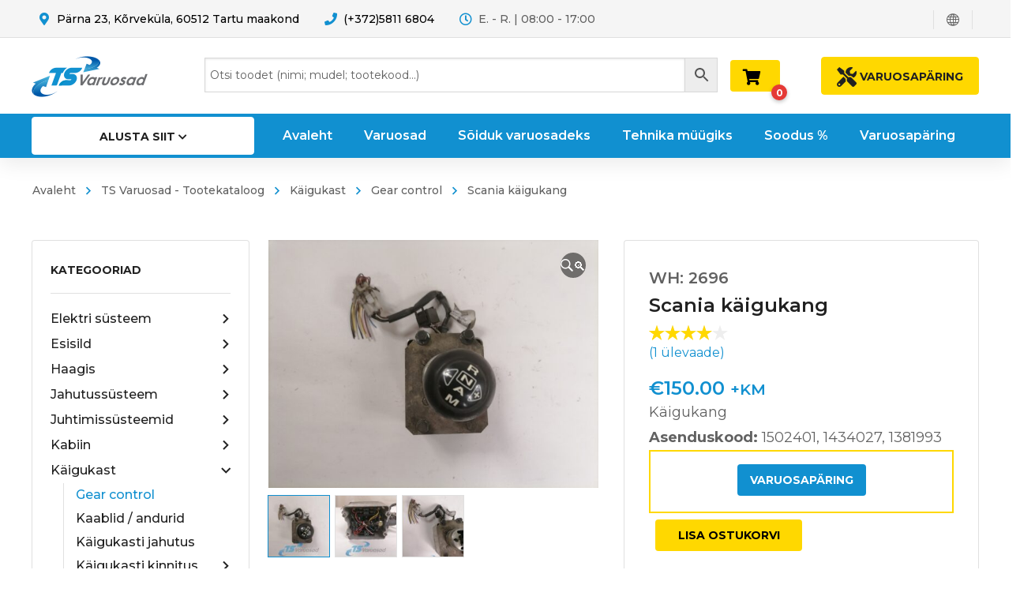

--- FILE ---
content_type: text/html; charset=UTF-8
request_url: https://tsvaruosad.ee/toode/scania-kaigukang-2/
body_size: 60476
content:
<!DOCTYPE html>
<html class="no-js" lang="et">
<head>
	<!-- META TAGS -->
	<meta charset="UTF-8" />
	<meta name="viewport" content="width=device-width, initial-scale=1, maximum-scale=8">
	<!-- LINK TAGS -->
	<link rel="pingback" href="https://tsvaruosad.ee/xmlrpc.php" />
	                        <script>
                            /* You can add more configuration options to webfontloader by previously defining the WebFontConfig with your options */
                            if ( typeof WebFontConfig === "undefined" ) {
                                WebFontConfig = new Object();
                            }
                            WebFontConfig['google'] = {families: ['Montserrat:100,200,300,400,500,600,700,800,900,100italic,200italic,300italic,400italic,500italic,600italic,700italic,800italic,900italic']};

                            (function() {
                                var wf = document.createElement( 'script' );
                                wf.src = 'https://ajax.googleapis.com/ajax/libs/webfont/1.5.3/webfont.js';
                                wf.type = 'text/javascript';
                                wf.async = 'true';
                                var s = document.getElementsByTagName( 'script' )[0];
                                s.parentNode.insertBefore( wf, s );
                            })();
                        </script>
                        <meta name='robots' content='index, follow, max-image-preview:large, max-snippet:-1, max-video-preview:-1' />

	<!-- This site is optimized with the Yoast SEO plugin v26.8 - https://yoast.com/product/yoast-seo-wordpress/ -->
	<title>Scania käigukang - TSVaruosad</title>
	<link rel="canonical" href="https://tsvaruosad.ee/toode/scania-kaigukang-2/" />
	<meta property="og:locale" content="et_EE" />
	<meta property="og:type" content="article" />
	<meta property="og:title" content="Scania käigukang - TSVaruosad" />
	<meta property="og:description" content="KäigukangAsenduskood: 1502401, 1434027, 1381993" />
	<meta property="og:url" content="https://tsvaruosad.ee/toode/scania-kaigukang-2/" />
	<meta property="og:site_name" content="TSVaruosad" />
	<meta property="article:publisher" content="https://www.facebook.com/TSvaruosad/" />
	<meta property="article:modified_time" content="2025-12-31T21:51:35+00:00" />
	<meta property="og:image" content="https://tsvaruosad.ee/wp-content/uploads/2696l-scaled.jpg?v=1639121893" />
	<meta property="og:image:width" content="2560" />
	<meta property="og:image:height" content="1920" />
	<meta property="og:image:type" content="image/jpeg" />
	<meta name="twitter:card" content="summary_large_image" />
	<script type="application/ld+json" class="yoast-schema-graph">{"@context":"https://schema.org","@graph":[{"@type":"WebPage","@id":"https://tsvaruosad.ee/toode/scania-kaigukang-2/","url":"https://tsvaruosad.ee/toode/scania-kaigukang-2/","name":"Scania käigukang - TSVaruosad","isPartOf":{"@id":"https://tsvaruosad.ee/#website"},"primaryImageOfPage":{"@id":"https://tsvaruosad.ee/toode/scania-kaigukang-2/#primaryimage"},"image":{"@id":"https://tsvaruosad.ee/toode/scania-kaigukang-2/#primaryimage"},"thumbnailUrl":"https://tsvaruosad.ee/wp-content/uploads/2696l-scaled.jpg?v=1639121893","datePublished":"2021-12-09T14:57:28+00:00","dateModified":"2025-12-31T21:51:35+00:00","breadcrumb":{"@id":"https://tsvaruosad.ee/toode/scania-kaigukang-2/#breadcrumb"},"inLanguage":"et","potentialAction":[{"@type":"ReadAction","target":["https://tsvaruosad.ee/toode/scania-kaigukang-2/"]}]},{"@type":"ImageObject","inLanguage":"et","@id":"https://tsvaruosad.ee/toode/scania-kaigukang-2/#primaryimage","url":"https://tsvaruosad.ee/wp-content/uploads/2696l-scaled.jpg?v=1639121893","contentUrl":"https://tsvaruosad.ee/wp-content/uploads/2696l-scaled.jpg?v=1639121893","width":2560,"height":1920},{"@type":"BreadcrumbList","@id":"https://tsvaruosad.ee/toode/scania-kaigukang-2/#breadcrumb","itemListElement":[{"@type":"ListItem","position":1,"name":"Home","item":"https://tsvaruosad.ee/"},{"@type":"ListItem","position":2,"name":"Varuosad","item":"https://tsvaruosad.ee/varuosad/"},{"@type":"ListItem","position":3,"name":"Scania käigukang"}]},{"@type":"WebSite","@id":"https://tsvaruosad.ee/#website","url":"https://tsvaruosad.ee/","name":"TSVaruosad","description":"Varuosad Teie rasketehnikale!","publisher":{"@id":"https://tsvaruosad.ee/#organization"},"potentialAction":[{"@type":"SearchAction","target":{"@type":"EntryPoint","urlTemplate":"https://tsvaruosad.ee/?s={search_term_string}"},"query-input":{"@type":"PropertyValueSpecification","valueRequired":true,"valueName":"search_term_string"}}],"inLanguage":"et"},{"@type":"Organization","@id":"https://tsvaruosad.ee/#organization","name":"TSVaruosad","url":"https://tsvaruosad.ee/","logo":{"@type":"ImageObject","inLanguage":"et","@id":"https://tsvaruosad.ee/#/schema/logo/image/","url":"https://tsvaruosad.ee/wp-content/uploads/2020/03/TSvaruosad_logo.png","contentUrl":"https://tsvaruosad.ee/wp-content/uploads/2020/03/TSvaruosad_logo.png","width":791,"height":276,"caption":"TSVaruosad"},"image":{"@id":"https://tsvaruosad.ee/#/schema/logo/image/"},"sameAs":["https://www.facebook.com/TSvaruosad/"]}]}</script>
	<!-- / Yoast SEO plugin. -->


<link rel='dns-prefetch' href='//maps.google.com' />
<link rel='dns-prefetch' href='//capi-automation.s3.us-east-2.amazonaws.com' />
<link rel="alternate" type="application/rss+xml" title="TSVaruosad &raquo; RSS" href="https://tsvaruosad.ee/feed/" />
<link rel="alternate" type="application/rss+xml" title="TSVaruosad &raquo; Kommentaaride RSS" href="https://tsvaruosad.ee/comments/feed/" />
<link rel="alternate" type="application/rss+xml" title="TSVaruosad &raquo; Scania käigukang Kommentaaride RSS" href="https://tsvaruosad.ee/toode/scania-kaigukang-2/feed/" />
<link rel="alternate" title="oEmbed (JSON)" type="application/json+oembed" href="https://tsvaruosad.ee/wp-json/oembed/1.0/embed?url=https%3A%2F%2Ftsvaruosad.ee%2Ftoode%2Fscania-kaigukang-2%2F&#038;lang=et" />
<link rel="alternate" title="oEmbed (XML)" type="text/xml+oembed" href="https://tsvaruosad.ee/wp-json/oembed/1.0/embed?url=https%3A%2F%2Ftsvaruosad.ee%2Ftoode%2Fscania-kaigukang-2%2F&#038;format=xml&#038;lang=et" />
<style id='wp-img-auto-sizes-contain-inline-css' type='text/css'>
img:is([sizes=auto i],[sizes^="auto," i]){contain-intrinsic-size:3000px 1500px}
/*# sourceURL=wp-img-auto-sizes-contain-inline-css */
</style>
<style id='wp-emoji-styles-inline-css' type='text/css'>

	img.wp-smiley, img.emoji {
		display: inline !important;
		border: none !important;
		box-shadow: none !important;
		height: 1em !important;
		width: 1em !important;
		margin: 0 0.07em !important;
		vertical-align: -0.1em !important;
		background: none !important;
		padding: 0 !important;
	}
/*# sourceURL=wp-emoji-styles-inline-css */
</style>
<style id='wp-block-library-inline-css' type='text/css'>
:root{--wp-block-synced-color:#7a00df;--wp-block-synced-color--rgb:122,0,223;--wp-bound-block-color:var(--wp-block-synced-color);--wp-editor-canvas-background:#ddd;--wp-admin-theme-color:#007cba;--wp-admin-theme-color--rgb:0,124,186;--wp-admin-theme-color-darker-10:#006ba1;--wp-admin-theme-color-darker-10--rgb:0,107,160.5;--wp-admin-theme-color-darker-20:#005a87;--wp-admin-theme-color-darker-20--rgb:0,90,135;--wp-admin-border-width-focus:2px}@media (min-resolution:192dpi){:root{--wp-admin-border-width-focus:1.5px}}.wp-element-button{cursor:pointer}:root .has-very-light-gray-background-color{background-color:#eee}:root .has-very-dark-gray-background-color{background-color:#313131}:root .has-very-light-gray-color{color:#eee}:root .has-very-dark-gray-color{color:#313131}:root .has-vivid-green-cyan-to-vivid-cyan-blue-gradient-background{background:linear-gradient(135deg,#00d084,#0693e3)}:root .has-purple-crush-gradient-background{background:linear-gradient(135deg,#34e2e4,#4721fb 50%,#ab1dfe)}:root .has-hazy-dawn-gradient-background{background:linear-gradient(135deg,#faaca8,#dad0ec)}:root .has-subdued-olive-gradient-background{background:linear-gradient(135deg,#fafae1,#67a671)}:root .has-atomic-cream-gradient-background{background:linear-gradient(135deg,#fdd79a,#004a59)}:root .has-nightshade-gradient-background{background:linear-gradient(135deg,#330968,#31cdcf)}:root .has-midnight-gradient-background{background:linear-gradient(135deg,#020381,#2874fc)}:root{--wp--preset--font-size--normal:16px;--wp--preset--font-size--huge:42px}.has-regular-font-size{font-size:1em}.has-larger-font-size{font-size:2.625em}.has-normal-font-size{font-size:var(--wp--preset--font-size--normal)}.has-huge-font-size{font-size:var(--wp--preset--font-size--huge)}.has-text-align-center{text-align:center}.has-text-align-left{text-align:left}.has-text-align-right{text-align:right}.has-fit-text{white-space:nowrap!important}#end-resizable-editor-section{display:none}.aligncenter{clear:both}.items-justified-left{justify-content:flex-start}.items-justified-center{justify-content:center}.items-justified-right{justify-content:flex-end}.items-justified-space-between{justify-content:space-between}.screen-reader-text{border:0;clip-path:inset(50%);height:1px;margin:-1px;overflow:hidden;padding:0;position:absolute;width:1px;word-wrap:normal!important}.screen-reader-text:focus{background-color:#ddd;clip-path:none;color:#444;display:block;font-size:1em;height:auto;left:5px;line-height:normal;padding:15px 23px 14px;text-decoration:none;top:5px;width:auto;z-index:100000}html :where(.has-border-color){border-style:solid}html :where([style*=border-top-color]){border-top-style:solid}html :where([style*=border-right-color]){border-right-style:solid}html :where([style*=border-bottom-color]){border-bottom-style:solid}html :where([style*=border-left-color]){border-left-style:solid}html :where([style*=border-width]){border-style:solid}html :where([style*=border-top-width]){border-top-style:solid}html :where([style*=border-right-width]){border-right-style:solid}html :where([style*=border-bottom-width]){border-bottom-style:solid}html :where([style*=border-left-width]){border-left-style:solid}html :where(img[class*=wp-image-]){height:auto;max-width:100%}:where(figure){margin:0 0 1em}html :where(.is-position-sticky){--wp-admin--admin-bar--position-offset:var(--wp-admin--admin-bar--height,0px)}@media screen and (max-width:600px){html :where(.is-position-sticky){--wp-admin--admin-bar--position-offset:0px}}

/*# sourceURL=wp-block-library-inline-css */
</style><link rel='stylesheet' id='wc-blocks-style-css' href='https://tsvaruosad.ee/wp-content/plugins/woocommerce/assets/client/blocks/wc-blocks.css?ver=wc-10.4.3' type='text/css' media='all' />
<style id='global-styles-inline-css' type='text/css'>
:root{--wp--preset--aspect-ratio--square: 1;--wp--preset--aspect-ratio--4-3: 4/3;--wp--preset--aspect-ratio--3-4: 3/4;--wp--preset--aspect-ratio--3-2: 3/2;--wp--preset--aspect-ratio--2-3: 2/3;--wp--preset--aspect-ratio--16-9: 16/9;--wp--preset--aspect-ratio--9-16: 9/16;--wp--preset--color--black: #000000;--wp--preset--color--cyan-bluish-gray: #abb8c3;--wp--preset--color--white: #ffffff;--wp--preset--color--pale-pink: #f78da7;--wp--preset--color--vivid-red: #cf2e2e;--wp--preset--color--luminous-vivid-orange: #ff6900;--wp--preset--color--luminous-vivid-amber: #fcb900;--wp--preset--color--light-green-cyan: #7bdcb5;--wp--preset--color--vivid-green-cyan: #00d084;--wp--preset--color--pale-cyan-blue: #8ed1fc;--wp--preset--color--vivid-cyan-blue: #0693e3;--wp--preset--color--vivid-purple: #9b51e0;--wp--preset--gradient--vivid-cyan-blue-to-vivid-purple: linear-gradient(135deg,rgb(6,147,227) 0%,rgb(155,81,224) 100%);--wp--preset--gradient--light-green-cyan-to-vivid-green-cyan: linear-gradient(135deg,rgb(122,220,180) 0%,rgb(0,208,130) 100%);--wp--preset--gradient--luminous-vivid-amber-to-luminous-vivid-orange: linear-gradient(135deg,rgb(252,185,0) 0%,rgb(255,105,0) 100%);--wp--preset--gradient--luminous-vivid-orange-to-vivid-red: linear-gradient(135deg,rgb(255,105,0) 0%,rgb(207,46,46) 100%);--wp--preset--gradient--very-light-gray-to-cyan-bluish-gray: linear-gradient(135deg,rgb(238,238,238) 0%,rgb(169,184,195) 100%);--wp--preset--gradient--cool-to-warm-spectrum: linear-gradient(135deg,rgb(74,234,220) 0%,rgb(151,120,209) 20%,rgb(207,42,186) 40%,rgb(238,44,130) 60%,rgb(251,105,98) 80%,rgb(254,248,76) 100%);--wp--preset--gradient--blush-light-purple: linear-gradient(135deg,rgb(255,206,236) 0%,rgb(152,150,240) 100%);--wp--preset--gradient--blush-bordeaux: linear-gradient(135deg,rgb(254,205,165) 0%,rgb(254,45,45) 50%,rgb(107,0,62) 100%);--wp--preset--gradient--luminous-dusk: linear-gradient(135deg,rgb(255,203,112) 0%,rgb(199,81,192) 50%,rgb(65,88,208) 100%);--wp--preset--gradient--pale-ocean: linear-gradient(135deg,rgb(255,245,203) 0%,rgb(182,227,212) 50%,rgb(51,167,181) 100%);--wp--preset--gradient--electric-grass: linear-gradient(135deg,rgb(202,248,128) 0%,rgb(113,206,126) 100%);--wp--preset--gradient--midnight: linear-gradient(135deg,rgb(2,3,129) 0%,rgb(40,116,252) 100%);--wp--preset--font-size--small: 13px;--wp--preset--font-size--medium: 20px;--wp--preset--font-size--large: 36px;--wp--preset--font-size--x-large: 42px;--wp--preset--spacing--20: 0.44rem;--wp--preset--spacing--30: 0.67rem;--wp--preset--spacing--40: 1rem;--wp--preset--spacing--50: 1.5rem;--wp--preset--spacing--60: 2.25rem;--wp--preset--spacing--70: 3.38rem;--wp--preset--spacing--80: 5.06rem;--wp--preset--shadow--natural: 6px 6px 9px rgba(0, 0, 0, 0.2);--wp--preset--shadow--deep: 12px 12px 50px rgba(0, 0, 0, 0.4);--wp--preset--shadow--sharp: 6px 6px 0px rgba(0, 0, 0, 0.2);--wp--preset--shadow--outlined: 6px 6px 0px -3px rgb(255, 255, 255), 6px 6px rgb(0, 0, 0);--wp--preset--shadow--crisp: 6px 6px 0px rgb(0, 0, 0);}:where(.is-layout-flex){gap: 0.5em;}:where(.is-layout-grid){gap: 0.5em;}body .is-layout-flex{display: flex;}.is-layout-flex{flex-wrap: wrap;align-items: center;}.is-layout-flex > :is(*, div){margin: 0;}body .is-layout-grid{display: grid;}.is-layout-grid > :is(*, div){margin: 0;}:where(.wp-block-columns.is-layout-flex){gap: 2em;}:where(.wp-block-columns.is-layout-grid){gap: 2em;}:where(.wp-block-post-template.is-layout-flex){gap: 1.25em;}:where(.wp-block-post-template.is-layout-grid){gap: 1.25em;}.has-black-color{color: var(--wp--preset--color--black) !important;}.has-cyan-bluish-gray-color{color: var(--wp--preset--color--cyan-bluish-gray) !important;}.has-white-color{color: var(--wp--preset--color--white) !important;}.has-pale-pink-color{color: var(--wp--preset--color--pale-pink) !important;}.has-vivid-red-color{color: var(--wp--preset--color--vivid-red) !important;}.has-luminous-vivid-orange-color{color: var(--wp--preset--color--luminous-vivid-orange) !important;}.has-luminous-vivid-amber-color{color: var(--wp--preset--color--luminous-vivid-amber) !important;}.has-light-green-cyan-color{color: var(--wp--preset--color--light-green-cyan) !important;}.has-vivid-green-cyan-color{color: var(--wp--preset--color--vivid-green-cyan) !important;}.has-pale-cyan-blue-color{color: var(--wp--preset--color--pale-cyan-blue) !important;}.has-vivid-cyan-blue-color{color: var(--wp--preset--color--vivid-cyan-blue) !important;}.has-vivid-purple-color{color: var(--wp--preset--color--vivid-purple) !important;}.has-black-background-color{background-color: var(--wp--preset--color--black) !important;}.has-cyan-bluish-gray-background-color{background-color: var(--wp--preset--color--cyan-bluish-gray) !important;}.has-white-background-color{background-color: var(--wp--preset--color--white) !important;}.has-pale-pink-background-color{background-color: var(--wp--preset--color--pale-pink) !important;}.has-vivid-red-background-color{background-color: var(--wp--preset--color--vivid-red) !important;}.has-luminous-vivid-orange-background-color{background-color: var(--wp--preset--color--luminous-vivid-orange) !important;}.has-luminous-vivid-amber-background-color{background-color: var(--wp--preset--color--luminous-vivid-amber) !important;}.has-light-green-cyan-background-color{background-color: var(--wp--preset--color--light-green-cyan) !important;}.has-vivid-green-cyan-background-color{background-color: var(--wp--preset--color--vivid-green-cyan) !important;}.has-pale-cyan-blue-background-color{background-color: var(--wp--preset--color--pale-cyan-blue) !important;}.has-vivid-cyan-blue-background-color{background-color: var(--wp--preset--color--vivid-cyan-blue) !important;}.has-vivid-purple-background-color{background-color: var(--wp--preset--color--vivid-purple) !important;}.has-black-border-color{border-color: var(--wp--preset--color--black) !important;}.has-cyan-bluish-gray-border-color{border-color: var(--wp--preset--color--cyan-bluish-gray) !important;}.has-white-border-color{border-color: var(--wp--preset--color--white) !important;}.has-pale-pink-border-color{border-color: var(--wp--preset--color--pale-pink) !important;}.has-vivid-red-border-color{border-color: var(--wp--preset--color--vivid-red) !important;}.has-luminous-vivid-orange-border-color{border-color: var(--wp--preset--color--luminous-vivid-orange) !important;}.has-luminous-vivid-amber-border-color{border-color: var(--wp--preset--color--luminous-vivid-amber) !important;}.has-light-green-cyan-border-color{border-color: var(--wp--preset--color--light-green-cyan) !important;}.has-vivid-green-cyan-border-color{border-color: var(--wp--preset--color--vivid-green-cyan) !important;}.has-pale-cyan-blue-border-color{border-color: var(--wp--preset--color--pale-cyan-blue) !important;}.has-vivid-cyan-blue-border-color{border-color: var(--wp--preset--color--vivid-cyan-blue) !important;}.has-vivid-purple-border-color{border-color: var(--wp--preset--color--vivid-purple) !important;}.has-vivid-cyan-blue-to-vivid-purple-gradient-background{background: var(--wp--preset--gradient--vivid-cyan-blue-to-vivid-purple) !important;}.has-light-green-cyan-to-vivid-green-cyan-gradient-background{background: var(--wp--preset--gradient--light-green-cyan-to-vivid-green-cyan) !important;}.has-luminous-vivid-amber-to-luminous-vivid-orange-gradient-background{background: var(--wp--preset--gradient--luminous-vivid-amber-to-luminous-vivid-orange) !important;}.has-luminous-vivid-orange-to-vivid-red-gradient-background{background: var(--wp--preset--gradient--luminous-vivid-orange-to-vivid-red) !important;}.has-very-light-gray-to-cyan-bluish-gray-gradient-background{background: var(--wp--preset--gradient--very-light-gray-to-cyan-bluish-gray) !important;}.has-cool-to-warm-spectrum-gradient-background{background: var(--wp--preset--gradient--cool-to-warm-spectrum) !important;}.has-blush-light-purple-gradient-background{background: var(--wp--preset--gradient--blush-light-purple) !important;}.has-blush-bordeaux-gradient-background{background: var(--wp--preset--gradient--blush-bordeaux) !important;}.has-luminous-dusk-gradient-background{background: var(--wp--preset--gradient--luminous-dusk) !important;}.has-pale-ocean-gradient-background{background: var(--wp--preset--gradient--pale-ocean) !important;}.has-electric-grass-gradient-background{background: var(--wp--preset--gradient--electric-grass) !important;}.has-midnight-gradient-background{background: var(--wp--preset--gradient--midnight) !important;}.has-small-font-size{font-size: var(--wp--preset--font-size--small) !important;}.has-medium-font-size{font-size: var(--wp--preset--font-size--medium) !important;}.has-large-font-size{font-size: var(--wp--preset--font-size--large) !important;}.has-x-large-font-size{font-size: var(--wp--preset--font-size--x-large) !important;}
/*# sourceURL=global-styles-inline-css */
</style>

<style id='classic-theme-styles-inline-css' type='text/css'>
/*! This file is auto-generated */
.wp-block-button__link{color:#fff;background-color:#32373c;border-radius:9999px;box-shadow:none;text-decoration:none;padding:calc(.667em + 2px) calc(1.333em + 2px);font-size:1.125em}.wp-block-file__button{background:#32373c;color:#fff;text-decoration:none}
/*# sourceURL=/wp-includes/css/classic-themes.min.css */
</style>
<link rel='stylesheet' id='contact-form-7-css' href='https://tsvaruosad.ee/wp-content/plugins/contact-form-7/includes/css/styles.css?ver=6.1.4' type='text/css' media='all' />
<link rel='stylesheet' id='js_composer_front-css' href='https://tsvaruosad.ee/wp-content/plugins/js_composer/assets/css/js_composer.min.css?ver=7.8' type='text/css' media='all' />
<link rel='stylesheet' id='photoswipe-css' href='https://tsvaruosad.ee/wp-content/plugins/woocommerce/assets/css/photoswipe/photoswipe.min.css?ver=10.4.3' type='text/css' media='all' />
<link rel='stylesheet' id='photoswipe-default-skin-css' href='https://tsvaruosad.ee/wp-content/plugins/woocommerce/assets/css/photoswipe/default-skin/default-skin.min.css?ver=10.4.3' type='text/css' media='all' />
<style id='woocommerce-inline-inline-css' type='text/css'>
.woocommerce form .form-row .required { visibility: visible; }
/*# sourceURL=woocommerce-inline-inline-css */
</style>
<link rel='stylesheet' id='aws-style-css' href='https://tsvaruosad.ee/wp-content/plugins/advanced-woo-search/assets/css/common.min.css?ver=3.52' type='text/css' media='all' />
<link rel='stylesheet' id='ywctm-frontend-css' href='https://tsvaruosad.ee/wp-content/plugins/yith-woocommerce-catalog-mode/assets/css/frontend.min.css?ver=2.52.0' type='text/css' media='all' />
<style id='ywctm-frontend-inline-css' type='text/css'>
form.cart button.single_add_to_cart_button, .ppc-button-wrapper, .wc-ppcp-paylater-msg__container, form.cart .quantity, table.variations, form.variations_form, .single_variation_wrap .variations_button, .widget.woocommerce.widget_shopping_cart{display: none !important}
/*# sourceURL=ywctm-frontend-inline-css */
</style>
<link rel='stylesheet' id='yith-quick-view-css' href='https://tsvaruosad.ee/wp-content/plugins/yith-woocommerce-quick-view/assets/css/yith-quick-view.css?ver=2.11.0' type='text/css' media='all' />
<style id='yith-quick-view-inline-css' type='text/css'>

				#yith-quick-view-modal .yith-quick-view-overlay{background:rgba( 0, 0, 0, 0.8)}
				#yith-quick-view-modal .yith-wcqv-main{background:#ffffff;}
				#yith-quick-view-close{color:#cdcdcd;}
				#yith-quick-view-close:hover{color:#ff0000;}
/*# sourceURL=yith-quick-view-inline-css */
</style>
<link rel='stylesheet' id='mobimax_enovathemes-parent-style-css' href='https://tsvaruosad.ee/wp-content/themes/mobimax/style.css?ver=6.9' type='text/css' media='all' />
<link rel='stylesheet' id='mobimax-style-css' href='https://tsvaruosad.ee/wp-content/themes/mobimax-child/style.css?ver=6.9' type='text/css' media='all' />
<link rel='stylesheet' id='tsro-frontend-css' href='https://tsvaruosad.ee/wp-content/plugins/ts-request-order/assets/css/frontend.css?ver=0.1.0' type='text/css' media='all' />
<link rel='stylesheet' id='dynamic-styles-css' href='https://tsvaruosad.ee/wp-content/themes/mobimax/css/dynamic-styles.css?ver=6.9' type='text/css' media='all' />
<style id='dynamic-styles-inline-css' type='text/css'>
body,input,select,pre,code,kbd,samp,dt,#cancel-comment-reply-link,.box-item-content, textarea, .widget_price_filter .price_label,.demo-icon-pack span:after {font-size:16px;font-weight:400;font-family:Montserrat;line-height:32px;letter-spacing:0px;color:#616161;}.header-login .login-title, .cart-contents {font-size:16px;font-weight:400;font-family:Montserrat;letter-spacing:0px;}h1,h2,h3,h4,h5,h6, .woocommerce-page #et-content .shop_table .product-name > a:not(.yith-wcqv-button),.woocommerce-Tabs-panel .shop_attributes th,#reply-title,.et-circle-progress .circle-content,.et-timer .timer-count,.et-pricing-table .currency,.et-pricing-table .price,.et-counter .counter,.et-progress .percent,.error404-default-subtitle,.yith-woocompare-widget ul.products-list li .title,.woocommerce-MyAccount-navigation ul li a,.woocommerce-tabs .tabs li a {font-family:Montserrat;text-transform:none;font-weight:700;letter-spacing:0px;color:#212121;}.product .summary .price{font-family:Montserrat;text-transform:none;font-weight:700;letter-spacing:0px;}.widget_layered_nav ul li a, .widget_nav_menu ul li a, .widget_product_categories ul li a,.widget_categories ul li a,.post-single-navigation a, .widget_pages ul li a, .widget_archive ul li a, .widget_meta ul li a, .widget_recent_entries ul li a, .widget_rss ul li a, .widget_icl_lang_sel_widget li a, .recentcomments a, .widget_product_search form button:before, .page-content-wrap .widget_shopping_cart .cart_list li .remove{font-family:Montserrat;font-weight:700;letter-spacing:0px;color:#212121;}.woocommerce-page #et-content .shop_table .product-name > a:not(.yith-wcqv-button),.widget_et_recent_entries .post-title a,.widget_products .product_list_widget > li .product-title a,.widget_recently_viewed_products .product_list_widget > li .product-title a,.widget_recent_reviews .product_list_widget > li .product-title a,.widget_top_rated_products .product_list_widget > li .product-title a {color:#212121 !important;}.page-content-wrap .widget_shopping_cart .cart-product-title a,.et-circle-progress .percent {color:#212121;}h1 {font-size:48px; line-height:56px;}h2 {font-size:40px; line-height:48px;}h3 {font-size:32px; line-height:40px;}h4 {font-size:24px; line-height:32px;}h5 {font-size:20px; line-height:28px;}h6 {font-size:18px; line-height:26px;}.widgettitle{font-size:20px; line-height:28px;}.woocommerce-Tabs-panel h2,.shop_table .product-name > a:not(.yith-wcqv-button),.widget_layered_nav ul li a, .widget_nav_menu ul li a, .widget_product_categories ul li a,.yith-woocompare-widget ul.products-list li .title{font-size:18px; line-height:26px;}#reply-title,.woocommerce h2{font-size:24px; line-height:32px;}.et-timer .timer-count{font-size:48px; line-height:56px;}.et-circle-progress .percent{font-size:48px; line-height:48px;}#loop-posts .post-title:hover,#loop-posts .post-title a:hover,.et-shortcode-posts .post-title:hover,.et-shortcode-posts .post-title a:hover,.loop-product .post-title:hover,.loop-product .post-title a:hover,.post-social-share > .social-links > a:hover,.related-posts .post .post-title a:hover,.product .summary .price ins,.page-content-wrap .widget_shopping_cart .cart-product-title a:hover,.page-content-wrap .widget_shopping_cart .cart-product-title:hover a,.widget_products .product_list_widget > li > a:hover .product-title,.widget_recently_viewed_products .product_list_widget > li > a:hover .product-title,.widget_recent_reviews .product_list_widget > li > a:hover .product-title,.widget_top_rated_products .product_list_widget > li > a:hover .product-title,.search-posts .post-title a:hover,.search-posts .post-title:hover a,.et-testimonial-item .rating span,.plyr--full-ui input[type=range],.comment-meta .comment-date-time a:hover,.comment-author a:hover,.comment-content .edit-link a a,#cancel-comment-reply-link:hover,.woocommerce-review-link,.yith-woocompare-widget ul.products-list li .title:hover,.yith-woocompare-widget ul.products-list li .remove:hover,.product .price,.widget .woocommerce-Price-amount,.star-rating,.comment-form-rating a,.comment-form-rating a:after,.widget_nav_menu ul li.current-menu-item a,.dgwt-wcas-sp .woocommerce-Price-amount,.dgwt-wcas-pd-price .woocommerce-Price-amount,.post-meta > *,.enovathemes-filter .filter.active,.shop-cat-list a:hover,.shop-cat-list a.active {color:#1190d0;}.post-single-navigation a:hover,.post-meta a:hover,.widget_et_recent_entries .post-title:hover a,.widget_categories ul li a:hover,.widget_pages ul li a:hover,.widget_archive ul li a:hover,.widget_meta ul li a:hover,.widget_layered_nav ul li a:hover,.widget_nav_menu ul li a:hover,.widget_product_categories ul li a:hover,.widget_product_categories ul li.current-cat > a,.widget_recent_entries ul li a:hover, .widget_rss ul li a:hover,.widget_icl_lang_sel_widget li a:hover,.widget_products .product_list_widget > li .product-title:hover a,.widget_recently_viewed_products .product_list_widget > li .product-title:hover a,.widget_recent_reviews .product_list_widget > li .product-title:hover a,.widget_top_rated_products .product_list_widget > li .product-title:hover a,.recentcomments a:hover,#yith-quick-view-close:hover,.page-content-wrap .widget_shopping_cart .cart_list li .remove:hover,.woocommerce-page #et-content .shop_table .product-name > a:not(.yith-wcqv-button):hover,.product-layout-single .summary .yith-wcwl-add-to-wishlist a:hover,.yith-wcwl-add-to-wishlist a:hover,.yith-wcwl-add-to-wishlist .exists a,.yith-wcwl-add-to-wishlist .yith-wcwl-wishlistaddedbrowse a,.yith-wcwl-add-to-wishlist .hide + .show a,.loop-product .woosc-btn:hover:before,.custom-product .woosc-btn:hover:before,.loop-product .woosc-btn.woosc-btn-added:before,.custom-product .woosc-btn.woosc-btn-added:before,.widget_categories ul li a:hover:after,.widget_pages ul li a:hover:after,.widget_archive ul li a:hover:after,.widget_meta ul li a:hover:after,.widget_layered_nav ul li a:hover:after,.widget_layered_nav ul li.chosen > a:after,.widget_rating_filter ul li a:hover:after,.widget_rating_filter ul li.chosen > a:after,.dgwt-wcas-pd-rating .star-rating,.woocommerce-MyAccount-navigation li.is-active a,.post .post-meta,.related-posts-title,.comment-reply-title,.comments-title,.upsells > h4,.crosssells > h4,.related > h4,#reply-title,.et-person .name {color:#1190d0 !important;}.post-read-more:after,.comment-reply-link:after,.enovathemes-navigation a:hover,.enovathemes-navigation .current,.woocommerce-pagination a:hover,.woocommerce-pagination .current,.post-sticky,.post-media .flex-direction-nav li a:hover,.post-media .flex-control-nav li a:hover,.post-media .flex-control-nav li a.flex-active,.slick-dots li button:hover,.slick-dots li.slick-active button,.owl-carousel .owl-nav > *:hover,.overlay-flip-hor .overlay-hover .post-image-overlay, .overlay-flip-ver .overlay-hover .post-image-overlay,.image-move-up .post-image-overlay,.image-move-down .post-image-overlay,.image-move-left .post-image-overlay,.image-move-right .post-image-overlay,.overlay-image-move-up .post-image-overlay,.overlay-image-move-down .post-image-overlay,.overlay-image-move-left .post-image-overlay,.overlay-image-move-right .post-image-overlay,.product .onsale,.product-quick-view:hover,.yith-woocompare-widget a.compare,.yith-woocompare-widget a.clear-all,.added_to_cart,.woocommerce-store-notice.demo_store,.shop_table .product-remove a:hover,.et-accordion .toggle-title.active,.tabset .tab.active,.et-mailchimp input[type="text"] + .after,.owl-carousel .owl-dots > .owl-dot.active,.et-pricing-table .label,.mob-menu-toggle-alt,.full #loop-posts .format-link .post-body-inner-wrap,.single-post-page > .format-link .format-container,.plyr--audio .plyr__control.plyr__tab-focus,.plyr--audio .plyr__control:hover,.plyr--audio .plyr__control[aria-expanded=true],.plyr--video .plyr__control.plyr__tab-focus,.plyr--video .plyr__control:hover,.plyr--video .plyr__control[aria-expanded=true],.plyr__control--overlaid:focus,.plyr__control--overlaid:hover,.plyr__menu__container .plyr__control[role=menuitemradio][aria-checked=true]::before,.woocommerce-tabs .tabs li.active a,.woocommerce-tabs .tabs li a:hover,.et-image .curtain,.et-breadcrumbs a:after,.nivo-lightbox-prev:hover,.nivo-lightbox-next:hover,.nivo-lightbox-close:hover,.added_to_cart:after,.et-pricing-table .plan:after,.et-video .modal-video-poster:before,.widget_title:before,.widgettitle:before,.product .post-image-overlay > .overlay-read-more:hover,.product .post-image-overlay > .post-image-overlay-content > .overlay-read-more:hover,.widget_price_filter .ui-slider .ui-slider-handle,.widget-area .dgwt-wcas-sf-wrapp button.dgwt-wcas-search-submit,.post-date-side,.single-product-progress .bar,.enovathemes-filter .filter-toggle,.shop-cat-list-title span:before,.shop-cat-list-title span:after {background-color:#1190d0;}.mejs-controls .mejs-time-rail .mejs-time-current,.slick-slider .slick-prev:hover,.slick-slider .slick-next:hover,.widget_tag_cloud .tagcloud a:after,.widget_product_tag_cloud .tagcloud a:after,.widget_price_filter .ui-slider-horizontal .ui-slider-range,#cboxClose:hover,.wooscp-area .wooscp-inner .wooscp-bar .wooscp-bar-btn {background-color:#1190d0 !important;}.plyr--video .plyr__controls {background:rgba(17,144,208,0.5) !important;}.widget-area .dgwt-wcas-sf-wrapp button.dgwt-wcas-search-submit:hover {background-color:rgb(-3,124,188) !important;}ul.chat li:nth-child(2n+2) > p {background-color:rgba(17,144,208,0.1);color:#1190d0 !important;}.plyr__control--overlaid {background-color:#1190d0;}.plyr__control.plyr__tab-focus {box-shadow:0 8px 24px 0 rgba(17,144,208,0.5);}#yith-wcwl-popup-message {color:#1190d0 !important;box-shadow:inset 0 0 0 1px #1190d0;}.post-image-overlay > .overlay-read-more:hover,.post-image-overlay > .post-image-overlay-content > .overlay-read-more:hover{color:#1190d0 !important;box-shadow:inset 0 0 0 1px #1190d0;}.ajax-add-to-cart-loading .circle-loader,.yith-wcwl-add-to-wishlist a:after {border-left-color:#1190d0;}.ajax-add-to-cart-loading .load-complete,.widget-area .dgwt-wcas-sf-wrapp input[type=search].dgwt-wcas-search-input {border-color:#1190d0 !important;}.ajax-add-to-cart-loading .checkmark:after {border-right:1px solid #1190d0;border-top:1px solid #1190d0;}blockquote {background-color:rgba(17,144,208,0.05) !important;border-left:8px solid #1190d0 !important;color:#1190d0 !important;}.wp-block-quote[style*="text-align:right"],.wp-block-quote[style*="text-align:right"] {border-right:8px solid #1190d0 !important;}.et-pricing-table.highlight-true .pricing-table-inner {border-color:#1190d0 !important;}.counter-moving-child:before {border-color:#1190d0;}.highlight-true .testimonial-content {box-shadow:inset 0 0 0 1px #1190d0;border-color:#1190d0;}.highlight-true .testimonial-content:after {border-color:#1190d0 transparent transparent transparent;}.woocommerce-product-gallery .flex-control-nav li img.flex-active {box-shadow:0 0 0 1px #1190d0;}.enovathemes-navigation a:hover,.enovathemes-navigation .current,.woocommerce-pagination a:hover,.woocommerce-pagination .current {box-shadow:inset 0 0 0 1px #1190d0;}.widget_categories ul li a:hover:before,.widget_pages ul li a:hover:before,.widget_archive ul li a:hover:before,.widget_meta ul li a:hover:before,.widget_nav_menu ul li a:hover:before,.widget_layered_nav ul li a:hover:before,.widget_layered_nav ul li.chosen > a:before,.widget_rating_filter ul li a:hover:before,.widget_rating_filter ul li.chosen > a:before{box-shadow:inset 0 0 0 2px #1190d0;}.overlay-fall .overlay-hover .post-image-overlay {background-color:#1190d0;}#header-menu-default > .menu-item.depth-0 > .mi-link .txt:after {border-bottom-color:#1190d0;}a:hover,.comment-content .edit-link a a:hover,.woocommerce-review-link:hover,.product_meta a:hover {color:#e05c0b;}.widget_tag_cloud .tagcloud a:hover:after,.widget_product_tag_cloud .tagcloud a:hover:after {background-color:#e05c0b !important;}#to-top {width:40px;height:40px;line-height:40px !important;font-size:16px;border-radius:4px;color:#ffffff;background-color:#1190d0;}#to-top:hover {color:#1190d0;background-color:#ffffff;}#to-top .et-ink {background-color:#1190d0;}html,#gen-wrap {background-color:#ffffff;}.site-loading {background-color:#ffffff;}.site-loading .site-loading-bar:after {background-color:#e05c0b;}.product .summary .woocommerce-product-rating .star-rating,.et-testimonial .author-info-wrapper .rating span {color:#ffd800;}.single-product-wrapper .onsale {background-color:#ffd800;color:#000000;}textarea, select, input[type="date"], input[type="datetime"], input[type="datetime-local"], input[type="email"], input[type="month"], input[type="number"], input[type="password"], input[type="search"], input[type="tel"], input[type="text"], input[type="time"], input[type="url"], input[type="week"], input[type="file"] {color:#616161;background-color:#ffffff;border-color:#e0e0e0;}.tech-page-search-form .search-icon,.widget_search form input[type="submit"]#searchsubmit + .search-icon, .widget_product_search form input[type="submit"] + .search-icon {color:#616161 !important;}.select2-container--default .select2-selection--single {color:#616161 !important;background-color:#ffffff !important;border-color:#e0e0e0 !important;}.select2-container--default .select2-selection--single .select2-selection__rendered{color:#616161 !important;}.select2-dropdown,.select2-container--default .select2-search--dropdown .select2-search__field {background-color:#ffffff !important;}textarea:focus, select:focus, input[type="date"]:focus, input[type="datetime"]:focus, input[type="datetime-local"]:focus, input[type="email"]:focus, input[type="month"]:focus, input[type="number"]:focus, input[type="password"]:focus, input[type="search"]:focus, input[type="tel"]:focus, input[type="text"]:focus, input[type="time"]:focus, input[type="url"]:focus, input[type="week"]:focus, input[type="file"]:focus {color:#616161;border-color:#ffd800;background-color:#ffffff;}.tech-page-search-form [type="submit"]#searchsubmit:hover + .search-icon,.widget_search form input[type="submit"]#searchsubmit:hover + .search-icon, .widget_product_search form input[type="submit"]:hover + .search-icon {color:#616161 !important;}.select2-container--default .select2-selection--single:focus {color:#616161 !important;border-color:#ffd800 !important;background-color:#ffffff !important;}.select2-container--default .select2-selection--single .select2-selection__rendered:focus{color:#616161 !important;}.select2-dropdown:focus,.select2-container--default .select2-search--dropdown .select2-search__field:focus {background-color:#ffffff !important;}input[type="button"], input[type="reset"], input[type="submit"], button:not(.plyr__control), .post-read-more, .comment-reply-link, a.checkout-button, .return-to-shop a, .wishlist_table .product-add-to-cart a, .wishlist_table .yith-wcqv-button, a.woocommerce-button,.product .button,.product .added_to_cart, #page-links > a, .edit-link a, .page-content-wrap .woocommerce-mini-cart__buttons > a, .woocommerce .wishlist_table td.product-add-to-cart a, .woocommerce-message .button, a.error404-button, .yith-woocompare-widget a.clear-all, .yith-woocompare-widget a.compare, .vin-result-btn, .pricing-table-footer .et-button, .woocommerce-message .button {color:#000000;font-family:Montserrat; font-weight:700; letter-spacing:0px; background-color:#ffd800;}.woocommerce-message .button {color:#000000 !important;}.et-button,.et-ajax-loader,.woocommerce-mini-cart__buttons > a,.yith-woocompare-widget a.compare,.yith-woocompare-widget a.clear-all,.added_to_cart,.widget_tag_cloud .tagcloud a,.post-tags a,.widget_product_tag_cloud .tagcloud a,.post-tags-single a {font-family:Montserrat; font-weight:700; letter-spacing:0px;}input[type="button"]:hover,input[type="reset"]:hover,input[type="submit"]:hover,button:hover,.post-read-more:hover, .comment-reply-link:hover,.product .button:hover,.yith-woocompare-widget a.compare:hover,.yith-woocompare-widget a.clear-all:hover,a.checkout-button:hover,.return-to-shop a:hover,.wishlist_table .product-add-to-cart a:hover,.wishlist_table .yith-wcqv-button:hover,a.woocommerce-button:hover,.woocommerce-mini-cart__buttons > a:hover,#page-links > a:hover,.edit-link a:hover,.et-ajax-loader:hover,.page-content-wrap .woocommerce-mini-cart__buttons > a:hover,.woocommerce .wishlist_table td.product-add-to-cart a:hover,.error404-button:hover,.yith-woocompare-widget a.clear-all:hover,.yith-woocompare-widget a.compare:hover,.vin-result-btn:hover,.pricing-table-footer .et-button:hover,.woocommerce-message .button:hover {color:#ffffff !important;background-color:#212121;}.woocommerce-message .button:hover {color:#ffffff !important;}.et-ajax-loader.loading:hover:after {border:2px solid #ffffff;}#loop-posts .post-title,.et-shortcode-posts .post-title {min-height:0px;}.loop-product .post-title {min-height:43px;}.loop-product .post-title {max-height:43px;overflow:hidden;}.header .vc-row-963116 {height:64px;}.header .vc-row-963116 .hbe {line-height:63px;}.header .vc-row-88286 {height:56px;}.header .vc-row-88286 .hbe {line-height:55px;}.header.sticky-true.active .vc-row-88286 {height:56px;}.header.sticky-true.active .vc-row-88286 .hbe {line-height:55px;height:56px;}.header-vertical-separator-722008 .line {border-bottom-color:rgba(255,255,255,0.2);border-bottom-style:solid;height:32px;border-bottom-width:32px;width:1px;}.header-vertical-separator-722008 {margin:0px 8px 0px 8px;}#mobile-toggle-352827 {color:#1190d0;background-color:transparent;box-shadow:none;}#mobile-toggle-352827:hover {color:#616161;background-color:transparent;box-shadow:none;}#mobile-container-toggle-352827 {margin:0px 4px 0px 0px;}#header-logo-302347 .logo {max-height:52px;}#header-logo-302347 .sticky-logo {max-height:52px;}#header-logo-302347 {margin:0px 0px 0px 8px;}#header-logo-757667 .logo {max-height:52px;}#header-logo-757667 .sticky-logo {max-height:52px;}#header-logo-757667 {margin:16px 0px 0px 12px;}#et-header-button-488404 > a {width:296px;height:48px;line-height:47px;padding-top:0;padding-bottom:0;font-size:14px !important;font-weight:700;letter-spacing:0px;text-transform:uppercase;color:#000000;border-radius:4px;}#et-header-button-488404 > a .icon {font-size:18px !important;}#et-header-button-488404 > a .icon {margin-right:8px !important;}#et-header-button-488404:hover > a {color:#ffffff;}#et-header-button-488404 > a .regular {background-color:#ffd800;}#et-header-button-488404 > a .hover {background-color:#000000;}#et-header-button-488404 > a .et-ink {color:#000000;}#et-header-button-488404 > a .et-ink {background-color:#ffffff;}#et-header-button-488404 {margin:0px 0px 0px 12px;}#mobile-container-814131 {color:#616161;background-color:#ffffff;padding:16px 0px 32px 0px;}#mobile-close-743396 {color:#1190d0;background-color:transparent;box-shadow:none;}#mobile-close-743396:hover {color:#212121;box-shadow:none;}#mobile-container-close-743396 {margin:12px 8px 0px 0px;}.et-gap-549073 {height:16px;}#mobile-menu-324351 > .menu-item > a {color:#212121;font-size:16px;line-height:26px;font-weight:600;letter-spacing:0px;text-transform:none;}#mobile-menu-324351 > .menu-item > a:hover {background-color:transparent;color:#1190d0;}#mobile-menu-324351 .menu-item > a:after, #mobile-menu-324351 > .menu-item:last-child:after {background-color:#e0e0e0;}#mobile-menu-324351 > .menu-item .sub-menu .menu-item > a {color:#616161;font-size:16px;line-height:26px;font-weight:600;text-transform:none;}#mobile-menu-324351 > .menu-item .sub-menu .menu-item > a:hover {color:#1190d0;background-color:transparent;}#mobile-menu-container-324351 {margin:0px 0px 0px 0px;}#mobile-menu-456260 > .menu-item > a {color:#212121;font-size:16px;line-height:26px;font-weight:600;letter-spacing:0px;text-transform:none;}#mobile-menu-456260 > .menu-item > a:hover {background-color:transparent;color:#1190d0;}#mobile-menu-456260 .menu-item > a:after, #mobile-menu-456260 > .menu-item:last-child:after {background-color:#e0e0e0;}#mobile-menu-456260 > .menu-item .sub-menu .menu-item > a {color:#616161;font-size:16px;line-height:26px;font-weight:600;text-transform:none;}#mobile-menu-456260 > .menu-item .sub-menu .menu-item > a:hover {color:#1190d0;background-color:transparent;}#mobile-menu-container-456260 {margin:0px 0px 0px 0px;}#et-heading-519002 .text-wrapper {background-color:transparent;padding:0;}#et-heading-519002 {color:#1190d0;font-size:14px;font-weight:700;line-height:24px;text-transform:uppercase;}#et-heading-519002 a {color:#1190d0;}#et-heading-519002 {margin:0px 0px 0px 16px;}#et-heading-519002 .text-wrapper {padding:0px 0px 0px 0px;}.vc_custom_1586377397698{border-bottom-width:1px !important;background-color:#e0e0e0 !important;border-bottom-style:solid !important;}.vc_custom_1586380406558{background-color:#ffffff !important;}.header .vc-row-620359 {height:48px;}.header .vc-row-620359 .hbe {line-height:47px;}.header .vc-row-271378 {z-index:2;}.header .vc-row-271378 {height:96px;}.header .vc-row-271378 .hbe {line-height:95px;}.header .vc-row-960818 {z-index:1;}.header .vc-row-960818 {height:56px;}.header .vc-row-960818 .hbe {line-height:55px;}#header-icon-69631 .hicon {color:#1190d0;background-color:transparent;box-shadow:none;}#header-icon-69631:hover .hicon {color:#1190d0;box-shadow:none;}#header-icon-69631 .hicon {margin:-2px 0px 0px 0px;}#header-icon-969829 .hicon {color:#1190d0;background-color:transparent;box-shadow:none;}#header-icon-969829:hover .hicon {color:#1190d0;box-shadow:none;}#header-icon-969829 .hicon {margin:-2px 0px 0px 24px;}#header-icon-487577 .hicon {color:#1190d0;background-color:transparent;box-shadow:none;}#header-icon-487577:hover .hicon {color:#1190d0;box-shadow:none;}#header-icon-487577 .hicon {margin:-2px 0px 0px 24px;}#header-slogan-520318 {margin:0px 0px 0px 0px;}#header-slogan-484136 {margin:0px 0px 0px 0px;}#header-slogan-551320 {margin:0px 0px 0px 0px;}.header-vertical-separator-135887 .line {border-bottom-color:#e0e0e0;border-bottom-style:solid;height:24px;border-bottom-width:24px;width:1px;}.header-vertical-separator-135887 {margin:0px 8px 0px 8px;}.header-vertical-separator-561232 .line {border-bottom-color:#e0e0e0;border-bottom-style:solid;height:24px;border-bottom-width:24px;width:1px;}.header-vertical-separator-561232 {margin:0px 8px 0px 16px;}#language-switcher-154255 .language-toggle {color:#616161;background-color:transparent;box-shadow:none;}#language-switcher-154255 .language-toggle:hover {color:#212121;background-color:transparent;box-shadow:none;}#language-switcher-154255 ul {background-color:#ffffff;width:140px;}#language-switcher-154255 .box-align-center ul {margin-left:-70px;}#language-switcher-154255 ul li a {color:#616161;background-color:#ffffff;}#language-switcher-154255 ul li a:hover {color:#1190d0;background-color:#f5f5f5;}#language-switcher-154255 {margin:0px 0px 0px 0px;}#header-logo-955106 .logo {max-height:52px;}#header-logo-955106 .sticky-logo {max-height:52px;}#header-logo-955106 {margin:0px 72px 0px 0px;}#et-header-button-914759 > a {width:282px;height:48px;line-height:47px;padding-top:0;padding-bottom:0;font-size:14px !important;font-weight:700;line-height:48px !important;text-transform:uppercase;color:#212121;border-radius:4px;}#et-header-button-914759 > a .icon {font-size:25px !important;}#et-header-button-914759:hover > a {color:#ffffff;}#et-header-button-914759 > a .regular {background-color:#ffd800;}#et-header-button-914759 > a .hover {background-color:#212121;}#et-header-button-914759 > a .et-ink {color:#212121;}#et-header-button-914759 > a .et-ink {background-color:#ffffff;}#et-header-button-914759 {margin:0px 0px 0px 0px;}#et-header-button-523195 > a {width:282px;height:48px;line-height:47px;padding-top:0;padding-bottom:0;font-size:14px !important;font-weight:700;line-height:48px !important;text-transform:uppercase;color:#212121;border-radius:4px;}#et-header-button-523195 > a .icon {font-size:12px !important;}#et-header-button-523195:hover > a {color:#ffffff;}#et-header-button-523195 > a .regular {background-color:#ffffff;}#et-header-button-523195 > a .hover {background-color:#212121;}#et-header-button-523195 > a .et-ink {color:#212121;}#et-header-button-523195 > a .et-ink {background-color:#ffffff;}#et-header-button-523195 {margin:0px 0px 0px 0px;}#header-menu-167988 > .menu-item.depth-0 {margin-left:40px;}#header-menu-167988 > .menu-item.depth-0:before, #header-menu-167988 > .menu-item.depth-0:after {background:#e0e0e0;}#header-menu-167988 > .menu-item.depth-0:before {left:-20px;}#header-menu-167988 > .menu-item.depth-0:after {right:-20px;}#header-menu-167988 > .menu-item.depth-0 {margin-left:20px !important;margin-right:20px !important;}#header-menu-167988 > .menu-item.depth-0 > .mi-link {color:#ffffff;font-size:16px;font-weight:600;letter-spacing:0px;text-transform:none;}#header-menu-167988 > .menu-item.depth-0:hover > .mi-link, #header-menu-167988 > .menu-item.depth-0.current-menu-item > .mi-link, #header-menu-167988 > .menu-item.depth-0.current-menu-parent > .mi-link, #header-menu-167988 > .menu-item.depth-0.current-menu-ancestor > .mi-link, #header-menu-167988 > .menu-item.depth-0.one-page-active > .mi-link {color:#ffffff;}#header-menu-167988 > .menu-item.depth-0 > .mi-link .txt:after {border-bottom-color:#ffffff;}#header-menu-167988 .sub-menu {background-color:#ffffff;}#header-menu-167988 > .menu-item:not(.mm-true) .sub-menu .menu-item .mi-link:before {background-color:#616161;}#header-menu-167988 > .menu-item:not(.mm-true) .sub-menu .menu-item .mi-link {color:#616161;font-weight:500;text-transform:none;}#header-menu-167988 > .menu-item:not(.mm-true) .sub-menu .menu-item:hover > .mi-link {color:#1190d0;}#header-menu-container-167988 {margin:0px 0px 0px 16px;}.vc_custom_1553775458473{border-bottom-width:1px !important;background-color:#f5f5f5 !important;border-bottom-color:#e0e0e0 !important;border-bottom-style:solid !important;}.vc_custom_1553775461826{background-color:#ffffff !important;}.vc_custom_1553775467259{background-color:#1190d0 !important;}.vc_custom_1558707459286{padding-top:32px !important;padding-bottom:32px !important;}#megamenu-2078 {width:900px;max-width:900px;}#et-icon-box-container-155466 {background-color:#ffffff;min-height:0 !important;}#et-icon-box-367200 {background-color:#ffffff;box-shadow:inset 0 0 0 1px #e0e0e0;}#et-icon-box-367200:hover {background-color:#1190d0;box-shadow:inset 0 0 0 1px #1190d0;}#et-icon-box-367200.link:hover {box-shadow:inset 0 0 0 1px #1190d0;}#et-icon-box-367200 .et-icon-box-title {color:#212121;}#et-icon-box-367200:hover .et-icon-box-title {color:#ffffff;}#et-icon-box-367200 .et-icon-box-content {color:#616161;}#et-icon-box-367200:hover .et-icon-box-content {color:#ffffff;}#et-icon-box-367200 .et-icon {color:#1190d0;border-radius:0px;}#et-icon-box-367200 .ghost-icon {color:#1190d0;}#et-icon-box-367200:hover .ghost-icon {color:#ffffff;}#et-icon-box-367200:hover .et-icon {color:#ffffff;}#et-icon-box-367200 {padding:24px 24px 24px 24px;}#et-icon-box-260113 {background-color:#ffffff;box-shadow:inset 0 0 0 1px #e0e0e0;}#et-icon-box-260113:hover {background-color:#1190d0;box-shadow:inset 0 0 0 1px #1190d0;}#et-icon-box-260113.link:hover {box-shadow:inset 0 0 0 1px #1190d0;}#et-icon-box-260113 .et-icon-box-title {color:#212121;}#et-icon-box-260113:hover .et-icon-box-title {color:#ffffff;}#et-icon-box-260113 .et-icon-box-content {color:#616161;}#et-icon-box-260113:hover .et-icon-box-content {color:#ffffff;}#et-icon-box-260113 .et-icon {color:#1190d0;border-radius:0px;}#et-icon-box-260113 .ghost-icon {color:#1190d0;}#et-icon-box-260113:hover .ghost-icon {color:#ffffff;}#et-icon-box-260113:hover .et-icon {color:#ffffff;}#et-icon-box-260113 {padding:24px 24px 24px 24px;}#et-icon-box-614349 {background-color:#ffffff;box-shadow:inset 0 0 0 1px #e0e0e0;}#et-icon-box-614349:hover {background-color:#1190d0;box-shadow:inset 0 0 0 1px #1190d0;}#et-icon-box-614349.link:hover {box-shadow:inset 0 0 0 1px #1190d0;}#et-icon-box-614349 .et-icon-box-title {color:#212121;}#et-icon-box-614349:hover .et-icon-box-title {color:#ffffff;}#et-icon-box-614349 .et-icon-box-content {color:#616161;}#et-icon-box-614349:hover .et-icon-box-content {color:#ffffff;}#et-icon-box-614349 .et-icon {color:#1190d0;border-radius:0px;}#et-icon-box-614349 .ghost-icon {color:#1190d0;}#et-icon-box-614349:hover .ghost-icon {color:#ffffff;}#et-icon-box-614349:hover .et-icon {color:#ffffff;}#et-icon-box-614349 {padding:24px 24px 24px 24px;}#et-icon-box-721856 {background-color:#ffffff;box-shadow:inset 0 0 0 1px #e0e0e0;}#et-icon-box-721856:hover {background-color:#1190d0;box-shadow:inset 0 0 0 1px #1190d0;}#et-icon-box-721856.link:hover {box-shadow:inset 0 0 0 1px #1190d0;}#et-icon-box-721856 .et-icon-box-title {color:#212121;}#et-icon-box-721856:hover .et-icon-box-title {color:#ffffff;}#et-icon-box-721856 .et-icon-box-content {color:#616161;}#et-icon-box-721856:hover .et-icon-box-content {color:#ffffff;}#et-icon-box-721856 .et-icon {color:#1190d0;border-radius:0px;}#et-icon-box-721856 .ghost-icon {color:#1190d0;}#et-icon-box-721856:hover .ghost-icon {color:#ffffff;}#et-icon-box-721856:hover .et-icon {color:#ffffff;}#et-icon-box-721856 {padding:24px 24px 24px 24px;}#et-icon-box-654877 {background-color:#ffffff;box-shadow:inset 0 0 0 1px #e0e0e0;}#et-icon-box-654877:hover {background-color:#1190d0;box-shadow:inset 0 0 0 1px #1190d0;}#et-icon-box-654877.link:hover {box-shadow:inset 0 0 0 1px #1190d0;}#et-icon-box-654877 .et-icon-box-title {color:#212121;}#et-icon-box-654877:hover .et-icon-box-title {color:#ffffff;}#et-icon-box-654877 .et-icon-box-content {color:#616161;}#et-icon-box-654877:hover .et-icon-box-content {color:#ffffff;}#et-icon-box-654877 .et-icon {color:#1190d0;border-radius:0px;}#et-icon-box-654877 .ghost-icon {color:#1190d0;}#et-icon-box-654877:hover .ghost-icon {color:#ffffff;}#et-icon-box-654877:hover .et-icon {color:#ffffff;}#et-icon-box-654877 {padding:24px 24px 24px 24px;}#et-icon-box-187339 {background-color:#ffffff;box-shadow:inset 0 0 0 1px #e0e0e0;}#et-icon-box-187339:hover {background-color:#1190d0;box-shadow:inset 0 0 0 1px #1190d0;}#et-icon-box-187339.link:hover {box-shadow:inset 0 0 0 1px #1190d0;}#et-icon-box-187339 .et-icon-box-title {color:#212121;}#et-icon-box-187339:hover .et-icon-box-title {color:#ffffff;}#et-icon-box-187339 .et-icon-box-content {color:#616161;}#et-icon-box-187339:hover .et-icon-box-content {color:#ffffff;}#et-icon-box-187339 .et-icon {color:#1190d0;border-radius:0px;}#et-icon-box-187339 .ghost-icon {color:#1190d0;}#et-icon-box-187339:hover .ghost-icon {color:#ffffff;}#et-icon-box-187339:hover .et-icon {color:#ffffff;}#et-icon-box-187339 {padding:24px 24px 24px 24px;}#et-icon-box-496015 {background-color:#ffffff;box-shadow:inset 0 0 0 1px #e0e0e0;}#et-icon-box-496015:hover {background-color:#1190d0;box-shadow:inset 0 0 0 1px #1190d0;}#et-icon-box-496015.link:hover {box-shadow:inset 0 0 0 1px #1190d0;}#et-icon-box-496015 .et-icon-box-title {color:#212121;}#et-icon-box-496015:hover .et-icon-box-title {color:#ffffff;}#et-icon-box-496015 .et-icon-box-content {color:#616161;}#et-icon-box-496015:hover .et-icon-box-content {color:#ffffff;}#et-icon-box-496015 .et-icon {color:#1190d0;border-radius:0px;}#et-icon-box-496015 .ghost-icon {color:#1190d0;}#et-icon-box-496015:hover .ghost-icon {color:#ffffff;}#et-icon-box-496015:hover .et-icon {color:#ffffff;}#et-icon-box-496015 {padding:24px 24px 24px 24px;}#et-icon-box-949370 {background-color:#ffffff;box-shadow:inset 0 0 0 1px #e0e0e0;}#et-icon-box-949370:hover {background-color:#1190d0;box-shadow:inset 0 0 0 1px #1190d0;}#et-icon-box-949370.link:hover {box-shadow:inset 0 0 0 1px #1190d0;}#et-icon-box-949370 .et-icon-box-title {color:#212121;}#et-icon-box-949370:hover .et-icon-box-title {color:#ffffff;}#et-icon-box-949370 .et-icon-box-content {color:#616161;}#et-icon-box-949370:hover .et-icon-box-content {color:#ffffff;}#et-icon-box-949370 .et-icon {color:#1190d0;border-radius:0px;}#et-icon-box-949370 .ghost-icon {color:#1190d0;}#et-icon-box-949370:hover .ghost-icon {color:#ffffff;}#et-icon-box-949370:hover .et-icon {color:#ffffff;}#et-icon-box-949370 {padding:24px 24px 24px 24px;}.vc_custom_1558706995465{padding-top:32px !important;padding-bottom:32px !important;}#megamenu-2076 {width:900px;max-width:900px;}.mm-448987 > .menu-item.depth-0 > .mi-link {color:#212121;font-size:14px;font-weight:700;letter-spacing:0px;text-transform:uppercase;}.mm-448987 > .menu-item.depth-0 > .mi-link:hover {color:#1190d0;}.mm-448987 > .menu-item.depth-0 > .mi-link:before {background-color:#e0e0e0;}.mm-448987 .sub-menu .menu-item .mi-link:before {background-color:#616161;}.mm-448987 > .menu-item > .mi-link:before {background-color:#e0e0e0;}.mm-448987 .sub-menu .menu-item .mi-link {color:#616161;font-weight:500;letter-spacing:0px;text-transform:none;}.mm-448987 .sub-menu .menu-item:hover > .mi-link {color:#1190d0;}#mm-container-448987 {margin:32px 8px 0px 8px;}#megamenu-2075 {width:900px;max-width:900px;}.mm-870065 > .menu-item.depth-0 > .mi-link {color:#212121;font-size:14px;font-weight:700;letter-spacing:0px;text-transform:uppercase;}.mm-870065 > .menu-item.depth-0 > .mi-link:hover {color:#1190d0;}.mm-870065 > .menu-item.depth-0 > .mi-link:before {background-color:#e0e0e0;}.mm-870065 .sub-menu .menu-item .mi-link:before {background-color:#616161;}.mm-870065 > .menu-item > .mi-link:before {background-color:#e0e0e0;}.mm-870065 .sub-menu .menu-item .mi-link {color:#616161;font-weight:500;letter-spacing:0px;text-transform:none;}.mm-870065 .sub-menu .menu-item:hover > .mi-link {color:#1190d0;}#mm-container-870065 {margin:0px 8px 0px 8px;}#et-heading-91551 .text-wrapper {background-color:transparent;padding:0;}#et-heading-91551 {color:#616161;font-size:16px;font-weight:500;letter-spacing:0px;line-height:18px;text-transform:none;}#et-heading-91551 a {color:#616161;}#et-heading-91551 {margin:0px 0px 8px 0px;}#et-heading-91551 .text-wrapper {padding:0px 0px 0px 0px;}#et-heading-386800 .text-wrapper {background-color:transparent;padding:0;}#et-heading-386800 {color:#1190d0;font-size:20px;font-weight:700;letter-spacing:0px;line-height:20px;text-transform:uppercase;}#et-heading-386800 a {color:#1190d0;}#et-heading-386800 {margin:0px 0px 8px 0px;}#et-heading-386800 .text-wrapper {padding:0px 0px 0px 0px;}#et-heading-40884 .text-wrapper {background-color:transparent;padding:0;}#et-heading-40884 {color:#000000;font-size:48px;font-weight:900;letter-spacing:0px;line-height:48px;text-transform:uppercase;}#et-heading-40884 a {color:#000000;}#et-heading-40884 {margin:0px 0px 8px 0px;}#et-heading-40884 .text-wrapper {padding:0px 0px 0px 0px;}#et-button-960448 {font-size:14px !important;font-weight:700;letter-spacing:0px;text-transform:uppercase;color:#000000;border-radius:4px;}#et-button-960448:hover {color:#ffffff;}#et-button-960448 .regular {background-color:#ffc600;}#et-button-960448 .hover {background-color:#d52b27;}#et-button-960448 .et-ink {color:#000000;}#et-button-960448 .et-ink {background-color:#ffffff;}.vc_custom_1558706296753{padding-top:32px !important;background-image:url(http://tsvaruosad.ee/wp-content/uploads/mm2-1.jpg?id=690) !important;background-position:0 0 !important;background-repeat:no-repeat !important;}.vc_custom_1558706365008{margin-top:20px !important;margin-bottom:80px !important;padding-top:0px !important;padding-left:240px !important;}#megamenu-2074 {width:900px;max-width:900px;}.mm-786182 > .menu-item.depth-0 > .mi-link {color:#212121;font-size:14px;font-weight:700;letter-spacing:0px;text-transform:uppercase;}.mm-786182 > .menu-item.depth-0 > .mi-link:hover {color:#1190d0;}.mm-786182 > .menu-item.depth-0 > .mi-link:before {background-color:#e0e0e0;}.mm-786182 .sub-menu .menu-item .mi-link:before {background-color:#616161;}.mm-786182 > .menu-item > .mi-link:before {background-color:#e0e0e0;}.mm-786182 .sub-menu .menu-item .mi-link {color:#616161;font-weight:500;letter-spacing:0px;text-transform:none;}.mm-786182 .sub-menu .menu-item:hover > .mi-link {color:#1190d0;}#mm-container-786182 {margin:0px 0px 0px 0px;}.vc_custom_1558705966192{padding-top:32px !important;background-image:url(http://tsvaruosad.ee/wp-content/uploads/megamenu2-4-1.jpg?id=1457) !important;background-position:0 0 !important;background-repeat:no-repeat !important;}#megamenu-2073 {width:900px;max-width:900px;}.mm-519050 > .menu-item.depth-0 > .mi-link {color:#212121;font-size:14px;font-weight:700;letter-spacing:0px;text-transform:uppercase;}.mm-519050 > .menu-item.depth-0 > .mi-link:hover {color:#1190d0;}.mm-519050 > .menu-item.depth-0 > .mi-link:before {background-color:#e0e0e0;}.mm-519050 .sub-menu .menu-item .mi-link:before {background-color:#616161;}.mm-519050 > .menu-item > .mi-link:before {background-color:#e0e0e0;}.mm-519050 .sub-menu .menu-item .mi-link {color:#616161;font-weight:500;letter-spacing:0px;text-transform:none;}.mm-519050 .sub-menu .menu-item:hover > .mi-link {color:#1190d0;}#mm-container-519050 {margin:0px 8px 0px 8px;}.vc_custom_1558705364384{padding-top:24px !important;}#megamenu-2072 {width:900px;max-width:900px;}.mm-836917 > .menu-item.depth-0 > .mi-link {color:#212121;font-size:14px;font-weight:700;letter-spacing:0px;text-transform:uppercase;}.mm-836917 > .menu-item.depth-0 > .mi-link:hover {color:#1190d0;}.mm-836917 > .menu-item.depth-0 > .mi-link:before {background-color:#e0e0e0;}.mm-836917 .sub-menu .menu-item .mi-link:before {background-color:#616161;}.mm-836917 > .menu-item > .mi-link:before {background-color:#e0e0e0;}.mm-836917 .sub-menu .menu-item .mi-link {color:#616161;font-weight:500;letter-spacing:0px;text-transform:none;}.mm-836917 .sub-menu .menu-item:hover > .mi-link {color:#1190d0;}#mm-container-836917 {margin:0px 0px 0px 0px;}.vc_custom_1558703955955{padding-top:32px !important;padding-right:0px !important;padding-bottom:0px !important;padding-left:0px !important;}#megamenu-2063 {width:900px;max-width:900px;}.mm-23505 > .menu-item.depth-0 > .mi-link {color:#212121;font-size:14px;font-weight:700;letter-spacing:0px;text-transform:uppercase;}.mm-23505 > .menu-item.depth-0 > .mi-link:hover {color:#1190d0;}.mm-23505 > .menu-item.depth-0 > .mi-link:before {background-color:#e0e0e0;}.mm-23505 .sub-menu .menu-item .mi-link:before {background-color:#616161;}.mm-23505 > .menu-item > .mi-link:before {background-color:#e0e0e0;}.mm-23505 .sub-menu .menu-item .mi-link {color:#616161;font-weight:500;letter-spacing:0px;text-transform:none;}.mm-23505 .sub-menu .menu-item:hover > .mi-link {color:#1190d0;}#mm-container-23505 {margin:32px 8px 0px 8px;}#megamenu-880 {width:1200px;max-width:1200px;}.vc_custom_1556196258476{padding-top:32px !important;padding-right:24px !important;padding-bottom:32px !important;padding-left:24px !important;background-color:#ffffff !important;}#megamenu-733 {width:360px;max-width:360px;}#megamenu-tab-602082 .tabset {background-color:#f5f5f5;}#megamenu-tab-602082 .tabs-container {background-color:#ffffff;}#megamenu-tab-602082 .tabset .tab-item.active .arrow {border-color:transparent #ffffff transparent transparent;}#megamenu-tab-602082 .tab-item {color:#212121;font-size:16px;font-weight:600;letter-spacing:0px;text-transform:none;}#megamenu-tab-602082 .tab-item:hover, #megamenu-tab-602082 .tab-item.active {color:#1190d0;}#megamenu-tab-602082 .tab-item:after {background-color:#ffffff;box-shadow:none;}#megamenu-tab-602082 .tab-content {padding:0px 0px 0px 0px;}#et-make-container-720163 {}#et-icon-box-container-936469 {background-color:#ffffff;min-height:0 !important;}#et-make-165684 {background-color:#f5f5f5;}#et-make-165684:hover {background-color:#1190d0;}#et-make-165684 .et-make-title {color:#212121;}#et-make-165684:hover .et-make-title {color:#ffffff;}#et-make-328729 {background-color:#f5f5f5;}#et-make-328729:hover {background-color:#1190d0;}#et-make-328729 .et-make-title {color:#212121;}#et-make-659517 {background-color:#f5f5f5;}#et-make-659517:hover {background-color:#1190d0;}#et-make-659517 .et-make-title {color:#212121;}#et-make-202024 {background-color:#f5f5f5;}#et-make-202024:hover {background-color:#1190d0;}#et-make-202024 .et-make-title {color:#212121;}#et-make-670736 {background-color:#f5f5f5;}#et-make-670736:hover {background-color:#1190d0;}#et-make-670736 .et-make-title {color:#212121;}#et-make-161813 {background-color:#f5f5f5;}#et-make-161813:hover {background-color:#1190d0;}#et-make-161813 .et-make-title {color:#212121;}#et-make-771339 {background-color:#f5f5f5;}#et-make-771339:hover {background-color:#1190d0;}#et-make-771339 .et-make-title {color:#212121;}#et-icon-box-669327 {background-color:#ffffff;box-shadow:inset 0 0 0 1px #e0e0e0;}#et-icon-box-669327:hover {background-color:#1190d0;box-shadow:inset 0 0 0 1px #1190d0;}#et-icon-box-669327.link:hover {box-shadow:inset 0 0 0 1px #1190d0;}#et-icon-box-669327 .et-icon-box-title {color:#212121;}#et-icon-box-669327:hover .et-icon-box-title {color:#ffffff;}#et-icon-box-669327 .et-icon-box-content {color:#616161;}#et-icon-box-669327:hover .et-icon-box-content {color:#ffffff;}#et-icon-box-669327 .et-icon {color:#1190d0;border-radius:0px;}#et-icon-box-669327 .ghost-icon {color:#1190d0;}#et-icon-box-669327:hover .ghost-icon {color:#ffffff;}#et-icon-box-669327:hover .et-icon {color:#ffffff;}#et-icon-box-669327 {padding:24px 24px 24px 24px;}#et-icon-box-668952 {background-color:#ffffff;box-shadow:inset 0 0 0 1px #e0e0e0;}#et-icon-box-668952:hover {background-color:#1190d0;box-shadow:inset 0 0 0 1px #1190d0;}#et-icon-box-668952.link:hover {box-shadow:inset 0 0 0 1px #1190d0;}#et-icon-box-668952 .et-icon-box-title {color:#212121;}#et-icon-box-668952:hover .et-icon-box-title {color:#ffffff;}#et-icon-box-668952 .et-icon-box-content {color:#616161;}#et-icon-box-668952:hover .et-icon-box-content {color:#ffffff;}#et-icon-box-668952 .et-icon {color:#1190d0;border-radius:0px;}#et-icon-box-668952 .ghost-icon {color:#1190d0;}#et-icon-box-668952:hover .ghost-icon {color:#ffffff;}#et-icon-box-668952:hover .et-icon {color:#ffffff;}#et-icon-box-668952 {padding:24px 24px 24px 24px;}#et-icon-box-331696 {background-color:#ffffff;box-shadow:inset 0 0 0 1px #e0e0e0;}#et-icon-box-331696:hover {background-color:#1190d0;box-shadow:inset 0 0 0 1px #1190d0;}#et-icon-box-331696.link:hover {box-shadow:inset 0 0 0 1px #1190d0;}#et-icon-box-331696 .et-icon-box-title {color:#212121;}#et-icon-box-331696:hover .et-icon-box-title {color:#ffffff;}#et-icon-box-331696 .et-icon-box-content {color:#616161;}#et-icon-box-331696:hover .et-icon-box-content {color:#ffffff;}#et-icon-box-331696 .et-icon {color:#1190d0;border-radius:0px;}#et-icon-box-331696 .ghost-icon {color:#1190d0;}#et-icon-box-331696:hover .ghost-icon {color:#ffffff;}#et-icon-box-331696:hover .et-icon {color:#ffffff;}#et-icon-box-331696 {padding:24px 24px 24px 24px;}#et-icon-box-689551 {background-color:#ffffff;box-shadow:inset 0 0 0 1px #e0e0e0;}#et-icon-box-689551:hover {background-color:#1190d0;box-shadow:inset 0 0 0 1px #1190d0;}#et-icon-box-689551.link:hover {box-shadow:inset 0 0 0 1px #1190d0;}#et-icon-box-689551 .et-icon-box-title {color:#212121;}#et-icon-box-689551:hover .et-icon-box-title {color:#ffffff;}#et-icon-box-689551 .et-icon-box-content {color:#616161;}#et-icon-box-689551:hover .et-icon-box-content {color:#ffffff;}#et-icon-box-689551 .et-icon {color:#1190d0;border-radius:0px;}#et-icon-box-689551 .ghost-icon {color:#1190d0;}#et-icon-box-689551:hover .ghost-icon {color:#ffffff;}#et-icon-box-689551:hover .et-icon {color:#ffffff;}#et-icon-box-689551 {padding:24px 24px 24px 24px;}#et-icon-box-461707 {background-color:#ffffff;box-shadow:inset 0 0 0 1px #e0e0e0;}#et-icon-box-461707:hover {background-color:#1190d0;box-shadow:inset 0 0 0 1px #1190d0;}#et-icon-box-461707.link:hover {box-shadow:inset 0 0 0 1px #1190d0;}#et-icon-box-461707 .et-icon-box-title {color:#212121;}#et-icon-box-461707:hover .et-icon-box-title {color:#ffffff;}#et-icon-box-461707 .et-icon-box-content {color:#616161;}#et-icon-box-461707:hover .et-icon-box-content {color:#ffffff;}#et-icon-box-461707 .et-icon {color:#1190d0;border-radius:0px;}#et-icon-box-461707 .ghost-icon {color:#1190d0;}#et-icon-box-461707:hover .ghost-icon {color:#ffffff;}#et-icon-box-461707:hover .et-icon {color:#ffffff;}#et-icon-box-461707 {padding:24px 24px 24px 24px;}#et-icon-box-893831 {background-color:#ffffff;box-shadow:inset 0 0 0 1px #e0e0e0;}#et-icon-box-893831:hover {background-color:#1190d0;box-shadow:inset 0 0 0 1px #1190d0;}#et-icon-box-893831.link:hover {box-shadow:inset 0 0 0 1px #1190d0;}#et-icon-box-893831 .et-icon-box-title {color:#212121;}#et-icon-box-893831:hover .et-icon-box-title {color:#ffffff;}#et-icon-box-893831 .et-icon-box-content {color:#616161;}#et-icon-box-893831:hover .et-icon-box-content {color:#ffffff;}#et-icon-box-893831 .et-icon {color:#1190d0;border-radius:0px;}#et-icon-box-893831 .ghost-icon {color:#1190d0;}#et-icon-box-893831:hover .ghost-icon {color:#ffffff;}#et-icon-box-893831:hover .et-icon {color:#ffffff;}#et-icon-box-893831 {padding:24px 24px 24px 24px;}#et-icon-box-876616 {background-color:#ffffff;box-shadow:inset 0 0 0 1px #e0e0e0;}#et-icon-box-876616:hover {background-color:#1190d0;box-shadow:inset 0 0 0 1px #1190d0;}#et-icon-box-876616.link:hover {box-shadow:inset 0 0 0 1px #1190d0;}#et-icon-box-876616 .et-icon-box-title {color:#212121;}#et-icon-box-876616:hover .et-icon-box-title {color:#ffffff;}#et-icon-box-876616 .et-icon-box-content {color:#616161;}#et-icon-box-876616:hover .et-icon-box-content {color:#ffffff;}#et-icon-box-876616 .et-icon {color:#1190d0;border-radius:0px;}#et-icon-box-876616 .ghost-icon {color:#1190d0;}#et-icon-box-876616:hover .ghost-icon {color:#ffffff;}#et-icon-box-876616:hover .et-icon {color:#ffffff;}#et-icon-box-876616 {padding:24px 24px 24px 24px;}#et-icon-box-25071 {background-color:#ffffff;box-shadow:inset 0 0 0 1px #e0e0e0;}#et-icon-box-25071:hover {background-color:#1190d0;box-shadow:inset 0 0 0 1px #1190d0;}#et-icon-box-25071.link:hover {box-shadow:inset 0 0 0 1px #1190d0;}#et-icon-box-25071 .et-icon-box-title {color:#212121;}#et-icon-box-25071:hover .et-icon-box-title {color:#ffffff;}#et-icon-box-25071 .et-icon-box-content {color:#616161;}#et-icon-box-25071:hover .et-icon-box-content {color:#ffffff;}#et-icon-box-25071 .et-icon {color:#1190d0;border-radius:0px;}#et-icon-box-25071 .ghost-icon {color:#1190d0;}#et-icon-box-25071:hover .ghost-icon {color:#ffffff;}#et-icon-box-25071:hover .et-icon {color:#ffffff;}#et-icon-box-25071 {padding:24px 24px 24px 24px;}#et-icon-box-247370 {background-color:#ffffff;box-shadow:inset 0 0 0 1px #e0e0e0;}#et-icon-box-247370:hover {background-color:#1190d0;box-shadow:inset 0 0 0 1px #1190d0;}#et-icon-box-247370.link:hover {box-shadow:inset 0 0 0 1px #1190d0;}#et-icon-box-247370 .et-icon-box-title {color:#212121;}#et-icon-box-247370:hover .et-icon-box-title {color:#ffffff;}#et-icon-box-247370 .et-icon-box-content {color:#616161;}#et-icon-box-247370:hover .et-icon-box-content {color:#ffffff;}#et-icon-box-247370 .et-icon {color:#1190d0;border-radius:0px;}#et-icon-box-247370 .ghost-icon {color:#1190d0;}#et-icon-box-247370:hover .ghost-icon {color:#ffffff;}#et-icon-box-247370:hover .et-icon {color:#ffffff;}#et-icon-box-247370 {padding:24px 24px 24px 24px;}#et-icon-box-594655 {background-color:#ffffff;box-shadow:inset 0 0 0 1px #e0e0e0;}#et-icon-box-594655:hover {background-color:#1190d0;box-shadow:inset 0 0 0 1px #1190d0;}#et-icon-box-594655.link:hover {box-shadow:inset 0 0 0 1px #1190d0;}#et-icon-box-594655 .et-icon-box-title {color:#212121;}#et-icon-box-594655:hover .et-icon-box-title {color:#ffffff;}#et-icon-box-594655 .et-icon-box-content {color:#616161;}#et-icon-box-594655:hover .et-icon-box-content {color:#ffffff;}#et-icon-box-594655 .et-icon {color:#1190d0;border-radius:0px;}#et-icon-box-594655 .ghost-icon {color:#1190d0;}#et-icon-box-594655:hover .ghost-icon {color:#ffffff;}#et-icon-box-594655:hover .et-icon {color:#ffffff;}#et-icon-box-594655 {padding:24px 24px 24px 24px;}#et-icon-box-324509 {background-color:#ffffff;box-shadow:inset 0 0 0 1px #e0e0e0;}#et-icon-box-324509:hover {background-color:#1190d0;box-shadow:inset 0 0 0 1px #1190d0;}#et-icon-box-324509.link:hover {box-shadow:inset 0 0 0 1px #1190d0;}#et-icon-box-324509 .et-icon-box-title {color:#212121;}#et-icon-box-324509:hover .et-icon-box-title {color:#ffffff;}#et-icon-box-324509 .et-icon-box-content {color:#616161;}#et-icon-box-324509:hover .et-icon-box-content {color:#ffffff;}#et-icon-box-324509 .et-icon {color:#1190d0;border-radius:0px;}#et-icon-box-324509 .ghost-icon {color:#1190d0;}#et-icon-box-324509:hover .ghost-icon {color:#ffffff;}#et-icon-box-324509:hover .et-icon {color:#ffffff;}#et-icon-box-324509 {padding:24px 24px 24px 24px;}#et-icon-box-54754 {background-color:#ffffff;box-shadow:inset 0 0 0 1px #e0e0e0;}#et-icon-box-54754:hover {background-color:#1190d0;box-shadow:inset 0 0 0 1px #1190d0;}#et-icon-box-54754.link:hover {box-shadow:inset 0 0 0 1px #1190d0;}#et-icon-box-54754 .et-icon-box-title {color:#212121;}#et-icon-box-54754:hover .et-icon-box-title {color:#ffffff;}#et-icon-box-54754 .et-icon-box-content {color:#616161;}#et-icon-box-54754:hover .et-icon-box-content {color:#ffffff;}#et-icon-box-54754 .et-icon {color:#1190d0;border-radius:0px;}#et-icon-box-54754 .ghost-icon {color:#1190d0;}#et-icon-box-54754:hover .ghost-icon {color:#ffffff;}#et-icon-box-54754:hover .et-icon {color:#ffffff;}#et-icon-box-54754 {padding:24px 24px 24px 24px;}.vc_custom_1586449130773{padding-top:24px !important;padding-right:24px !important;padding-bottom:32px !important;padding-left:24px !important;}.vc_custom_1556101384268{padding-top:32px !important;padding-right:24px !important;padding-bottom:32px !important;padding-left:24px !important;}#megamenu-562 {width:1200px;max-width:1200px;}.et-gap-891547 {height:8px;}.et-gap-802896 {height:12px;}.vc_custom_1558013270805{border-top-width:1px !important;border-right-width:1px !important;border-bottom-width:1px !important;border-left-width:1px !important;padding-top:12px !important;padding-right:24px !important;padding-bottom:0px !important;padding-left:24px !important;border-left-color:#e0e0e0 !important;border-left-style:solid !important;border-right-color:#e0e0e0 !important;border-right-style:solid !important;border-top-color:#e0e0e0 !important;border-top-style:solid !important;border-bottom-color:#e0e0e0 !important;border-bottom-style:solid !important;border-radius:4px !important;}.vc_custom_1558013669178{padding-left:24px !important;}#et-ad-57453 .background {background-image:url(http://tsvaruosad.ee/wp-content/uploads/banner_back_1-1.jpg);background-color:#1190d0;background-position:left bottom;}#et-ad-57453 .et-ad-img {left:12px}#et-ad-57453 .et-ad-img {top:185px}#et-ad-57453 {padding:48px 40px 48px 40px;}#et-ad-57453 {margin:0px 0px 0px 0px;}#et-heading-229599 .text-wrapper {background-color:transparent;padding:0;}#et-heading-229599 {color:#ffffff;font-size:16px;font-weight:500;line-height:24px;text-transform:none;}#et-heading-229599 a {color:#ffffff;}#et-heading-229599 {margin:0px 0px 0px 0px;}#et-heading-229599 .text-wrapper {padding:0px 0px 0px 0px;}#et-heading-213222 .text-wrapper {background-color:transparent;padding:0;}#et-heading-213222 {color:#ffffff;font-size:48px;font-weight:500;line-height:48px;text-transform:uppercase;}#et-heading-213222 a {color:#ffffff;}#et-heading-213222 {margin:0px 0px 2px 0px;}#et-heading-213222 .text-wrapper {padding:0px 0px 0px 0px;}#et-heading-514354 .text-wrapper {background-color:transparent;padding:0;}#et-heading-514354 {color:#ffffff;font-size:20px;font-weight:500;line-height:20px;text-transform:uppercase;}#et-heading-514354 a {color:#ffffff;}#et-heading-514354 {margin:0px 0px 0px 0px;}#et-heading-514354 .text-wrapper {padding:0px 0px 0px 0px;}.et-gap-787046 {height:314px;}.et-gap-943262 {height:270px;}#et-button-911778 {font-size:14px !important;font-weight:700;line-height:24px !important;text-transform:uppercase;color:#000000;border-radius:4px;}#et-button-911778:hover {color:#ffffff;}#et-button-911778 .regular {background-color:#ffd800;}#et-button-911778 .hover {background-color:#000000;}#et-button-911778 .et-ink {color:#000000;}#et-button-911778 .et-ink {background-color:#ffffff;}#et-ad-928278 {border-radius:8px}#et-ad-928278 .background {background-image:url(http://tsvaruosad.ee/wp-content/uploads/slider_pattern_white.png);background-color:#f5f5f5;background-position:left top;}#et-ad-928278 .et-ad-img {left:-48px}#et-ad-928278 .et-ad-img {top:-12px}@media only screen and (max-width:479px){#et-ad-928278 .et-ad-img {left:160px}#et-ad-928278 .et-ad-img {top:-12px}}#et-ad-928278 {padding:32px 24px 24px 24px;}#et-ad-928278 {margin:0px 0px 0px 0px;}.et-gap-219039 {height:16px;}.et-gap-217795 {height:24px;}.et-gap-70546 {height:12px;}#et-heading-855518 .text-wrapper {background-color:transparent;padding:0;}#et-heading-855518 {color:#616161;font-size:16px;font-weight:500;line-height:24px;text-transform:none;}#et-heading-855518 a {color:#616161;}#et-heading-855518 {margin:0px 0px 0px 0px;}#et-heading-855518 .text-wrapper {padding:0px 0px 0px 0px;}#et-heading-468490 .text-wrapper {background-color:transparent;padding:0;}#et-heading-468490 {color:#1190d0;font-size:42px;font-weight:500;line-height:42px;text-transform:uppercase;}#et-heading-468490 a {color:#1190d0;}#et-heading-468490 {margin:0px 0px 0px 0px;}#et-heading-468490 .text-wrapper {padding:0px 0px 0px 0px;}#et-button-98351 {font-size:14px !important;font-weight:700;line-height:24px !important;text-transform:uppercase;color:#000000;border-radius:4px;}#et-button-98351:hover {color:#ffffff;}#et-button-98351 .regular {background-color:#ffd800;}#et-button-98351 .hover {background-color:#d52b27;}#et-button-98351 .et-ink {color:#000000;}#et-button-98351 .et-ink {background-color:#ffffff;}.vc_custom_1557747880457{padding-left:200px !important;}.vc_custom_1557747871950{padding-right:24px !important;}#et-ad-721275 {border-radius:8px}#et-ad-721275 .background {background-image:url(http://tsvaruosad.ee/wp-content/uploads/slider_pattern_white.png);background-color:#f5f5f5;background-position:left top;}#et-ad-721275 .et-ad-img {left:-20px}#et-ad-721275 .et-ad-img {top:-24px}@media only screen and (min-width:768px) and (max-width:1279px){#et-ad-721275 .et-ad-img {top:-12px}}@media only screen and (max-width:479px){#et-ad-721275 .et-ad-img {left:220px}#et-ad-721275 .et-ad-img {top:-12px}}#et-ad-721275 {padding:32px 24px 24px 24px;}#et-ad-721275 {margin:0px 0px 0px 0px;}.et-gap-219039 {height:16px;}.et-gap-217795 {height:24px;}.et-gap-70546 {height:12px;}#et-heading-855518 .text-wrapper {background-color:transparent;padding:0;}#et-heading-855518 {color:#616161;font-size:16px;font-weight:500;line-height:24px;text-transform:none;}#et-heading-855518 a {color:#616161;}#et-heading-855518 {margin:0px 0px 0px 0px;}#et-heading-855518 .text-wrapper {padding:0px 0px 0px 0px;}#et-heading-376608 .text-wrapper {background-color:transparent;padding:0;}#et-heading-376608 {color:#1190d0;font-size:42px;font-weight:500;line-height:42px;text-transform:uppercase;}#et-heading-376608 a {color:#1190d0;}#et-heading-376608 {margin:0px 0px 0px 0px;}#et-heading-376608 .text-wrapper {padding:0px 0px 0px 0px;}#et-button-98351 {font-size:14px !important;font-weight:700;line-height:24px !important;text-transform:uppercase;color:#000000;border-radius:4px;}#et-button-98351:hover {color:#ffffff;}#et-button-98351 .regular {background-color:#ffd800;}#et-button-98351 .hover {background-color:#d52b27;}#et-button-98351 .et-ink {color:#000000;}#et-button-98351 .et-ink {background-color:#ffffff;}.vc_custom_1557747880457{padding-left:200px !important;}.vc_custom_1557747871950{padding-right:24px !important;}#et-ad-890145 {border-radius:8px}#et-ad-890145 .background {background-image:url(http://tsvaruosad.ee/wp-content/uploads/slider_pattern_white.png);background-color:#f5f5f5;background-position:left top;}#et-ad-890145 .et-ad-img {left:25px}#et-ad-890145 .et-ad-img {top:15px}@media only screen and (min-width:768px) and (max-width:1279px){#et-ad-890145 .et-ad-img {left:35px}#et-ad-890145 .et-ad-img {top:30px}}@media only screen and (max-width:479px){#et-ad-890145 .et-ad-img {left:150px}#et-ad-890145 .et-ad-img {top:80px}}#et-ad-890145 {padding:32px 24px 24px 24px;}#et-ad-890145 {margin:0px 0px 0px 0px;}.et-gap-219039 {height:16px;}.et-gap-217795 {height:24px;}.et-gap-70546 {height:12px;}#et-heading-855518 .text-wrapper {background-color:transparent;padding:0;}#et-heading-855518 {color:#616161;font-size:16px;font-weight:500;line-height:24px;text-transform:none;}#et-heading-855518 a {color:#616161;}#et-heading-855518 {margin:0px 0px 0px 0px;}#et-heading-855518 .text-wrapper {padding:0px 0px 0px 0px;}#et-heading-138430 .text-wrapper {background-color:transparent;padding:0;}#et-heading-138430 {color:#1190d0;font-size:42px;font-weight:500;line-height:42px;text-transform:uppercase;}#et-heading-138430 a {color:#1190d0;}#et-heading-138430 {margin:0px 0px 0px 0px;}#et-heading-138430 .text-wrapper {padding:0px 0px 0px 0px;}#et-button-98351 {font-size:14px !important;font-weight:700;line-height:24px !important;text-transform:uppercase;color:#000000;border-radius:4px;}#et-button-98351:hover {color:#ffffff;}#et-button-98351 .regular {background-color:#ffd800;}#et-button-98351 .hover {background-color:#d52b27;}#et-button-98351 .et-ink {color:#000000;}#et-button-98351 .et-ink {background-color:#ffffff;}.vc_custom_1557753152317{padding-left:260px !important;}.vc_custom_1557753145459{padding-right:24px !important;}#et-ad-448273 {border-radius:8px}#et-ad-448273 .background {background-image:url(http://tsvaruosad.ee/wp-content/uploads/slider_pattern_white.png);background-color:#f5f5f5;background-position:left top;}#et-ad-448273 .et-ad-img {left:0px}#et-ad-448273 .et-ad-img {top:15px}@media only screen and (max-width:479px){#et-ad-448273 .et-ad-img {left:-120px}#et-ad-448273 .et-ad-img {top:20px}}#et-ad-448273 {padding:32px 24px 24px 24px;}#et-ad-448273 {margin:0px 0px 0px 0px;}.et-gap-219039 {height:16px;}.et-gap-217795 {height:24px;}.et-gap-70546 {height:12px;}#et-heading-855518 .text-wrapper {background-color:transparent;padding:0;}#et-heading-855518 {color:#616161;font-size:16px;font-weight:500;line-height:24px;text-transform:none;}#et-heading-855518 a {color:#616161;}#et-heading-855518 {margin:0px 0px 0px 0px;}#et-heading-855518 .text-wrapper {padding:0px 0px 0px 0px;}#et-heading-138430 .text-wrapper {background-color:transparent;padding:0;}#et-heading-138430 {color:#1190d0;font-size:42px;font-weight:500;line-height:42px;text-transform:uppercase;}#et-heading-138430 a {color:#1190d0;}#et-heading-138430 {margin:0px 0px 0px 0px;}#et-heading-138430 .text-wrapper {padding:0px 0px 0px 0px;}#et-button-98351 {font-size:14px !important;font-weight:700;line-height:24px !important;text-transform:uppercase;color:#000000;border-radius:4px;}#et-button-98351:hover {color:#ffffff;}#et-button-98351 .regular {background-color:#ffd800;}#et-button-98351 .hover {background-color:#d52b27;}#et-button-98351 .et-ink {color:#000000;}#et-button-98351 .et-ink {background-color:#ffffff;}.vc_custom_1557750380894{padding-left:200px !important;}.vc_custom_1557750372684{padding-right:24px !important;}#et-ad-206743 {border-radius:8px}#et-ad-206743 .background {background-image:url(http://tsvaruosad.ee/wp-content/uploads/slider_pattern_white.png);background-color:#f5f5f5;background-position:left top;}#et-ad-206743 .et-ad-img {left:25px}#et-ad-206743 .et-ad-img {top:15px}@media only screen and (min-width:768px) and (max-width:1279px){#et-ad-206743 .et-ad-img {left:25px}#et-ad-206743 .et-ad-img {top:25px}}@media only screen and (max-width:479px){#et-ad-206743 .et-ad-img {left:150px}#et-ad-206743 .et-ad-img {top:80px}}#et-ad-206743 {padding:32px 24px 24px 24px;}#et-ad-206743 {margin:0px 0px 0px 0px;}.et-gap-219039 {height:16px;}.et-gap-217795 {height:24px;}.et-gap-70546 {height:12px;}#et-heading-855518 .text-wrapper {background-color:transparent;padding:0;}#et-heading-855518 {color:#616161;font-size:16px;font-weight:500;line-height:24px;text-transform:none;}#et-heading-855518 a {color:#616161;}#et-heading-855518 {margin:0px 0px 0px 0px;}#et-heading-855518 .text-wrapper {padding:0px 0px 0px 0px;}#et-heading-138430 .text-wrapper {background-color:transparent;padding:0;}#et-heading-138430 {color:#1190d0;font-size:42px;font-weight:500;line-height:42px;text-transform:uppercase;}#et-heading-138430 a {color:#1190d0;}#et-heading-138430 {margin:0px 0px 0px 0px;}#et-heading-138430 .text-wrapper {padding:0px 0px 0px 0px;}#et-button-98351 {font-size:14px !important;font-weight:700;line-height:24px !important;text-transform:uppercase;color:#000000;border-radius:4px;}#et-button-98351:hover {color:#ffffff;}#et-button-98351 .regular {background-color:#ffd800;}#et-button-98351 .hover {background-color:#d52b27;}#et-button-98351 .et-ink {color:#000000;}#et-button-98351 .et-ink {background-color:#ffffff;}.vc_custom_1557753226247{padding-left:260px !important;}.vc_custom_1557753219244{padding-right:24px !important;}#et-ad-736809 {border-radius:8px}#et-ad-736809 .background {background-image:url(http://tsvaruosad.ee/wp-content/uploads/slider_pattern_white.png);background-color:#f5f5f5;background-position:left top;}#et-ad-736809 .et-ad-img {left:-40px}#et-ad-736809 .et-ad-img {top:12px}@media only screen and (max-width:479px){#et-ad-736809 .et-ad-img {left:200px}#et-ad-736809 .et-ad-img {top:-10px}}#et-ad-736809 {padding:32px 24px 24px 24px;}#et-ad-736809 {margin:0px 0px 0px 0px;}.et-gap-921903 {height:16px;}.et-gap-316697 {height:24px;}.et-gap-70546 {height:12px;}#et-heading-835415 .text-wrapper {background-color:transparent;padding:0;}#et-heading-835415 {color:#616161;font-size:16px;font-weight:500;line-height:24px;text-transform:none;}#et-heading-835415 a {color:#616161;}#et-heading-835415 {margin:0px 0px 0px 0px;}#et-heading-835415 .text-wrapper {padding:0px 0px 0px 0px;}#et-heading-544962 .text-wrapper {background-color:transparent;padding:0;}#et-heading-544962 {color:#1190d0;font-size:48px;font-weight:500;line-height:48px;text-transform:uppercase;}#et-heading-544962 a {color:#1190d0;}#et-heading-544962 {margin:0px 0px 0px 0px;}#et-heading-544962 .text-wrapper {padding:0px 0px 0px 0px;}#et-button-121510 {font-size:14px !important;font-weight:700;line-height:24px !important;text-transform:uppercase;color:#000000;border-radius:4px;}#et-button-121510:hover {color:#ffffff;}#et-button-121510 .regular {background-color:#ffd800;}#et-button-121510 .hover {background-color:#d52b27;}#et-button-121510 .et-ink {color:#000000;}#et-button-121510 .et-ink {background-color:#ffffff;}.vc_custom_1557747384858{padding-left:200px !important;}.vc_custom_1557747415359{padding-right:24px !important;}#et-ad-378370 {border-radius:8px}#et-ad-378370 .background {background-image:url(https://tsvaruosad.ee/wp-content/uploads/slider_pattern_white-1.png);background-color:#f5f5f5;background-position:left top;}@media only screen and (min-width:768px) and (max-width:1279px){#et-ad-378370 .et-ad-img {left:-140px}#et-ad-378370 .et-ad-img {top:50px}}@media only screen and (min-width:1024px) and (max-width:1279px){#et-ad-378370 .et-ad-img {left:-110px}}@media only screen and (max-width:479px){#et-ad-378370 .et-ad-img {left:-200px}#et-ad-378370 .et-ad-img {top:80px}}#et-ad-378370 {padding:32px 24px 24px 24px;}#et-ad-378370 {margin:0px 0px 0px 0px;}.et-gap-219039 {height:16px;}.et-gap-217795 {height:24px;}.et-gap-70546 {height:12px;}#et-heading-244972 .text-wrapper {background-color:transparent;padding:0;}#et-heading-244972 {color:#616161;font-size:16px;font-weight:500;line-height:24px;text-transform:none;}#et-heading-244972 a {color:#616161;}#et-heading-244972 {margin:0px 0px 0px 0px;}#et-heading-244972 .text-wrapper {padding:0px 0px 0px 0px;}#et-heading-527379 .text-wrapper {background-color:transparent;padding:0;}#et-heading-527379 {color:#1190d0;font-size:42px;font-weight:500;line-height:42px;text-transform:uppercase;}#et-heading-527379 a {color:#1190d0;}#et-heading-527379 {margin:0px 0px 0px 0px;}#et-heading-527379 .text-wrapper {padding:0px 0px 0px 0px;}#et-button-667253 {font-size:14px !important;font-weight:700;line-height:24px !important;text-transform:uppercase;color:#000000;border-radius:4px;}#et-button-667253:hover {color:#ffffff;}#et-button-667253 .regular {background-color:#ffd800;}#et-button-667253 .hover {background-color:#000000;}#et-button-667253 .et-ink {color:#000000;}#et-button-667253 .et-ink {background-color:#ffffff;}.vc_custom_1586894698597{padding-left:450px !important;}.vc_custom_1586894917416{padding-right:24px !important;}#et-ad-90449 {border-radius:8px}#et-ad-90449 .background {background-image:url(http://tsvaruosad.ee/wp-content/uploads/slider_pattern_white.png);background-color:#f5f5f5;background-position:left top;}#et-ad-90449 .et-ad-img {left:-120px}@media only screen and (max-width:479px){#et-ad-90449 .et-ad-img {left:140px}#et-ad-90449 .et-ad-img {top:80px}}#et-ad-90449 {padding:32px 24px 24px 24px;}#et-ad-90449 {margin:0px 0px 0px 0px;}.et-gap-219039 {height:16px;}.et-gap-217795 {height:24px;}.et-gap-70546 {height:12px;}#et-heading-855518 .text-wrapper {background-color:transparent;padding:0;}#et-heading-855518 {color:#616161;font-size:16px;font-weight:500;line-height:24px;text-transform:none;}#et-heading-855518 a {color:#616161;}#et-heading-855518 {margin:0px 0px 0px 0px;}#et-heading-855518 .text-wrapper {padding:0px 0px 0px 0px;}#et-heading-561293 .text-wrapper {background-color:transparent;padding:0;}#et-heading-561293 {color:#1190d0;font-size:42px;font-weight:500;line-height:42px;text-transform:uppercase;}#et-heading-561293 a {color:#1190d0;}#et-heading-561293 {margin:0px 0px 0px 0px;}#et-heading-561293 .text-wrapper {padding:0px 0px 0px 0px;}#et-button-98351 {font-size:14px !important;font-weight:700;line-height:24px !important;text-transform:uppercase;color:#000000;border-radius:4px;}#et-button-98351:hover {color:#ffffff;}#et-button-98351 .regular {background-color:#ffd800;}#et-button-98351 .hover {background-color:#d52b27;}#et-button-98351 .et-ink {color:#000000;}#et-button-98351 .et-ink {background-color:#ffffff;}.vc_custom_1557748075520{padding-left:200px !important;}.vc_custom_1557748066382{padding-right:24px !important;}#et-ad-203879 {border-radius:8px}#et-ad-203879 .background {background-image:url(http://tsvaruosad.ee/wp-content/uploads/slider_pattern_white.png);background-color:#f5f5f5;background-position:left top;}#et-ad-203879 .et-ad-img {left:-40px}#et-ad-203879 .et-ad-img {top:-24px}@media only screen and (max-width:479px){#et-ad-203879 .et-ad-img {left:220px}#et-ad-203879 .et-ad-img {top:-12px}}#et-ad-203879 {padding:32px 24px 24px 24px;}#et-ad-203879 {margin:0px 0px 0px 0px;}.et-gap-219039 {height:16px;}.et-gap-217795 {height:24px;}.et-gap-70546 {height:12px;}#et-heading-855518 .text-wrapper {background-color:transparent;padding:0;}#et-heading-855518 {color:#616161;font-size:16px;font-weight:500;line-height:24px;text-transform:none;}#et-heading-855518 a {color:#616161;}#et-heading-855518 {margin:0px 0px 0px 0px;}#et-heading-855518 .text-wrapper {padding:0px 0px 0px 0px;}#et-heading-899091 .text-wrapper {background-color:transparent;padding:0;}#et-heading-899091 {color:#1190d0;font-size:42px;font-weight:500;line-height:42px;text-transform:uppercase;}#et-heading-899091 a {color:#1190d0;}#et-heading-899091 {margin:0px 0px 0px 0px;}#et-heading-899091 .text-wrapper {padding:0px 0px 0px 0px;}#et-button-98351 {font-size:14px !important;font-weight:700;line-height:24px !important;text-transform:uppercase;color:#000000;border-radius:4px;}#et-button-98351:hover {color:#ffffff;}#et-button-98351 .regular {background-color:#ffd800;}#et-button-98351 .hover {background-color:#d52b27;}#et-button-98351 .et-ink {color:#000000;}#et-button-98351 .et-ink {background-color:#ffffff;}.vc_custom_1557747880457{padding-left:200px !important;}.vc_custom_1557747871950{padding-right:24px !important;}#et-ad-360815 {border-radius:8px}#et-ad-360815 .background {background-image:url(http://tsvaruosad.ee/wp-content/uploads/slider_pattern_white.png);background-color:#f5f5f5;background-position:left top;}#et-ad-360815 .et-ad-img {left:-70px}#et-ad-360815 .et-ad-img {top:12px}@media only screen and (max-width:479px){#et-ad-360815 .et-ad-img {left:230px}#et-ad-360815 .et-ad-img {top:-12px}}#et-ad-360815 {padding:32px 24px 24px 24px;}#et-ad-360815 {margin:0px 0px 0px 0px;}.et-gap-219039 {height:16px;}.et-gap-217795 {height:24px;}.et-gap-70546 {height:12px;}#et-heading-855518 .text-wrapper {background-color:transparent;padding:0;}#et-heading-855518 {color:#616161;font-size:16px;font-weight:500;line-height:24px;text-transform:none;}#et-heading-855518 a {color:#616161;}#et-heading-855518 {margin:0px 0px 0px 0px;}#et-heading-855518 .text-wrapper {padding:0px 0px 0px 0px;}#et-heading-312565 .text-wrapper {background-color:transparent;padding:0;}#et-heading-312565 {color:#1190d0;font-size:48px;font-weight:500;line-height:48px;text-transform:uppercase;}#et-heading-312565 a {color:#1190d0;}#et-heading-312565 {margin:0px 0px 0px 0px;}#et-heading-312565 .text-wrapper {padding:0px 0px 0px 0px;}#et-button-98351 {font-size:14px !important;font-weight:700;line-height:24px !important;text-transform:uppercase;color:#000000;border-radius:4px;}#et-button-98351:hover {color:#ffffff;}#et-button-98351 .regular {background-color:#ffd800;}#et-button-98351 .hover {background-color:#d52b27;}#et-button-98351 .et-ink {color:#000000;}#et-button-98351 .et-ink {background-color:#ffffff;}.vc_custom_1557747754080{padding-left:200px !important;}.vc_custom_1557747746219{padding-right:24px !important;}#et-ad-863298 {border-radius:8px}#et-ad-863298 .background {background-image:url(http://tsvaruosad.ee/wp-content/uploads/slider_pattern_white.png);background-color:#f5f5f5;background-position:left top;}#et-ad-863298 .et-ad-img {left:-40px}#et-ad-863298 .et-ad-img {top:-12px}@media only screen and (max-width:479px){#et-ad-863298 .et-ad-img {left:-160px}#et-ad-863298 .et-ad-img {top:-24px}}#et-ad-863298 {padding:32px 24px 24px 24px;}#et-ad-863298 {margin:0px 0px 0px 0px;}.et-gap-921903 {height:16px;}.et-gap-316697 {height:24px;}.et-gap-70546 {height:12px;}#et-heading-835415 .text-wrapper {background-color:transparent;padding:0;}#et-heading-835415 {color:#616161;font-size:16px;font-weight:500;line-height:24px;text-transform:none;}#et-heading-835415 a {color:#616161;}#et-heading-835415 {margin:0px 0px 0px 0px;}#et-heading-835415 .text-wrapper {padding:0px 0px 0px 0px;}#et-heading-409461 .text-wrapper {background-color:transparent;padding:0;}#et-heading-409461 {color:#1190d0;font-size:48px;font-weight:500;line-height:48px;text-transform:uppercase;}#et-heading-409461 a {color:#1190d0;}#et-heading-409461 {margin:0px 0px 0px 0px;}#et-heading-409461 .text-wrapper {padding:0px 0px 0px 0px;}#et-button-121510 {font-size:14px !important;font-weight:700;line-height:24px !important;text-transform:uppercase;color:#000000;border-radius:4px;}#et-button-121510:hover {color:#ffffff;}#et-button-121510 .regular {background-color:#ffd800;}#et-button-121510 .hover {background-color:#d52b27;}#et-button-121510 .et-ink {color:#000000;}#et-button-121510 .et-ink {background-color:#ffffff;}.vc_custom_1557572368039{padding-left:200px !important;}.vc_custom_1557572387142{padding-right:24px !important;}#et-breadcrumbs-394423 {background-color:transparent;padding:0;color:#616161;font-size:14px;font-weight:500;line-height:24px;text-transform:none;}#et-breadcrumbs-394423 > *:before {color:#1190d0;}.vc_custom_1554986226802{padding-top:24px !important;padding-bottom:24px !important;background-color:#ffffff !important;}.et-gap-632403 {height:12px;}.et-gap-605045 {height:24px;}.et-gap-697709 {height:56px;}.et-gap-580697 {height:16px;}.et-gap-269006 {height:20px;}.et-gap-988038 {height:10px;}#et-heading-746889 .text-wrapper {background-color:transparent;padding:0;}#et-heading-746889 {color:#ffffff;font-size:16px;font-weight:500;line-height:28px;text-transform:none;}#et-heading-746889 a {color:#ffffff;}#et-heading-746889 {margin:0px 0px 0px 0px;}#et-heading-746889 .text-wrapper {padding:0px 0px 0px 0px;}#et-heading-548296 .text-wrapper {background-color:transparent;padding:0;}#et-heading-548296 {color:#bdbdbd;font-weight:500;line-height:24px;text-transform:none;}#et-heading-548296 a {color:#bdbdbd;}#et-heading-548296 {margin:0px 0px 0px 0px;}#et-heading-548296 .text-wrapper {padding:0px 0px 0px 0px;}#et-heading-503675 .text-wrapper {background-color:transparent;padding:0;}#et-heading-503675 {color:#ffffff;font-size:14px;font-weight:700;line-height:28px;text-transform:uppercase;}#et-heading-503675 a {color:#ffffff;}#et-heading-503675 {margin:0px 0px 0px 0px;}#et-heading-503675 .text-wrapper {padding:0px 0px 0px 0px;}#et-button-628530 {font-size:14px !important;font-weight:700;text-transform:uppercase;color:#000000;border-radius:4px;}#et-button-628530:hover {color:#000000;}#et-button-628530 .regular {background-color:#ffffff;}#et-button-628530 .hover {background-color:#ffd800;}#et-button-628530 .et-ink {color:#000000;}#et-button-628530 .et-ink {background-color:#000000;}.et-separator-964228 .line {margin-top:8px;margin-bottom:0px;border-bottom-color:#1190d0;border-bottom-style:solid;height:2px;border-bottom-width:2px;width:45px;}.et-separator-203393 .line {margin-top:0px;margin-bottom:0px;border-bottom-color:#363636;border-bottom-style:solid;height:1px;border-bottom-width:1px;}#et-icon-box-143875 {}#et-icon-box-143875:hover {}#et-icon-box-143875.link:hover {}#et-icon-box-143875 .et-icon-box-title {color:#ffffff;}#et-icon-box-143875 .et-icon-box-content {color:#616161;}#et-icon-box-143875 .et-icon {color:#1190d0;border-radius:0px;}#et-icon-box-143875 .ghost-icon {color:#1190d0;}#et-icon-box-143875:hover .et-icon {}#et-icon-box-143875 {padding:0px 0px 0px 0px;}#et-icon-box-450780 {}#et-icon-box-450780:hover {}#et-icon-box-450780.link:hover {}#et-icon-box-450780 .et-icon-box-title {color:#ffffff;}#et-icon-box-450780 .et-icon-box-content {color:#616161;}#et-icon-box-450780 .et-icon {color:#1190d0;border-radius:0px;}#et-icon-box-450780 .ghost-icon {color:#1190d0;}#et-icon-box-450780:hover .et-icon {}#et-icon-box-450780 {padding:0px 0px 0px 0px;}#et-icon-box-779829 {}#et-icon-box-779829:hover {}#et-icon-box-779829.link:hover {}#et-icon-box-779829 .et-icon-box-title {color:#ffffff;}#et-icon-box-779829 .et-icon-box-content {color:#616161;}#et-icon-box-779829 .et-icon {color:#1190d0;border-radius:0px;}#et-icon-box-779829 .ghost-icon {color:#1190d0;}#et-icon-box-779829:hover .et-icon {}#et-icon-box-779829 {padding:0px 0px 0px 0px;}.vc_custom_1558518896354{padding-top:48px !important;padding-bottom:24px !important;background-color:#212121 !important;}.vc_custom_1558519190046{padding-top:24px !important;padding-bottom:16px !important;background-color:#121212 !important;}.vc_custom_1586243685060{padding-right:72px !important;background-image:url(https://tsvaruosad.ee/wp-content/uploads/footer_map-1.jpg?id=1704) !important;background-position:center !important;background-repeat:no-repeat !important;background-size:contain !important;}#et-footer-783 textarea, #et-footer-783 select,#et-footer-783 input[type="date"], #et-footer-783 input[type="datetime"],#et-footer-783 input[type="datetime-local"], #et-footer-783 input[type="email"],#et-footer-783 input[type="month"], #et-footer-783 input[type="number"],#et-footer-783 input[type="password"], #et-footer-783 input[type="search"],#et-footer-783 input[type="tel"], #et-footer-783 input[type="text"],#et-footer-783 input[type="time"], #et-footer-783 input[type="url"],#et-footer-783 input[type="week"], #et-footer-783 input[type="file"] {color:#616161;background-color:#ffffff;border-color:#e0e0e0;}#et-footer-783 textarea:focus, #et-footer-783 select:focus,#et-footer-783 input[type="date"]:focus, #et-footer-783 input[type="datetime"]:focus,#et-footer-783 input[type="datetime-local"]:focus, #et-footer-783 input[type="email"]:focus,#et-footer-783 input[type="month"]:focus, #et-footer-783 input[type="number"]:focus,#et-footer-783 input[type="password"]:focus, #et-footer-783 input[type="search"]:focus,#et-footer-783 input[type="tel"]:focus, #et-footer-783 input[type="text"]:focus,#et-footer-783 input[type="time"]:focus, #et-footer-783 input[type="url"]:focus,#et-footer-783 input[type="week"]:focus, #et-footer-783 input[type="file"]:focus {color:#212121;background-color:#ffffff;border-color:#cccccc;}#et-footer-783 .widget_product_search form button:before{color:#616161 !important;}#et-footer-783 .widget_product_search form button:hover:before{color:#212121 !important;}#et-footer-783 input[type="button"],#et-footer-783 input[type="reset"],#et-footer-783 input[type="submit"],#et-footer-783 button:not(.plyr__control),#et-footer-783 .woocommerce-mini-cart__buttons > a {color:#000000;background-color:#ffd800;}#et-footer-783 input[type="button"]:hover,#et-footer-783 input[type="reset"]:hover,#et-footer-783 input[type="submit"]:hover,#et-footer-783 button:hover,#et-footer-783 .woocommerce-mini-cart__buttons > a:hover {color:#212121 !important;background-color:#ffffff;}#et-footer-783 .widget_title,#et-footer-783 .widgettitle,#et-footer-783 .add-vehicle h5,#et-footer-783 .user-vehicle-list li a h6 {color:#ffffff;}#et-footer-783 .widget_title:after,#et-footer-783 .widgettitle:after {background-color:rgba(255,255,255,0.1);}#et-footer-783 .widget,#et-footer-783 .widget_categories ul li a,#et-footer-783 .widget_pages ul li a,#et-footer-783 .widget_archive ul li a,#et-footer-783 .widget_meta ul li a,#et-footer-783 .widget_recent_entries ul li a, #et-footer-783 .widget_rss ul li a,#et-footer-783 .widget_icl_lang_sel_widget li a,#et-footer-783 .recentcomments a,#et-footer-783 .widget_shopping_cart .cart_list li .remove,#et-footer-783 .widget_calendar a,#et-footer-783 .widget_tag_cloud .tagcloud a,#et-footer-783 .widget_product_tag_cloud .tagcloud a,#et-footer-783 .widget_price_filter .price_label,#et-footer-783 .user-vehicle-list li a,#et-footer-783 .widget_layered_nav ul li a, #et-footer-783 .widget_nav_menu ul li a, #et-footer-783 .widget_product_categories ul li a,#et-footer-783 .widget_et_recent_entries .post-title a,#et-footer-783 .widget_products .product_list_widget > li .product-title a,#et-footer-783 .widget_recently_viewed_products .product_list_widget > li .product-title a,#et-footer-783 .widget_recent_reviews .product_list_widget > li .product-title a,#et-footer-783 .widget_top_rated_products .product_list_widget > li .product-title a,#et-footer-783 .widget_shopping_cart .cart-product-title a,#et-footer-783 .user-vehicle-list li a:before {color:#bdbdbd !important;}#et-footer-783 .widget a:not(.button):not(.et-button),#et-footer-783 .widget_nav_menu ul li.current-menu-item a {color:#bdbdbd;}#et-footer-783 .widget a:not(.button):not(.et-button):hover,#et-footer-783 .widget_shopping_cart .cart-product-title a:hover,#et-footer-783 .widget_shopping_cart .cart-product-title:hover a,#et-footer-783 .widget_products .product_list_widget > li > a:hover .product-title,#et-footer-783 .widget_recently_viewed_products .product_list_widget > li > a:hover .product-title,#et-footer-783 .widget_recent_reviews .product_list_widget > li > a:hover .product-title,#et-footer-783 .widget_top_rated_products .product_list_widget > li > a:hover .product-title,#et-footer-783 .widget_et_recent_entries .post-title:hover a,#et-footer-783 .widget_categories ul li a:hover,#et-footer-783 .widget_pages ul li a:hover,#et-footer-783 .widget_archive ul li a:hover,#et-footer-783 .widget_meta ul li a:hover,#et-footer-783 .widget_layered_nav ul li a:hover,#et-footer-783 .widget_nav_menu ul li a:hover,#et-footer-783 .widget_product_categories ul li a:hover,#et-footer-783 .widget_recent_entries ul li a:hover, #et-footer-783 .widget_rss ul li a:hover,#et-footer-783 .widget_icl_lang_sel_widget li a:hover,#et-footer-783 .widget_products .product_list_widget > li .product-title:hover a,#et-footer-783 .widget_recently_viewed_products .product_list_widget > li .product-title:hover a,#et-footer-783 .widget_recent_reviews .product_list_widget > li .product-title:hover a,#et-footer-783 .widget_top_rated_products .product_list_widget > li .product-title:hover a,#et-footer-783 .widget_shopping_cart .cart_list li .remove:hover {color:#ffffff !important;}#et-footer-783 .widget_schedule ul li,#et-footer-783 .widget_nav_menu ul li a + ul li:before,#et-footer-783 .widget_product_categories ul li a + ul li:before,#et-footer-783 .widget_shopping_cart .product_list_widget > li:not(:last-child):before,#et-footer-783 .woocommerce-mini-cart__total:before,#et-footer-783 .widget_price_filter .ui-slider-horizontal,#et-footer-783 .widget_tag_cloud .tagcloud a,#et-footer-783 .widget_product_tag_cloud .tagcloud a {background-color:rgba(189,189,189,0.1);}#et-footer-783 .widget_calendar th,#et-footer-783 .widget_calendar th:first-child,#et-footer-783 .widget_calendar th:last-child,#et-footer-783 .widget_calendar td,#et-footer-783 .widget_calendar caption,#et-footer-783 .widget_icl_lang_sel_widget li a {border-color:rgba(189,189,189,0.2);}#et-footer-783 .widget_schedule ul li:nth-child(2n+1) {color:rgb(219,219,219);}#et-footer-783 .widget_et_recent_entries .post-date,#et-footer-783 .star-rating:before {color:rgb(159,159,159);}#et-footer-783 .widget .image-preloader {background-color:rgb(39,39,39);}#et-footer-783 .user-vehicle-list li a,#et-footer-783 .widget_mailchimp .mailchimp-form {background-color:rgba(189,189,189,0.05);}#et-footer-783 .user-vehicle-list li a:hover,#et-footer-783 .user-vehicle-list li a.active,#et-footer-783 .widget_mailchimp .mailchimp-form,#et-footer-783 .widget_nav_menu,#et-footer-783 .widget_product_categories{box-shadow:inset 0 0 0 1px rgba(189,189,189,0.1);}#et-footer-783 .widget_nav_menu > div > ul > li > a, #et-footer-783 .widget_product_categories > ul > li > a,#et-footer-783 .widget_categories ul li, #et-footer-783 .widget_pages ul li, #et-footer-783 .widget_archive ul li, #et-footer-783 .widget_meta ul li, #et-footer-783 .widget_schedule ul li, #et-footer-783 .widget_layered_nav ul li, #et-footer-783 .yith-woocompare-widget ul.products-list li,#et-footer-783 .widget_et_recent_entries .post,#et-footer-783 .widget_products .product_list_widget > li, #et-footer-783 .widget_recently_viewed_products .product_list_widget > li, #et-footer-783 .widget_recent_reviews .product_list_widget > li, #et-footer-783 .widget_top_rated_products .product_list_widget > li {background-color:transparent;border-color:rgba(189,189,189,0.07);}#et-footer-783 .widget_tag_cloud .tagcloud a, #et-footer-783 .post-tags a, #et-footer-783 .widget_product_tag_cloud .tagcloud a, #et-footer-783 .post-tags-single a {box-shadow:inset 0 0 0 1px rgba(189,189,189,0.1);color:#bdbdbd;}#et-footer-783 .widget_tag_cloud .tagcloud a:not(.button):not(.et-button):hover, #et-footer-783 .post-tags a:not(.button):not(.et-button):hover, #et-footer-783 .widget_product_tag_cloud .tagcloud a:not(.button):not(.et-button):hover, #et-footer-783 .post-tags-single a:not(.button):not(.et-button):hover {box-shadow:inset 0 0 0 1px #bdbdbd;color:#bdbdbd !important;}#et-footer-783 .widget_categories ul li a:before, #et-footer-783 .widget_pages ul li a:before, #et-footer-783 .widget_archive ul li a:before, #et-footer-783 .widget_meta ul li a:before, #et-footer-783 .widget_layered_nav ul li a:before, #et-footer-783 .widget_rating_filter ul li a:before, #et-footer-783 .widget_categories ul li a:before, #et-footer-783 .widget_pages ul li a:before, #et-footer-783 .widget_archive ul li a:before, #et-footer-783 .widget_meta ul li a:before, #et-footer-783 .widget_layered_nav ul li a:before, #et-footer-783 .widget_rating_filter ul li a:before {box-shadow:inset 0 0 0 2px rgba(189,189,189,0.5);}#et-footer-783 .widget_categories ul li:hover a:before, #et-footer-783 .widget_pages ul li:hover a:before, #et-footer-783 .widget_archive ul li:hover a:before, #et-footer-783 .widget_meta ul li:hover a:before, #et-footer-783 .widget_nav_menu ul li:hover a:before, #et-footer-783 .widget_layered_nav ul li:hover a:before, #et-footer-783 .widget_layered_nav ul li.chosen a:before, #et-footer-783 .widget_rating_filter ul li:hover a:before, #et-footer-783 .widget_rating_filter ul li.chosen a:before {box-shadow:inset 0 0 0 2px #bdbdbd;color:#bdbdbd !important;}@media only screen and (max-width:479px){.list #loop-posts .post .post-title,.list .et-shortcode-posts .post .post-title,.post-title-section .post-title {font-size:18px; line-height:26px;}}@media only screen and (min-width:480px) and (max-width:767px){.list #loop-posts .post .post-title,.list .et-shortcode-posts .post .post-title,.full #loop-posts .post .post-title {font-size:20px; line-height:28px;}}@media only screen and (max-width:767px){.background-position-right-center-tablet .background {background-position:0 center !important;}.category-icon-list.et-icon-list {display:inline-block;}.category-icon-list.et-icon-list + .et-button {display:block;margin-left:auto;margin-right:auto;}}@media only screen and (min-width:768px) and (max-width:1023px){.medium.grid #loop-posts .post .post-title,.medium.grid .et-shortcode-posts .post .post-title {font-size:20px; line-height:28px;}.background-position-right-center-tablet .background {background-position:150% center !important;}.category-icon-list.et-icon-list {display:inline-block;}.category-icon-list.et-icon-list + .et-button {display:block;max-width:216px;margin-left:auto;margin-right:auto;}}@media only screen and (min-width:768px) {.list #loop-posts .post .post-title,.list .et-shortcode-posts .post .post-title,.full #loop-posts .post .post-title {font-size:24px; line-height:32px;}}@media only screen and (min-width:1024px) {.post-title-section .post-title,.full #loop-posts .post .post-title {font-size:32px; line-height:40px;}}@media only screen and (min-width:1024px) and (max-width:1279px){.medium.grid .blog-content #loop-posts .post .post-title {font-size:20px; line-height:28px;}#yith-quick-view-modal .yith-wcqv-wrapper {width:960px !important;height:480px !important;margin-left:-480px !important;margin-top:-240px !important;}#yith-quick-view-content .summary {height:480px !important;}.background-position-right-center-tablet .background {background-position:120% center !important;}.logo-size-normal .vc_column-inner {background-position:left !important;}.category-icon-list.et-icon-list {display:inline-block;}.category-icon-list.et-icon-list + .et-button {display:block;max-width:216px;margin-left:auto;margin-right:auto;}.homepage-3-banner-group > .container {max-width:60%;}}@media only screen and (max-width:1279px){.margin-top-1-tablet {margin-top:-1px;}}@media only screen and (min-width:1280px){#yith-quick-view-modal .yith-wcqv-wrapper {width:960px !important;height:480px !important;margin-left:-480px !important;margin-top:-240px !important;}#yith-quick-view-content .summary {height:480px !important;}#yith-quick-view-modal .yith-wcqv-wrapper {width:960px !important;height:480px !important;margin-left:-480px !important;margin-top:-240px !important;}.homepage-3-banner-group > .container > .wpb_column:last-child > .vc_column-inner{margin-left:-1px;}.hot-deals-of-the-day .woo-single-product {height:543px;}}
/*# sourceURL=dynamic-styles-inline-css */
</style>
<script type="text/javascript" src="https://tsvaruosad.ee/wp-includes/js/jquery/jquery.min.js?ver=3.7.1" id="jquery-core-js"></script>
<script type="text/javascript" src="https://tsvaruosad.ee/wp-includes/js/jquery/jquery-migrate.min.js?ver=3.4.1" id="jquery-migrate-js"></script>
<script type="text/javascript" src="https://tsvaruosad.ee/wp-content/plugins/woocommerce/assets/js/jquery-blockui/jquery.blockUI.min.js?ver=2.7.0-wc.10.4.3" id="wc-jquery-blockui-js" data-wp-strategy="defer"></script>
<script type="text/javascript" id="wc-add-to-cart-js-extra">
/* <![CDATA[ */
var wc_add_to_cart_params = {"ajax_url":"/wp-admin/admin-ajax.php","wc_ajax_url":"/?wc-ajax=%%endpoint%%","i18n_view_cart":"Vaata ostukorvi","cart_url":"https://tsvaruosad.ee","is_cart":"","cart_redirect_after_add":"no"};
//# sourceURL=wc-add-to-cart-js-extra
/* ]]> */
</script>
<script type="text/javascript" src="https://tsvaruosad.ee/wp-content/plugins/woocommerce/assets/js/frontend/add-to-cart.min.js?ver=10.4.3" id="wc-add-to-cart-js" data-wp-strategy="defer"></script>
<script type="text/javascript" src="https://tsvaruosad.ee/wp-content/plugins/woocommerce/assets/js/zoom/jquery.zoom.min.js?ver=1.7.21-wc.10.4.3" id="wc-zoom-js" defer="defer" data-wp-strategy="defer"></script>
<script type="text/javascript" src="https://tsvaruosad.ee/wp-content/plugins/woocommerce/assets/js/flexslider/jquery.flexslider.min.js?ver=2.7.2-wc.10.4.3" id="wc-flexslider-js" defer="defer" data-wp-strategy="defer"></script>
<script type="text/javascript" src="https://tsvaruosad.ee/wp-content/plugins/woocommerce/assets/js/photoswipe/photoswipe.min.js?ver=4.1.1-wc.10.4.3" id="wc-photoswipe-js" defer="defer" data-wp-strategy="defer"></script>
<script type="text/javascript" src="https://tsvaruosad.ee/wp-content/plugins/woocommerce/assets/js/photoswipe/photoswipe-ui-default.min.js?ver=4.1.1-wc.10.4.3" id="wc-photoswipe-ui-default-js" defer="defer" data-wp-strategy="defer"></script>
<script type="text/javascript" id="wc-single-product-js-extra">
/* <![CDATA[ */
var wc_single_product_params = {"i18n_required_rating_text":"Palun vali hinnang","i18n_rating_options":["1 of 5 stars","2 of 5 stars","3 of 5 stars","4 of 5 stars","5 of 5 stars"],"i18n_product_gallery_trigger_text":"View full-screen image gallery","review_rating_required":"yes","flexslider":{"rtl":false,"animation":"slide","smoothHeight":true,"directionNav":false,"controlNav":"thumbnails","slideshow":false,"animationSpeed":500,"animationLoop":false,"allowOneSlide":false},"zoom_enabled":"1","zoom_options":[],"photoswipe_enabled":"1","photoswipe_options":{"shareEl":false,"closeOnScroll":false,"history":false,"hideAnimationDuration":0,"showAnimationDuration":0},"flexslider_enabled":"1"};
//# sourceURL=wc-single-product-js-extra
/* ]]> */
</script>
<script type="text/javascript" src="https://tsvaruosad.ee/wp-content/plugins/woocommerce/assets/js/frontend/single-product.min.js?ver=10.4.3" id="wc-single-product-js" defer="defer" data-wp-strategy="defer"></script>
<script type="text/javascript" src="https://tsvaruosad.ee/wp-content/plugins/woocommerce/assets/js/js-cookie/js.cookie.min.js?ver=2.1.4-wc.10.4.3" id="wc-js-cookie-js" defer="defer" data-wp-strategy="defer"></script>
<script type="text/javascript" id="woocommerce-js-extra">
/* <![CDATA[ */
var woocommerce_params = {"ajax_url":"/wp-admin/admin-ajax.php","wc_ajax_url":"/?wc-ajax=%%endpoint%%","i18n_password_show":"Show password","i18n_password_hide":"Hide password"};
//# sourceURL=woocommerce-js-extra
/* ]]> */
</script>
<script type="text/javascript" src="https://tsvaruosad.ee/wp-content/plugins/woocommerce/assets/js/frontend/woocommerce.min.js?ver=10.4.3" id="woocommerce-js" defer="defer" data-wp-strategy="defer"></script>
<script type="text/javascript" src="https://tsvaruosad.ee/wp-content/plugins/js_composer/assets/js/vendors/woocommerce-add-to-cart.js?ver=7.8" id="vc_woocommerce-add-to-cart-js-js"></script>
<script type="text/javascript" src="https://tsvaruosad.ee/wp-content/themes/mobimax/js/modernizr.js?ver=6.9" id="modernizr-js"></script>
<script type="text/javascript" src="//maps.google.com/maps/api/js?key=AIzaSyCw3T5j35skn44xRxiVr1n3pAxeFjsxPxA&amp;ver=6.9" id="mobimax-gmap-js"></script>
<script></script><link rel="https://api.w.org/" href="https://tsvaruosad.ee/wp-json/" /><link rel="alternate" title="JSON" type="application/json" href="https://tsvaruosad.ee/wp-json/wp/v2/product/15229" /><link rel="EditURI" type="application/rsd+xml" title="RSD" href="https://tsvaruosad.ee/xmlrpc.php?rsd" />
<meta name="generator" content="WordPress 6.9" />
<meta name="generator" content="WooCommerce 10.4.3" />
<link rel='shortlink' href='https://tsvaruosad.ee/?p=15229' />
        <script>
            var errorQueue = [];
            let timeout;

            var errorMessage = '';


            function isBot() {
                const bots = ['crawler', 'spider', 'baidu', 'duckduckgo', 'bot', 'googlebot', 'bingbot', 'facebook', 'slurp', 'twitter', 'yahoo'];
                const userAgent = navigator.userAgent.toLowerCase();
                return bots.some(bot => userAgent.includes(bot));
            }

            /*
            window.onerror = function(msg, url, line) {
            // window.addEventListener('error', function(event) {
                console.error("Linha 600");

                var errorMessage = [
                    'Message: ' + msg,
                    'URL: ' + url,
                    'Line: ' + line
                ].join(' - ');
                */


            // Captura erros síncronos e alguns assíncronos
            window.addEventListener('error', function(event) {
                var msg = event.message;
                if (msg === "Script error.") {
                    console.error("Script error detected - maybe problem cross-origin");
                    return;
                }
                errorMessage = [
                    'Message: ' + msg,
                    'URL: ' + event.filename,
                    'Line: ' + event.lineno
                ].join(' - ');
                if (isBot()) {
                    return;
                }
                errorQueue.push(errorMessage);
                handleErrorQueue();
            });

            // Captura rejeições de promessas
            window.addEventListener('unhandledrejection', function(event) {
                errorMessage = 'Promise Rejection: ' + (event.reason || 'Unknown reason');
                if (isBot()) {
                    return;
                }
                errorQueue.push(errorMessage);
                handleErrorQueue();
            });

            // Função auxiliar para gerenciar a fila de erros
            function handleErrorQueue() {
                if (errorQueue.length >= 5) {
                    sendErrorsToServer();
                } else {
                    clearTimeout(timeout);
                    timeout = setTimeout(sendErrorsToServer, 5000);
                }
            }





            function sendErrorsToServer() {
                if (errorQueue.length > 0) {
                    var message;
                    if (errorQueue.length === 1) {
                        // Se houver apenas um erro, mantenha o formato atual
                        message = errorQueue[0];
                    } else {
                        // Se houver múltiplos erros, use quebras de linha para separá-los
                        message = errorQueue.join('\n\n');
                    }
                    var xhr = new XMLHttpRequest();
                    var nonce = 'e049a2728f';
                    var ajaxurl = 'https://tsvaruosad.ee/wp-admin/admin-ajax.php?action=bill_minozzi_js_error_catched&_wpnonce=e049a2728f';
                    xhr.open('POST', encodeURI(ajaxurl));
                    xhr.setRequestHeader('Content-Type', 'application/x-www-form-urlencoded');
                    xhr.onload = function() {
                        if (xhr.status === 200) {
                            // console.log('Success:', xhr.responseText);
                        } else {
                            console.log('Error:', xhr.status);
                        }
                    };
                    xhr.onerror = function() {
                        console.error('Request failed');
                    };
                    xhr.send('action=bill_minozzi_js_error_catched&_wpnonce=' + nonce + '&bill_js_error_catched=' + encodeURIComponent(message));
                    errorQueue = []; // Limpa a fila de erros após o envio
                }
            }

            function sendErrorsToServer() {
                if (errorQueue.length > 0) {
                    var message = errorQueue.join(' | ');
                    //console.error(message);
                    var xhr = new XMLHttpRequest();
                    var nonce = 'e049a2728f';
                    var ajaxurl = 'https://tsvaruosad.ee/wp-admin/admin-ajax.php?action=bill_minozzi_js_error_catched&_wpnonce=e049a2728f'; // No need to esc_js here
                    xhr.open('POST', encodeURI(ajaxurl));
                    xhr.setRequestHeader('Content-Type', 'application/x-www-form-urlencoded');
                    xhr.onload = function() {
                        if (xhr.status === 200) {
                            //console.log('Success:::', xhr.responseText);
                        } else {
                            console.log('Error:', xhr.status);
                        }
                    };
                    xhr.onerror = function() {
                        console.error('Request failed');
                    };
                    xhr.send('action=bill_minozzi_js_error_catched&_wpnonce=' + nonce + '&bill_js_error_catched=' + encodeURIComponent(message));
                    errorQueue = []; // Clear the error queue after sending
                }
            }

            function sendErrorsToServer() {
                if (errorQueue.length > 0) {
                    var message = errorQueue.join('\n\n'); // Usa duas quebras de linha como separador
                    var xhr = new XMLHttpRequest();
                    var nonce = 'e049a2728f';
                    var ajaxurl = 'https://tsvaruosad.ee/wp-admin/admin-ajax.php?action=bill_minozzi_js_error_catched&_wpnonce=e049a2728f';
                    xhr.open('POST', encodeURI(ajaxurl));
                    xhr.setRequestHeader('Content-Type', 'application/x-www-form-urlencoded');
                    xhr.onload = function() {
                        if (xhr.status === 200) {
                            // console.log('Success:', xhr.responseText);
                        } else {
                            console.log('Error:', xhr.status);
                        }
                    };
                    xhr.onerror = function() {
                        console.error('Request failed');
                    };
                    xhr.send('action=bill_minozzi_js_error_catched&_wpnonce=' + nonce + '&bill_js_error_catched=' + encodeURIComponent(message));
                    errorQueue = []; // Limpa a fila de erros após o envio
                }
            }
            window.addEventListener('beforeunload', sendErrorsToServer);
        </script>
        	<noscript><style>.woocommerce-product-gallery{ opacity: 1 !important; }</style></noscript>
				<script  type="text/javascript">
				!function(f,b,e,v,n,t,s){if(f.fbq)return;n=f.fbq=function(){n.callMethod?
					n.callMethod.apply(n,arguments):n.queue.push(arguments)};if(!f._fbq)f._fbq=n;
					n.push=n;n.loaded=!0;n.version='2.0';n.queue=[];t=b.createElement(e);t.async=!0;
					t.src=v;s=b.getElementsByTagName(e)[0];s.parentNode.insertBefore(t,s)}(window,
					document,'script','https://connect.facebook.net/en_US/fbevents.js');
			</script>
			<!-- WooCommerce Facebook Integration Begin -->
			<script  type="text/javascript">

				fbq('init', '709339546472602', {}, {
    "agent": "woocommerce_0-10.4.3-3.5.15"
});

				document.addEventListener( 'DOMContentLoaded', function() {
					// Insert placeholder for events injected when a product is added to the cart through AJAX.
					document.body.insertAdjacentHTML( 'beforeend', '<div class=\"wc-facebook-pixel-event-placeholder\"></div>' );
				}, false );

			</script>
			<!-- WooCommerce Facebook Integration End -->
			<meta name="generator" content="Powered by WPBakery Page Builder - drag and drop page builder for WordPress."/>
<link rel="icon" href="https://tsvaruosad.ee/wp-content/uploads/cropped-kodulehe_logo-32x32.png" sizes="32x32" />
<link rel="icon" href="https://tsvaruosad.ee/wp-content/uploads/cropped-kodulehe_logo-192x192.png" sizes="192x192" />
<link rel="apple-touch-icon" href="https://tsvaruosad.ee/wp-content/uploads/cropped-kodulehe_logo-180x180.png" />
<meta name="msapplication-TileImage" content="https://tsvaruosad.ee/wp-content/uploads/cropped-kodulehe_logo-270x270.png" />
		<style type="text/css" id="wp-custom-css">
			/*Firefox montserrat font render issue*/
html[class*="montserrat"] .browser-firefox,
html[class*="montserrat"] .browser-edge,
html[class*="montserrat"] .browser-internet.explorer{
  font-weight:300;
}


.login-font-size-14 .login-title,
.currency-font-size-14 .currency-toggle
{font-size:14px !important;}

#megamenu-tab-726989 .tab-item .txt + .icon {
    font-size:12px !important;
}

.et-slider-button:hover {
    transition: all 300ms ease-out !important;
}

.slider-rotate img {
    position:relative;
    transform-origin:center;
    -webkit-animation: sliderLayerRotate 50s infinite linear;
	animation: sliderLayerRotate 50s infinite linear;
}


@-webkit-keyframes sliderLayerRotate {
	0% {
		-webkit-transform: rotate(0deg);
		transform: rotate(0deg);
	}
	100% {
		-webkit-transform: rotate(360deg);
		transform: rotate(360deg);
	}
}

@keyframes sliderLayerRotate {
	0% {
		-webkit-transform: rotate(0deg);
		transform: rotate(0deg);
	}
	100% {
		-webkit-transform: rotate(360deg);
		transform: rotate(360deg);
	}
}

.logo-size-normal img {
    width:171px;
    height:26px;
}

.footer-links-list ul li {
    padding:0;
}

.footer-links-list ul li a {
    font-weight:600;
}

.footer-contacts .et-icon-box-title {
    font-weight:600;
    margin-bottom:8px;
}

.megamenu-category-image-tab img {max-width:80% !important;}

.carousel-banner > .container {overflow:hidden;}

.carousel-banner .owl-carousel .owl-stage-outer {overflow:initial !important;}

.product-widgets-title-correction .product-title {max-width:200px;}

.row-with-horizontal-car-filter .car-filter-description {color:#000000;}
.row-with-horizontal-car-filter.light .car-filter-description {color:#ffffff;}

.category-icon-list.et-icon-list.small li {margin-bottom:0;}

.support-column input[type="submit"] {width:100%;}

.z-index-20 {z-index:20;}
.z-index-1 {z-index:1;}

.megamenu-icon-boxes ul {list-style:none;margin:0;padding:0;}
.megamenu-icon-boxes li {line-height:22px;}

.heading-display-block .text-wrapper {display:block !important;}

.language-button {background-color:#f5f5f5;min-width:94px;width:32.3%;}
.language-button:hover {background-color:#000000;color:#ffffff !important;}

.mobile-header-custom-container {background-color:#f5f5f5;}

.mobile-menu-main-container .header-woo-search-form{
    width: calc(100% - 24px) !important;
}

.font-weight-700.header-login .login-title {font-weight:700;}
.font-weight-700.header-login {font-weight:400 !important;}

.border-radius-top .vc_column-inner {border-radius: 4px 4px 0 0;}
.border-radius-bottom .vc_column-inner {border-radius:0 0 4px 4px;}

.product-search-column .header-woo-search-form {margin:0 auto !important;}

.title-margin-0 .et-icon-box-title {margin-bottom:0;}

.buttons-arrows-up .icon {margin-top:-1px;}
.buttons-arrows-up-large .icon {margin-top:-3px;}

.list-font-size-bigger .et-icon-list > li > div:last-child {font-size:18px;}

.width-100 {width:100%;padding:0 12px;}
.button-width-100 {width:calc(100% - 24px);}
.button-width-100 a {width:100% !important;}

.image-margin-no .wpb_wrapper p {margin-bottom:0;}
#et-header-button-914759 > a {width:200px}
.tsro-header-button {
    position: relative;
}
.tsro-header-button span{
		background-color: #ffd800;
	border-radius:4px;
	margin-left: 1rem
}
.tsro-header-button span.text {
	display:none;
}
.tsro-header-button .tsro-count {
    position: absolute;
    right: -9px;   /* horisontaalne nihutus */
    bottom: 16px;  /* vertikaalne nihutus */
    background: #e53935;
    color: #fff;
    width: 20px;
    height: 20px;
    border-radius: 50%;
    display:flex;
    align-items:center;
    justify-content:center;
    font-size: 12px;
    font-weight: bold;
    box-shadow: 0 2px 5px rgba(0,0,0,0.25);
    z-index: 10;
}		</style>
		<noscript><style> .wpb_animate_when_almost_visible { opacity: 1; }</style></noscript>	<!-- Global site tag (gtag.js) - Google Analytics -->
<script async src="https://www.googletagmanager.com/gtag/js?id=UA-163126213-1"></script>
<script>
  window.dataLayer = window.dataLayer || [];
  function gtag(){dataLayer.push(arguments);}
  gtag('js', new Date());

  gtag('config', 'UA-163126213-1');
</script>
<script src="https://www.google.com/recaptcha/api.js?render=6Lc5w-gUAAAAAA5DUJ5j6hfrgcDcJnpkVXKM04eh"></script>
</head>
<body class="wp-singular product-template-default single single-product postid-15229 wp-embed-responsive wp-theme-mobimax wp-child-theme-mobimax-child theme-mobimax addon-active woocommerce woocommerce-page woocommerce-no-js enovathemes preloader-inactive custom-scroll-false layout-wide woocommerce-layout-product desktop-hide-important wpb-js-composer js-comp-ver-7.8 vc_responsive">
<!-- general wrap start -->
<div id="gen-wrap">
	<!-- wrap start -->

	
	<div id="wrap" class="browser-chrome">
		
            
                
                    
                                            <header id="et-mobile-2264" class="header et-mobile et-clearfix transparent-false sticky-true shadow-true shadow-sticky-true mobile-true tablet-portrait-true tablet-landscape-true desktop-false">
                            <p><div class="vc_row wpb_row vc_row-fluid vc_custom_1586377397698 vc_row-has-fill hide-sticky vc-row-963116" >
	<div class="container et-clearfix">
		<div class="wpb_column vc_column_container vc_col-sm-12 text-align-none" >
	<div class="vc_column-inner " >
		<div class="wpb_wrapper">
			<div class="aws-wpbakery-form " id="" ><div class="aws-container" data-url="/?wc-ajax=aws_action" data-siteurl="https://tsvaruosad.ee" data-lang="et" data-show-loader="true" data-show-more="true" data-show-page="true" data-ajax-search="true" data-show-clear="true" data-mobile-screen="false" data-use-analytics="true" data-min-chars="2" data-buttons-order="2" data-timeout="300" data-is-mobile="false" data-page-id="15229" data-tax="" ><form class="aws-search-form" action="https://tsvaruosad.ee/" method="get" role="search" ><div class="aws-wrapper"><label class="aws-search-label" for="697a536a1e84d">Otsi toodet (nimi; mudel; tootekood...)</label><input type="search" name="s" id="697a536a1e84d" value="" class="aws-search-field" placeholder="Otsi toodet (nimi; mudel; tootekood...)" autocomplete="off" /><input type="hidden" name="post_type" value="product"><input type="hidden" name="type_aws" value="true"><input type="hidden" name="lang" value="et"><div class="aws-search-clear"><span>×</span></div><div class="aws-loader"></div></div><div class="aws-search-btn aws-form-btn"><span class="aws-search-btn_icon"><svg focusable="false" xmlns="http://www.w3.org/2000/svg" viewBox="0 0 24 24" width="24px"><path d="M15.5 14h-.79l-.28-.27C15.41 12.59 16 11.11 16 9.5 16 5.91 13.09 3 9.5 3S3 5.91 3 9.5 5.91 16 9.5 16c1.61 0 3.09-.59 4.23-1.57l.27.28v.79l5 4.99L20.49 19l-4.99-5zm-6 0C7.01 14 5 11.99 5 9.5S7.01 5 9.5 5 14 7.01 14 9.5 11.99 14 9.5 14z"></path></svg></span></div></form></div></div>		</div>
			</div>
</div>	</div>
		</div><div class="vc_row wpb_row vc_row-fluid vc_custom_1586380406558 vc_row-has-fill vc-row-88286" >
	<div class="container et-clearfix">
		<div class="wpb_column vc_column_container vc_col-sm-12 text-align-none vc-column-838848" >
	<div class="vc_column-inner " >
		<div class="wpb_wrapper">
			<div class="header-vertical-separator hbe hide-default-false hide-sticky-false hbe-right solid vertical header-vertical-separator-722008"><div class="line"></div></div><div id="mobile-container-toggle-352827" class="mobile-container-toggle hbe hbe-icon-element hide-default-false hide-sticky-false hbe-left size-medium"><div id="mobile-toggle-352827" class="mobile-toggle hbe-toggle ien-emenu-2" data-close-icon="ien-eclose-3"></div></div><div id="header-logo-302347" class="hbe header-logo hbe-left"><a href="https://tsvaruosad.ee/" title="TSVaruosad"><img class="logo" src="https://tsvaruosad.ee/wp-content/uploads/2020/03/TSvaruosad_logo.png" alt="TSVaruosad"><img class="sticky-logo" src="https://tsvaruosad.ee/wp-content/uploads/2020/03/TSvaruosad_logo.png" alt="TSVaruosad"></a></div><div id="et-header-button-1" class="tsro-header-button et-header-button hbe hbe-icon-element hide-default-false hide-sticky-false hbe-none submenu-appear-none submenu-toggle-hover submenu-shadow-false has-icon tsro-header-button"><a target="_self" href="/soovin-tellida" class="et-button icon-position-left modal-false medium hover-none click-none smooth-false"><span class="hover"></span><span class="regular"></span><span class="icon fas fa-shopping-cart"></span><span class="text">.</span></a></div><div id="mobile-container-overlay-814131" class="mobile-container-overlay"></div><div id="mobile-container-814131" class="mobile-menu-main-container mobile-container effect-left"><div id="header-logo-757667" class="hbe header-logo hbe-left"><a href="https://tsvaruosad.ee/" title="TSVaruosad"><img class="logo" src="https://tsvaruosad.ee/wp-content/uploads/2020/03/TSvaruosad_logo.png" alt="TSVaruosad"><img class="sticky-logo" src="https://tsvaruosad.ee/wp-content/uploads/kodulehe_logo-1.png" alt="TSVaruosad"></a></div><div id="mobile-container-close-743396" class="mobile-container-close hbe hbe-icon-element hbe-right size-medium"><div id="mobile-close-743396" class="mobile-close hbe-toggle ien-eclose-3"></div></div><span class="et-gap et-clearfix et-gap-549073"></span><div id="mobile-menu-324351" class="mobile-menu hbe-inner et-clearfix"><ul>
<li class="page_item page-item-5439"><a href="https://tsvaruosad.ee/aitah-et-liitusid/"><span class="txt">Aitäh, et liitusid</span><span class="arrow-down"></span></a></li>
<li class="page_item page-item-3230"><a href="https://tsvaruosad.ee/"><span class="txt">Avaleht</span><span class="arrow-down"></span></a></li>
<li class="page_item page-item-13"><a href="https://tsvaruosad.ee/cart/"><span class="txt">Cart</span><span class="arrow-down"></span></a></li>
<li class="page_item page-item-14"><a href="https://tsvaruosad.ee/checkout/"><span class="txt">Checkout</span><span class="arrow-down"></span></a></li>
<li class="page_item page-item-5436"><a href="https://tsvaruosad.ee/kahju-et-lahkud/"><span class="txt">Kahju, et lahkud</span><span class="arrow-down"></span></a></li>
<li class="page_item page-item-2186"><a href="https://tsvaruosad.ee/kkk/"><span class="txt">KKK</span><span class="arrow-down"></span></a></li>
<li class="page_item page-item-2192"><a href="https://tsvaruosad.ee/kontakt/"><span class="txt">Kontakt</span><span class="arrow-down"></span></a></li>
<li class="page_item page-item-2184"><a href="https://tsvaruosad.ee/meist/"><span class="txt">Meist</span><span class="arrow-down"></span></a></li>
<li class="page_item page-item-13136"><a href="https://tsvaruosad.ee/muugitingimused/"><span class="txt">Müügitingimused</span><span class="arrow-down"></span></a></li>
<li class="page_item page-item-15"><a href="https://tsvaruosad.ee/my-account/"><span class="txt">My account</span><span class="arrow-down"></span></a></li>
<li class="page_item page-item-3572"><a href="https://tsvaruosad.ee/my-account-2/"><span class="txt">My account</span><span class="arrow-down"></span></a></li>
<li class="page_item page-item-3882"><a href="https://tsvaruosad.ee/paku-muugiks/"><span class="txt">Paku müügiks</span><span class="arrow-down"></span></a></li>
<li class="page_item page-item-3892"><a href="https://tsvaruosad.ee/partnerid/"><span class="txt">Partnerid</span><span class="arrow-down"></span></a></li>
<li class="page_item page-item-835"><a href="https://tsvaruosad.ee/posts/"><span class="txt">Posts</span><span class="arrow-down"></span></a></li>
<li class="page_item page-item-3"><a href="https://tsvaruosad.ee/privacy-policy/"><span class="txt">Privacy Policy</span><span class="arrow-down"></span></a></li>
<li class="page_item page-item-3790"><a href="https://tsvaruosad.ee/remont-ja-hooldus/"><span class="txt">Remont ja hooldus</span><span class="arrow-down"></span></a></li>
<li class="page_item page-item-13549"><a href="https://tsvaruosad.ee/soodus/"><span class="txt">Soodus %</span><span class="arrow-down"></span></a></li>
<li class="page_item page-item-165966"><a href="https://tsvaruosad.ee/soovin-tellida/"><span class="txt">Soovin tellida</span><span class="arrow-down"></span></a></li>
<li class="page_item page-item-11"><a href="https://tsvaruosad.ee/soovinimekiri/"><span class="txt">Soovinimekiri</span><span class="arrow-down"></span></a></li>
<li class="page_item page-item-35024"><a href="https://tsvaruosad.ee/testing/"><span class="txt">testing</span><span class="arrow-down"></span></a></li>
<li class="page_item page-item-3837"><a href="https://tsvaruosad.ee/transport/"><span class="txt">Transport</span><span class="arrow-down"></span></a></li>
<li class="page_item page-item-5434"><a href="https://tsvaruosad.ee/unsubscribe/"><span class="txt">Unsubscribe</span><span class="arrow-down"></span></a></li>
<li class="page_item page-item-3231 "><a href="https://tsvaruosad.ee/uudised-ja-teated/"><span class="txt">Uudised ja teated</span><span class="arrow-down"></span></a></li>
<li class="page_item page-item-12 current_page_parent"><a href="https://tsvaruosad.ee/varuosad/"><span class="txt">Varuosad</span><span class="arrow-down"></span></a></li>
<li class="page_item page-item-13576"><a href="https://tsvaruosad.ee/varuosad-soidukilt/"><span class="txt">Varuosad sõidukilt</span><span class="arrow-down"></span></a></li>
<li class="page_item page-item-3584"><a href="https://tsvaruosad.ee/varuosaparing/"><span class="txt">Varuosapäring</span><span class="arrow-down"></span></a></li>
<li class="page_item page-item-872"><a href="https://tsvaruosad.ee/woo/"><span class="txt">Woocommerce</span><span class="arrow-down"></span></a></li>
</ul></div>
<span class="et-gap et-clearfix et-gap-549073"></span><div class="et-heading text-align-left tablet-text-align-inherit mobile-text-align-inherit animate-false no-animation-type" id="et-heading-519002" data-delay="0" data-mobile-font="inherit" data-mobile-line-height="inherit" data-tablet-landscape-font="inherit" data-tablet-portrait-font="inherit" data-tablet-landscape-line-height="inherit" data-tablet-portrait-line-height="inherit" data-parallax="false" data-move="false" data-coordinatex="0" data-coordinatey="0" data-speed="10"><span class="text-wrapper"><span class="text">Menüü</span></span></div><span class="et-gap et-clearfix et-gap-549073"></span><div id="mobile-menu-container-456260" class="mobile-menu-container hbe text-align-left"><ul id="mobile-menu-456260" class="mobile-menu hbe-inner et-clearfix"><li id="menu-item-3641" class="menu-item menu-item-type-post_type menu-item-object-page menu-item-home menu-item-3641"><a href="https://tsvaruosad.ee/"><span class="txt">Avaleht</span><span class="arrow-down"></span></a></li>
<li id="menu-item-22999" class="menu-item menu-item-type-post_type menu-item-object-page current_page_parent menu-item-22999"><a href="https://tsvaruosad.ee/varuosad/"><span class="txt">Varuosad</span><span class="arrow-down"></span></a></li>
<li id="menu-item-72450" class="menu-item menu-item-type-taxonomy menu-item-object-product_cat menu-item-72450"><a href="https://tsvaruosad.ee/toote-kategooria/tehnika-muugiks/"><span class="txt">Tehnika müügiks</span><span class="arrow-down"></span></a></li>
<li id="menu-item-5614" class="menu-item menu-item-type-post_type menu-item-object-page menu-item-5614"><a href="https://tsvaruosad.ee/paku-muugiks/"><span class="txt">Paku müügiks</span><span class="arrow-down"></span></a></li>
<li id="menu-item-13840" class="menu-item menu-item-type-taxonomy menu-item-object-product_cat menu-item-13840"><a href="https://tsvaruosad.ee/toote-kategooria/soodus/"><span class="txt">Soodus %</span><span class="arrow-down"></span></a></li>
<li id="menu-item-2327" class="menu-item menu-item-type-post_type menu-item-object-page menu-item-2327"><a href="https://tsvaruosad.ee/kontakt/"><span class="txt">Kontakt</span><span class="arrow-down"></span></a></li>
</ul></div><span class="et-gap et-clearfix et-gap-549073"></span><span class="et-gap et-clearfix et-gap-549073"></span><div id="et-header-button-488404" class="button-width-100 et-header-button hbe hbe-icon-element hide-default-false hide-sticky-false hbe-none submenu-appear-none submenu-toggle-hover submenu-shadow-false has-icon button-width-100"><a target="_self" href="/varuosaparing/" class="et-button icon-position-left modal-false custom hover-fill click-material smooth-false"><span class="hover"></span><span class="regular"></span><span class="et-ink"></span><span class="icon fa fa-tools"></span><span class="text">Varuosapäring</span></a></div></div>		</div>
			</div>
</div>	</div>
		</div></p>
                        </header>
                    
                
            
                
                                                                <header id="et-desktop-31" class="header et-desktop et-clearfix transparent-false sticky-true shadow-true shadow-sticky-false mobile-false tablet-portrait-false tablet-landscape-false desktop-true">
                            <p><div class="vc_row wpb_row vc_row-fluid vc_custom_1553775458473 vc_row-has-fill hide-sticky vc-row-620359" >
	<div class="container et-clearfix">
		<div class="wpb_column vc_column_container vc_col-sm-12 text-align-none" >
	<div class="vc_column-inner " >
		<div class="wpb_wrapper">
			<div id="header-icon-69631" class="header-icon hbe hbe-icon-element hide-default-false hide-sticky-false hbe-left size-small"><span class="hbe-toggle hicon fas fa-map-marker-alt"></span></div><div id="header-slogan-520318" class="hbe header-slogan hide-default-false hide-sticky-false hbe-left"><a href="https://maps.google.com/maps?q=P%C3%A4rna+23,+K%C3%B5rvek%C3%BCla,+60512+Tartu+maakond,+Estonia" target="_blank" rel="noopener noreferrer"><span style="font-size: 14px; font-weight: 500;">Pärna 23, Kõrveküla, 60512 Tartu maakond</span></a></div><div id="header-icon-969829" class="header-icon hbe hbe-icon-element hide-default-false hide-sticky-false hbe-left size-small"><span class="hbe-toggle hicon fas fa-phone"></span></div><div id="header-slogan-484136" class="hbe header-slogan hide-default-false hide-sticky-false hbe-left"><a href="tel:+37258116804"><span style="font-size: 14px; font-weight: 500;">(+372)5811 6804</span></a></div><div id="header-icon-487577" class="header-icon hbe hbe-icon-element hide-default-false hide-sticky-false hbe-left size-small"><span class="hbe-toggle hicon far fa-clock"></span></div><div id="header-slogan-551320" class="hbe header-slogan hide-default-false hide-sticky-false hbe-left"><span style="font-size: 14px; font-weight: 500;">E. - R. | 08:00 - 17:00<br />
</span></div><div class="header-vertical-separator hbe hide-default-false hide-sticky-false hbe-right solid vertical header-vertical-separator-135887"><div class="line"></div></div><div id="language-switcher-154255" class="language-switcher hbe hide-default-false hide-sticky-false hbe-right"><div class="language-switcher-wrapper hbe-icon-element size-small box-align-center"><div class="language-toggle enova-auto-worlwide hbe-toggle" data-close-icon="ien-eclose-3"></div><ul class="polylang-ls">	<li class="lang-item lang-item-529 lang-item-et current-lang no-translation lang-item-first"><a lang="et" hreflang="et" href="https://tsvaruosad.ee/" aria-current="true"><img src="[data-uri]" alt="" width="16" height="11" style="width: 16px; height: 11px;" /><span style="margin-left:0.3em;">Eesti</span></a></li>
	<li class="lang-item lang-item-554 lang-item-ru no-translation"><a lang="ru-RU" hreflang="ru-RU" href="https://tsvaruosad.ee/ru/"><img src="[data-uri]" alt="" width="16" height="11" style="width: 16px; height: 11px;" /><span style="margin-left:0.3em;">Русский</span></a></li>
	<li class="lang-item lang-item-558 lang-item-en no-translation"><a lang="en-US" hreflang="en-US" href="https://tsvaruosad.ee/en/"><img src="[data-uri]" alt="" width="16" height="11" style="width: 16px; height: 11px;" /><span style="margin-left:0.3em;">English</span></a></li>
</ul></div></div><div class="header-vertical-separator hbe hide-default-false hide-sticky-false hbe-right solid vertical header-vertical-separator-561232"><div class="line"></div></div>		</div>
			</div>
</div>	</div>
		</div><div class="vc_row wpb_row vc_row-fluid vc_custom_1553775461826 vc_row-has-fill hide-sticky vc-row-271378" >
	<div class="container et-clearfix">
		<div class="wpb_column vc_column_container vc_col-sm-12 text-align-none" >
	<div class="vc_column-inner " >
		<div class="wpb_wrapper">
			<div id="header-logo-955106" class="hbe header-logo hbe-left"><a href="https://tsvaruosad.ee/" title="TSVaruosad"><img class="logo" src="https://tsvaruosad.ee/wp-content/uploads/kodulehe_logo-1.png" alt="TSVaruosad"><img class="sticky-logo" src="https://tsvaruosad.ee/wp-content/uploads/2020/03/TSvaruosad_logo.png" alt="TSVaruosad"></a></div><div id="et-header-button-914759" class="paring_header_button et-header-button hbe hbe-icon-element hide-default-false hide-sticky-false hbe-right submenu-appear-move submenu-toggle-hover submenu-shadow-false has-icon paring_header_button"><a target="_self" href="/varuosaparing" class="et-button icon-position-left modal-false custom hover-none click-none smooth-false"><span class="hover"></span><span class="regular"></span><span class="icon fas fa-tools"></span><span class="text">Varuosapäring</span></a></div><div id="et-header-button-4" class="tsro-header-button et-header-button hbe hbe-icon-element hide-default-false hide-sticky-false hbe-none submenu-appear-none submenu-toggle-hover submenu-shadow-false has-icon tsro-header-button"><a target="_self" href="/soovin-tellida" class="et-button icon-position-left modal-false medium hover-none click-none smooth-false"><span class="hover"></span><span class="regular"></span><span class="icon fas fa-shopping-cart"></span><span class="text">.</span></a></div><div class="aws-wpbakery-form hbe hbe-left" id="" ><div class="aws-container" data-url="/?wc-ajax=aws_action" data-siteurl="https://tsvaruosad.ee" data-lang="et" data-show-loader="true" data-show-more="true" data-show-page="true" data-ajax-search="true" data-show-clear="true" data-mobile-screen="false" data-use-analytics="true" data-min-chars="2" data-buttons-order="2" data-timeout="300" data-is-mobile="false" data-page-id="15229" data-tax="" ><form class="aws-search-form" action="https://tsvaruosad.ee/" method="get" role="search" ><div class="aws-wrapper"><label class="aws-search-label" for="697a536a21e7b">Otsi toodet (nimi; mudel; tootekood...)</label><input type="search" name="s" id="697a536a21e7b" value="" class="aws-search-field" placeholder="Otsi toodet (nimi; mudel; tootekood...)" autocomplete="off" /><input type="hidden" name="post_type" value="product"><input type="hidden" name="type_aws" value="true"><input type="hidden" name="lang" value="et"><div class="aws-search-clear"><span>×</span></div><div class="aws-loader"></div></div><div class="aws-search-btn aws-form-btn"><span class="aws-search-btn_icon"><svg focusable="false" xmlns="http://www.w3.org/2000/svg" viewBox="0 0 24 24" width="24px"><path d="M15.5 14h-.79l-.28-.27C15.41 12.59 16 11.11 16 9.5 16 5.91 13.09 3 9.5 3S3 5.91 3 9.5 5.91 16 9.5 16c1.61 0 3.09-.59 4.23-1.57l.27.28v.79l5 4.99L20.49 19l-4.99-5zm-6 0C7.01 14 5 11.99 5 9.5S7.01 5 9.5 5 14 7.01 14 9.5 11.99 14 9.5 14z"></path></svg></span></div></form></div></div>		</div>
			</div>
</div>	</div>
		</div><div class="vc_row wpb_row vc_row-fluid vc_custom_1553775467259 vc_row-has-fill vc-row-960818" >
	<div class="container et-clearfix">
		<div class="wpb_column vc_column_container vc_col-sm-12 text-align-none" >
	<div class="vc_column-inner " >
		<div class="wpb_wrapper">
			<div id="et-header-button-523195" class="et-header-button hbe hbe-icon-element hide-default-false hide-sticky-false hbe-left submenu-appear-none submenu-toggle-click submenu-shadow-true has-icon"><a target="_self" href="#" class="et-button icon-position-right modal-false custom hover-none click-none smooth-false"><span class="hover"></span><span class="regular"></span><span class="text">Alusta siit</span><span class="icon fas fa-chevron-down"></span></a><div id="megamenu-562" class="sub-menu megamenu" data-width="1200" data-position="left"><div class="vc_row wpb_row vc_row-fluid stretch_row_content vc-row-409409" >
	<div class="container et-clearfix">
		<div class="wpb_column vc_column_container vc_col-sm-12 text-align-none" >
	<div class="vc_column-inner " >
		<div class="wpb_wrapper">
			<div id="megamenu-tab-602082" class="megamenu-tab et-clearfix medium action-hover hover-fill"><div data-target="tab-item-margi-jargi" class="active tab-item et-clearfix"><span class="txt">Margi järgi</span><span class="icon fa fa-chevron-right"></span></div> <div id="tab-item-margi-jargi-766333" class="tab-content et-clearfix"><div class="vc_row wpb_row vc_inner vc_row-fluid megamenu-category-image-tab vc_custom_1586449130773 vc_column-gap-16 vc_row-o-equal-height vc_row-o-content-middle vc_row-flex vc-row-17883"><div class="wpb_column vc_column_container vc_col-sm-8"><div class="vc_column-inner" ><div class="wpb_wrapper"><div id="et-make-container-720163" data-gap="16" class="column-8 et-icon-box-container et-item-set et-make-container effect-none animation-type-sequential medium no-border"><div id="et-make-165684" class="link et-icon-box et-make et-item icon-position-top icon-alignment-center"><div class="et-icon-box-inner et-item-inner et-clearfix"><a title="DAF" href="#"><div class="et-icon daf"><svg xmlns="http://www.w3.org/2000/svg" width="2500" height="2500" viewBox="0 0 192.756 192.756"><g fill-rule="evenodd" clip-rule="evenodd"><path fill="#fff" d="M0 0h192.756v192.756H0V0z"/><path d="M2.834 76.108H49.2c25.26 3.008 26.358 37.722 0 40.492H2.834V76.108zM26.137 88.38h13.418c5.3 3.104 5.157 12.798 0 15.519H26.137V88.38zm37.914 28.22h22.825l13.179-24.925 6.018 11.748-9.503.047-6.16 13.131 43.739.287-19.291-41.018H84.966L64.051 116.6zm72.533-40.444h53.338v13.131l-31.324.048v4.918h30.656v13.178l-30.514-.047.096 9.455h-22.299l.047-40.683z"/></g></svg></div><div class="et-icon-content et-clearfix"><h6 class="et-icon-box-title et-make-title">DAF</h6></div></a></div></div><div id="et-make-328729" class="et-icon-box et-make et-item icon-position-top icon-alignment-center"><div class="et-icon-box-inner et-item-inner et-clearfix"><div class="et-icon iveco"><svg xmlns="http://www.w3.org/2000/svg" width="2500" height="2500" viewBox="0 0 192.756 192.756"><g fill-rule="evenodd" clip-rule="evenodd"><path fill="#fff" d="M0 0h192.756v192.756H0V0z"/><path d="M161.238 86.653c2.758.153 4.748 2.144 5.055 4.748.152 1.378.152 3.523.152 4.9 0 1.686 0 3.064-.152 4.441-.459 3.217-2.756 5.055-5.055 5.055h-3.981c-2.145 0-4.596-1.838-5.055-5.055-.154-1.377-.154-2.756-.154-4.287 0-1.532 0-3.676.154-5.055.307-2.604 2.449-4.595 5.207-4.748.613-.153 1.072-.153 1.838-.153l1.991.154zm-1.531-8.883c2.91 0 5.668.153 7.965.459 6.432.766 11.639 5.82 12.711 12.1.154 1.072.459 3.522.459 5.972 0 2.604-.305 5.055-.459 5.973-1.072 6.434-6.279 11.334-12.711 12.254-2.297.152-5.055.459-7.965.459h-.918c-3.064 0-5.668-.307-8.117-.459-6.434-.92-11.486-5.82-12.559-12.254-.154-.918-.461-3.369-.461-5.973 0-2.45.307-4.9.461-5.972 1.072-6.28 6.125-11.334 12.559-12.1 2.449-.306 5.053-.459 7.963-.459h1.072zM104.418 96.301c0-1.991.154-3.981.613-5.972 1.072-6.28 6.127-11.334 12.559-12.1 2.297-.306 5.055-.459 7.965-.459 3.215 0 6.125.153 8.576.459.918.153 1.531.919 1.531 1.838v5.513c0 1.072-.766 1.838-1.686 1.838 0 0-2.91-.153-4.441-.153-1.836 0-3.369 0-5.053.153-2.758.153-4.748 2.144-5.055 4.748-.154 1.378-.307 2.757-.307 4.134v.154c0 1.379.152 2.756.307 4.135.307 2.604 2.145 4.594 5.055 4.9 1.531.154 3.369.307 5.053.307 1.531 0 4.441-.152 4.441-.152.92 0 1.686.766 1.686 1.838v5.514c0 .918-.613 1.684-1.531 1.838-2.451 0-5.361.152-8.576.152-2.91 0-5.668-.307-7.965-.459-6.432-.92-11.486-5.82-12.559-12.254-.459-1.836-.613-3.828-.613-5.818v-.154zM100.283 105.338c1.072 0 1.838.918 1.838 1.838v5.514c0 1.072-.766 1.838-1.838 1.838H78.382a7.19 7.19 0 0 1-7.198-7.199V85.581a7.19 7.19 0 0 1 7.198-7.198h21.901c1.072 0 1.838.766 1.838 1.685v5.36c0 1.072-.766 1.838-1.838 1.838H86.806c-1.072 0-1.838.613-1.838 1.685v3.369l11.486-.153c.918 0 1.838.918 1.838 1.837V98.6c0 1.07-.92 1.838-1.838 1.838H84.968v3.062c0 1.072.766 1.838 1.838 1.838h13.477zM44.536 114.527c-3.216 0-5.974-2.145-6.893-5.055l-7.504-28.946v-.459c0-.919.766-1.685 1.838-1.685h11.18c.919 0 1.685.612 1.838 1.378l5.82 24.199c0 .307.306.613.766.613.306 0 .612-.307.612-.613l5.973-24.199c.153-.766.919-1.378 1.685-1.378h6.279c1.072 0 1.838.766 1.838 1.685v.459l-7.198 28.333c-.766 3.217-3.37 5.668-7.045 5.668h-9.189zM13.751 78.382h10.874c1.072 0 1.838.766 1.838 1.685v32.622c0 1.072-.766 1.838-1.838 1.838H13.751c-.919 0-1.838-.766-1.838-1.838V80.067c.001-.919.92-1.685 1.838-1.685z" fill="#223d7d"/></g></svg></div><div class="et-icon-content et-clearfix"><h6 class="et-icon-box-title et-make-title">Iveco</h6></div></div></div><div id="et-make-659517" class="link et-icon-box et-make et-item icon-position-top icon-alignment-center"><div class="et-icon-box-inner et-item-inner et-clearfix"><a title="Man" href="/shop/?filter_mark=man"><div class="et-icon man"><svg xmlns="http://www.w3.org/2000/svg" width="2500" height="1388" viewBox="17.406 9.656 849.719 471.625"><path fill="#231F20" d="M442.25 9.656c-234.638 0-424.844 190.226-424.844 424.875 0 15.803.884 31.404 2.562 46.75h47.719a380.616 380.616 0 0 1-2.875-46.75c0-208.475 168.976-377.469 377.438-377.469 208.463 0 377.469 168.994 377.469 377.469 0 15.827-.98 31.438-2.875 46.75h47.719a430.008 430.008 0 0 0 2.562-46.75C867.125 199.882 676.9 9.656 442.25 9.656zM96.625 349.031v132.25h69.938v-48.594l38.062 38.062 38.094-38.062v48.594h69.906v-132.25h-64.781l-43.219 43.188-43.188-43.188H96.625zm309.5 0l-86.062 132.25h72.688l9.312-14.438h80.656l9.344 14.438h72.719l-86.094-132.25h-72.563zm165.594 0v132.25h69.938v-56.5l76.312 56.5h68.75v-132.25h-69.938v57l-76.812-57h-68.25zm-129.313 55.157l16.188 25.031h-32.406l16.218-25.031z"/><path fill="#FFF" d="M100 352.375l6 6.031v113.5h51.188l6 6v-53.344l-6-14.469 47.438 47.438 47.438-47.438v61.812h51.219l6 6v-125.53h-60.062l2.5 6.031-47.094 47.062v-8.5l-44.594-44.594H100zm307.938 0l3.25 6.031-73.875 113.5h50.344l9.312-14.406h90.875l9.312 14.406H547.5l11.062 6-81.688-125.531h-68.936zm167.156 0l6 6.031v113.5h51.188l6 6v-59.812l-6-11.906 88.781 65.719h56.281l6 6V352.375h-63.188l6 6.031v66.219l-6-11.906-81.312-60.344h-63.75zm-132.688 34.594l33.406 51.625-11.031-6h-44.75L442.406 398v-11.031z"/><path fill="#ACAAAA" d="M442.409 386.963v11.032l-22.384 34.591-11.032 6.007 33.416-51.63"/><linearGradient id="a" gradientUnits="userSpaceOnUse" x1="350.056" y1="251.82" x2="346.131" y2="251.634" gradientTransform="rotate(180 16399.033 11821.424) scale(92.8364)"><stop offset="0" stop-color="#fff"/><stop offset="1" stop-color="#242322"/></linearGradient><path fill="url(#a)" d="M827.299 471.915a389.618 389.618 0 0 0 1.786-37.398c0-213.643-173.176-386.818-386.819-386.818-213.63 0-386.818 173.175-386.818 386.818 0 12.614.611 25.084 1.787 37.398l6.667 5.995a384.08 384.08 0 0 1-2.446-43.394c0-210.32 170.49-380.822 380.811-380.822 210.334 0 380.824 170.502 380.824 380.822a383.86 383.86 0 0 1-2.447 43.394l6.655-5.995"/><path fill="#231F20" d="M28.438 471.906l-5.438 6h40.906l-6.656-6H28.438zm798.874 0l-6.656 6h40.875l-5.438-6h-28.781z"/><linearGradient id="b" gradientUnits="userSpaceOnUse" x1="358.246" y1="260.595" x2="353.135" y2="263.642" gradientTransform="scale(100.5382) rotate(-15 -799.858 1469.133)"><stop offset="0" stop-color="#fff"/><stop offset=".672" stop-color="#231f20"/><stop offset=".953" stop-color="#2d2b2c"/><stop offset="1" stop-color="#383738"/></linearGradient><path fill="url(#b)" d="M861.542 477.91a421.588 421.588 0 0 0 2.22-43.394c0-232.791-188.704-421.494-421.496-421.494-232.779 0-421.482 188.704-421.482 421.494 0 14.653.744 29.124 2.207 43.394l5.443-5.995a424.026 424.026 0 0 1-1.655-37.398c0-229.471 186.018-415.486 415.487-415.486 229.471 0 415.5 186.016 415.5 415.486a419.06 419.06 0 0 1-1.667 37.398l5.443 5.995"/><linearGradient id="c" gradientUnits="userSpaceOnUse" x1="4767.735" y1="-3206.578" x2="1637.915" y2="-3206.578" gradientTransform="rotate(90 98.13 -117.905) scale(.1441)"><stop offset="0" stop-color="#7b7979"/><stop offset="1" stop-color="#eae9ea"/></linearGradient><path fill="url(#c)" d="M442.266 19.03c-229.469 0-415.487 186.016-415.487 415.486 0 12.603.563 25.072 1.655 37.398h28.801a393.543 393.543 0 0 1-1.787-37.398c0-213.643 173.188-386.818 386.818-386.818 213.644 0 386.819 173.175 386.819 386.818 0 12.614-.6 25.084-1.786 37.398h28.8a419.078 419.078 0 0 0 1.667-37.398c0-229.47-186.03-415.486-415.5-415.486"/><linearGradient id="d" gradientUnits="userSpaceOnUse" x1="334.249" y1="243.84" x2="332.695" y2="252.576" gradientTransform="rotate(-130 2991.94 5338.243) scale(25.6541)"><stop offset="0" stop-color="#7b7979"/><stop offset="1" stop-color="#eae9ea"/></linearGradient><path fill="url(#d)" d="M157.557 358.391h-51.57v113.524h51.211V410.08l47.433 47.447 47.446-47.447v61.835h51.211V358.391h-51.583l-47.074 47.074-47.074-47.074"/><linearGradient id="e" gradientUnits="userSpaceOnUse" x1="314.916" y1="271.981" x2="321.221" y2="273.67" gradientTransform="rotate(-105 1325.933 4532.672) scale(17.3919)"><stop offset="0" stop-color="#acabab"/><stop offset="1" stop-color="#eae9ea"/></linearGradient><path fill="url(#e)" d="M475.826 438.593h-66.833l33.417-51.63 33.416 51.63zm-2.206-80.202h-62.433l-73.873 113.524h50.348l9.316-14.424h90.851l9.316 14.424h50.358L473.62 358.391"/><linearGradient id="f" gradientUnits="userSpaceOnUse" x1="367.147" y1="289.518" x2="363.237" y2="282.152" gradientTransform="scale(27.1928) rotate(-32 -276.708 743.788)"><stop offset="0" stop-color="#7b7979"/><stop offset="1" stop-color="#eae9ea"/></linearGradient><path fill="url(#f)" d="M636.856 358.391h-55.778v113.524h51.198v-65.719l88.776 65.719h56.306V358.391h-51.21v66.246l-89.292-66.246"/></svg></div><div class="et-icon-content et-clearfix"><h6 class="et-icon-box-title et-make-title">Man</h6></div></a></div></div><div id="et-make-202024" class="et-icon-box et-make et-item icon-position-top icon-alignment-center"><div class="et-icon-box-inner et-item-inner et-clearfix"><div class="et-icon mercedes-benz"><!-- Generator: Adobe Illustrator 19.0.0, SVG Export Plug-In . SVG Version: 6.00 Build 0)  --><svg version="1.1" xmlns="http://www.w3.org/2000/svg" xmlns:xlink="http://www.w3.org/1999/xlink" x="0px" y="0px"
	 viewBox="0 0 512 512" style="enable-background:new 0 0 512 512;" xml:space="preserve"><path style="fill:#CCCCCC;" d="M256,0C114.67,0,0,114.6,0,255.96C0,397.4,114.67,512,256,512s256-114.6,256-256.04
	C512,114.6,397.33,0,256,0z M256,475.96c-121.28,0-219.94-98.68-219.94-219.97c0-121.3,98.66-219.98,219.94-219.98
	c121.27,0,219.94,98.68,219.94,219.98C475.94,377.28,377.27,475.96,256,475.96z"/><g><path style="fill:#8C8C8C;" d="M256,0c-6.063,0-12.072,0.226-18.03,0.641C370.894,9.897,475.94,120.664,475.94,255.96
		c0,135.373-105.047,246.143-237.97,255.399C243.928,511.774,249.937,512,256,512c141.33,0,256-114.6,256-256.04
		C512,114.6,397.33,0,256,0z"/><path style="fill:#8C8C8C;" d="M449.41,364.62c-0.01,0.02-0.02,0.041-0.031,0.061l-0.01,0.02c-0.071,0.122-0.193,0.204-0.336,0.255
		h-0.01l-2.241-0.856l-188.668-71.446c-1.369-0.518-2.88-0.518-4.249,0L65.226,364.08l-2.282,0.866
		c-0.132-0.051-0.244-0.132-0.316-0.245l-0.01-0.02c-0.02-0.02-0.031-0.041-0.031-0.071c-0.081-0.153-0.092-0.326-0.041-0.52
		l1.651-1.498l146.777-132.51c0.925-0.835,1.567-1.938,1.837-3.155L254.878,37.21l0.092-0.397l0.265-1.233
		c0.122-0.224,0.285-0.397,0.469-0.479c0.082-0.051,0.173-0.071,0.275-0.071h0.02c0.082,0,0.173,0.02,0.255,0.061
		c0.194,0.092,0.367,0.275,0.489,0.53c0.01,0,0.01,0.01,0.01,0.02l0.255,1.151l0.092,0.428l42.057,189.707
		c0.27,1.217,0.912,2.32,1.837,3.155l146.766,132.5c0.01-0.01,0.01,0,0.02,0.01l1.681,1.518c0,0.01,0,0.01,0,0.01
		C449.502,364.304,449.492,364.477,449.41,364.62z"/></g><path style="fill:#E3E3E3;" d="M255.989,35.031v210.2L65.501,362.817l-2.914,1.793c-0.081-0.153-0.092-0.326-0.041-0.52l1.651-1.498
	l146.777-132.51c0.925-0.835,1.567-1.938,1.837-3.155L254.878,37.21l0.092-0.397l0.265-1.233c0.122-0.224,0.285-0.397,0.469-0.479
	c0.082-0.051,0.173-0.071,0.275-0.071L255.989,35.031L255.989,35.031z"/><path style="fill:#CCCCCC;" d="M449.41,364.62l-2.914-1.803L255.999,245.232v-210.2c0.082,0,0.173,0.02,0.255,0.061
	c0.194,0.092,0.367,0.275,0.489,0.53c0.01,0,0.01,0.01,0.01,0.02c0,0,0.01,0,0.01,0.01l0.244,1.1l0.102,0.458l42.067,189.717
	c0.27,1.217,0.912,2.319,1.837,3.155l146.766,132.51l1.681,1.508c-0.01,0.01,0,0.01,0,0.01c0,0.01,0,0.01,0,0.01
	C449.502,364.304,449.492,364.477,449.41,364.62z"/><g></g><g></g><g></g><g></g><g></g><g></g><g></g><g></g><g></g><g></g><g></g><g></g><g></g><g></g><g></g></svg></div><div class="et-icon-content et-clearfix"><h6 class="et-icon-box-title et-make-title">Mercedes Benz</h6></div></div></div><div id="et-make-670736" class="et-icon-box et-make et-item icon-position-top icon-alignment-center"><div class="et-icon-box-inner et-item-inner et-clearfix"><div class="et-icon renault"><!-- Generator: Adobe Illustrator 19.0.0, SVG Export Plug-In . SVG Version: 6.00 Build 0)  --><svg version="1.1" xmlns="http://www.w3.org/2000/svg" xmlns:xlink="http://www.w3.org/1999/xlink" x="0px" y="0px"
	 viewBox="0 0 512 512" style="enable-background:new 0 0 512 512;" xml:space="preserve"><path style="fill:#CCCCCC;" d="M465.469,254.01l-144.181-252C320.58,0.77,319.253,0,317.825,0H194.177
	c-1.427,0-2.755,0.77-3.464,2.01l-144.181,252c-0.709,1.23-0.709,2.75,0,3.98l144.181,252c0.09,0.15,0.18,0.3,0.279,0.43
	c0,0.01,0.01,0.01,0.01,0.01c0.319,0.42,0.719,0.76,1.158,1.02c0.469,0.28,0.988,0.45,1.537,0.51c0.16,0.03,0.319,0.04,0.479,0.04
	h123.649c1.427,0,2.755-0.77,3.463-2.01l144.181-252C466.178,256.76,466.178,255.24,465.469,254.01z M183.786,257.89
	c-0.629-1.18-0.629-2.6,0-3.78l72.215-134.58l72.215,134.58c0.629,1.18,0.629,2.6,0,3.78l-72.215,134.58L183.786,257.89z"/><path style="fill:#8C8C8C;" d="M317.825,0h-23.37l146.469,256L294.455,512h23.37c1.431,0,2.752-0.767,3.464-2.011l144.18-252
	c0.705-1.232,0.705-2.746,0-3.978l-144.18-252C320.577,0.767,319.256,0,317.825,0z"/><path style="fill:#CCCCCC;" d="M317.766,4.42l-10.051,18.74L268.847,95.6l-12.846,23.93l-72.215,134.58
	c-0.639,1.18-0.639,2.6,0,3.78l72.215,134.58l-12.846,23.93l-40.185,74.9v0.01l-8.594,16.01l-2.216,4.13l-0.12,0.21
	c-0.319-0.19-0.589-0.45-0.799-0.75c-0.04-0.07-0.08-0.13-0.12-0.2l-0.409-0.72l-144.181-252c-0.709-1.23-0.709-2.75,0-3.98
	l144.181-252c0.709-1.24,2.036-2.01,3.464-2.01H315.13C317.396,0,318.844,2.42,317.766,4.42z"/><path style="fill:#E3E3E3;" d="M317.766,4.42l-10.051,18.74L268.847,95.6l-12.846,23.93l-72.215,134.58
	c-0.639,1.18-0.639,2.6,0,3.78l72.215,134.58l-12.846,23.93l-40.185,74.9v0.01l-8.594,16.01l-2.216,4.13l-0.12,0.21
	c-0.319-0.19-0.589-0.45-0.799-0.75c-0.04-0.07-0.08-0.13-0.12-0.2l-0.409-0.72l-144.181-252c-0.709-1.23-0.709-2.75,0-3.98
	l144.181-252c0.709-1.24,2.036-2.01,3.464-2.01H315.13C317.396,0,318.844,2.42,317.766,4.42z"/><path style="fill:#8C8C8C;" d="M294.455,0l-136.35,254.106c-0.635,1.183-0.635,2.605,0,3.788l85.054,158.509l12.842-23.935
	l-72.213-134.574c-0.635-1.183-0.635-2.605,0-3.788L317.766,4.421C318.839,2.422,317.394,0,315.129,0H294.455z"/><path style="fill:#A6A6A6;" d="M353.898,257.89L217.543,512h-24.255c-0.449,0-0.878-0.13-1.248-0.34l0.12-0.21l2.216-4.13
	l8.594-16.01v-0.01l40.185-74.9l12.846-23.93l72.215-134.58c0.629-1.18,0.629-2.6,0-3.78l-72.215-134.58l12.846-23.93l85.051,158.51
	C354.537,255.29,354.537,256.71,353.898,257.89z"/><g></g><g></g><g></g><g></g><g></g><g></g><g></g><g></g><g></g><g></g><g></g><g></g><g></g><g></g><g></g></svg></div><div class="et-icon-content et-clearfix"><h6 class="et-icon-box-title et-make-title">Renault</h6></div></div></div><div id="et-make-161813" class="et-icon-box et-make et-item icon-position-top icon-alignment-center"><div class="et-icon-box-inner et-item-inner et-clearfix"><div class="et-icon volvo"><!-- Generator: Adobe Illustrator 19.0.0, SVG Export Plug-In . SVG Version: 6.00 Build 0)  --><svg version="1.1" xmlns="http://www.w3.org/2000/svg" xmlns:xlink="http://www.w3.org/1999/xlink" x="0px" y="0px"
	 viewBox="0 0 512 512" style="enable-background:new 0 0 512 512;" xml:space="preserve"><rect x="17.345" y="185.61" style="fill:#2D3E6C;" width="469.88" height="131.4"/><path id="SVGCleanerId_0" style="fill:#CCCCCC;" d="M432.152,23.186l-30.301,30.301C360.123,23.186,308.779,5.323,253.268,5.323
	C113.388,5.323,0,118.744,0,258.667C0,398.579,113.388,512,253.268,512s253.268-113.421,253.268-253.333
	c0-57.392-19.078-110.33-51.239-152.809c-0.906-1.196-0.801-2.871,0.26-3.933l27.657-27.667L432.152,23.186z M253.268,429.39
	c-94.266,0-170.68-76.435-170.68-170.723c0-94.299,76.414-170.734,170.68-170.734s170.68,76.435,170.68,170.734
	C423.948,352.954,347.534,429.39,253.268,429.39z"/><g><path id="SVGCleanerId_0_1_" style="fill:#CCCCCC;" d="M432.152,23.186l-30.301,30.301C360.123,23.186,308.779,5.323,253.268,5.323
		C113.388,5.323,0,118.744,0,258.667C0,398.579,113.388,512,253.268,512s253.268-113.421,253.268-253.333
		c0-57.392-19.078-110.33-51.239-152.809c-0.906-1.196-0.801-2.871,0.26-3.933l27.657-27.667L432.152,23.186z M253.268,429.39
		c-94.266,0-170.68-76.435-170.68-170.723c0-94.299,76.414-170.734,170.68-170.734s170.68,76.435,170.68,170.734
		C423.948,352.954,347.534,429.39,253.268,429.39z"/></g><path style="fill:#CCCCCC;" d="M455.557,101.925l27.657-27.667l-51.062-51.073l-27.906,27.906c-1.382,1.382-3.551,1.55-5.148,0.423
	c-41.224-29.103-91.534-46.193-145.83-46.193c-4.504,0-8.986,0.119-13.436,0.347C106.204,12.659,0,123.247,0,258.667
	C0,398.579,113.388,512,253.268,512s253.268-113.421,253.268-253.333c0-57.392-19.078-110.33-51.239-152.809
	C454.392,104.662,454.497,102.986,455.557,101.925z M253.268,429.39c-94.266,0-170.68-76.435-170.68-170.723
	c0-94.299,76.414-170.734,170.68-170.734s170.68,76.435,170.68,170.734C423.948,352.954,347.534,429.39,253.268,429.39z"/><g><path style="fill:#8C8C8C;" d="M82.589,258.667c0-89.731,69.191-163.282,157.114-170.198c-4.476-0.352-8.999-0.536-13.566-0.536
		c-94.266,0-170.68,76.435-170.68,170.734c0,94.288,76.414,170.723,170.68,170.723c4.567,0,9.09-0.184,13.566-0.536
		C151.779,421.938,82.589,348.387,82.589,258.667z"/><path style="fill:#8C8C8C;" d="M386.243,53.487c-7.253,0-14.326-2.151-20.406-6.104c-36.775-23.908-81.505-36.896-126.188-41.691
		c0.054,0,0.109-0.011,0.185-0.022c4.45-0.228,8.932-0.347,13.436-0.347c54.192,0,104.413,17.025,145.592,46.025
		C399.797,52.007,386.243,53.487,386.243,53.487z"/><path style="fill:#8C8C8C;" d="M455.557,101.925l27.657-27.667l-51.062-51.073l-13.567,13.567l16.202,16.205
		c11.762,11.765,11.763,30.836,0.002,42.602l-0.585,0.585c-4.324,4.326-4.88,11.131-1.342,16.121
		c29.314,41.342,46.543,91.86,46.543,146.401c0,135.36-106.131,245.918-239.702,252.97c4.492,0.237,9.014,0.363,13.566,0.363
		c139.88,0,253.268-113.421,253.268-253.333c0-57.392-19.078-110.33-51.239-152.809
		C454.392,104.662,454.497,102.986,455.557,101.925z"/></g><g><path style="fill:#EBEBEB;" d="M201.468,216.36h-6.361c-13.202,0-23.942,10.74-23.942,23.942v23.058
		c0,13.202,10.74,23.942,23.942,23.942h6.361c13.202,0,23.942-10.74,23.942-23.942v-23.058
		C225.41,227.1,214.669,216.36,201.468,216.36z M210.41,263.36c0,4.931-4.011,8.942-8.942,8.942h-6.361
		c-4.931,0-8.942-4.011-8.942-8.942v-23.058c0-4.931,4.011-8.942,8.942-8.942h6.361c4.931,0,8.942,4.011,8.942,8.942L210.41,263.36
		L210.41,263.36z"/><path style="fill:#EBEBEB;" d="M281.198,272.302h-31.746V223.86c0-4.142-3.358-7.5-7.5-7.5s-7.5,3.358-7.5,7.5v55.942
		c0,4.142,3.358,7.5,7.5,7.5h39.246c4.143,0,7.5-3.358,7.5-7.5S285.341,272.302,281.198,272.302z"/><path style="fill:#EBEBEB;" d="M382.275,216.36h-6.361c-13.201,0-23.941,10.74-23.941,23.942v23.058
		c0,13.202,10.74,23.942,23.941,23.942h6.361c13.202,0,23.942-10.74,23.942-23.942v-23.058
		C406.218,227.1,395.478,216.36,382.275,216.36z M391.218,263.36c0,4.931-4.012,8.942-8.942,8.942h-6.361
		c-4.931,0-8.941-4.011-8.941-8.942v-23.058c0-4.931,4.011-8.942,8.941-8.942h6.361c4.931,0,8.942,4.011,8.942,8.942V263.36z"/><path style="fill:#EBEBEB;" d="M164.354,216.36h-15.946c-4.142,0-7.5,3.358-7.5,7.5c0,2.837,1.576,5.305,3.9,6.58l-9.367,26.703
		l-9.051-25.802c3.961-0.203,7.113-3.469,7.113-7.48c0-4.142-3.358-7.5-7.5-7.5h-15.946c-4.142,0-7.5,3.358-7.5,7.5
		s3.358,7.5,7.5,7.5h0.444l17.863,50.924c1.054,3.006,3.892,5.018,7.077,5.018s6.023-2.012,7.077-5.018l17.863-50.924h3.973
		c4.142,0,7.5-3.358,7.5-7.5S168.496,216.36,164.354,216.36z"/><path style="fill:#EBEBEB;" d="M342.955,216.36h-15.946c-4.143,0-7.5,3.358-7.5,7.5c0,3.428,2.303,6.313,5.445,7.208l-9.147,26.075
		l-9.146-26.075c3.141-0.895,5.444-3.779,5.444-7.208c0-4.142-3.357-7.5-7.5-7.5H288.66c-4.143,0-7.5,3.358-7.5,7.5
		s3.357,7.5,7.5,7.5h2.208l17.862,50.924c1.054,3.006,3.892,5.018,7.077,5.018s6.023-2.012,7.077-5.018l17.863-50.924h2.208
		c4.143,0,7.5-3.358,7.5-7.5S347.098,216.36,342.955,216.36z"/></g><path style="fill:#CCCCCC;" d="M400.358,6.828l104.814,104.814c2.52,2.52,6.828,0.735,6.828-2.828V4c0-2.209-1.791-4-4-4H403.186
	C399.622,0,397.838,4.309,400.358,6.828z"/><path style="fill:#8C8C8C;" d="M486.301,0v92.772l18.87,18.87c2.52,2.52,6.828,0.735,6.828-2.828V4c0-2.209-1.791-4-4-4H486.301z"/><g></g><g></g><g></g><g></g><g></g><g></g><g></g><g></g><g></g><g></g><g></g><g></g><g></g><g></g><g></g></svg></div><div class="et-icon-content et-clearfix"><h6 class="et-icon-box-title et-make-title">Volvo</h6></div></div></div><div id="et-make-771339" class="link et-icon-box et-make et-item icon-position-top icon-alignment-center"><div class="et-icon-box-inner et-item-inner et-clearfix"><a title="Scania" href="/shop/?filter_mark=scania"><div class="et-icon scania"><svg height="2380" viewBox="10.002 10.002 382.726 363.478" width="2500" xmlns="http://www.w3.org/2000/svg"><g fill="#06185d"><path d="m75.902 42.53c-26.586 25.057-47.313 59.063-54.495 95.048 59.247 61.915 101.793 134.692 125.464 217.132 35.315 11.25 73.912 11.04 109.41.422 22.714-81.431 66.499-157.005 125.464-217.554-8.061-36.076-27.19-69.653-54.494-94.626-82.136 20.777-169.326 20.756-251.35-.422" fill-rule="evenodd"/><path d="m28.589 130.396 2.534 9.294c8.076-34.492 25.734-65.752 51.96-89.557l-13.94-15.207c-14.173 13.51-26.24 28.458-36.33 45.2-4.57 8.674-9.448 17.3-12.673 26.614l-2.535 6.759-1.267 3.802-1.267 3.38-.845 3.379-1.267 3.802-.845 3.802-.845 3.379 2.535 9.294-2.535-9.294-1.267 5.492 3.802 3.802"/><path d="m149.828 344.994 6.759 6.759c-23.952-83.72-67.512-158.759-127.998-221.357l-14.785 13.94c28.465 29.803 53.902 62.613 74.348 98.428 10.385 17.862 19.925 36.26 27.881 55.34l2.957 7.18 2.957 7.604 2.957 7.182 2.535 7.181 5.069 15.208 2.112 7.181 2.112 8.027 6.76 6.759-6.76-6.76 1.69 5.07 5.07 1.69"/><path d="m201.365 353.02c-19.256-.57-33.02-2.338-51.537-8.026l-6.337 19.432c18.257 5.646 38.766 9.047 57.874 8.87"/><path d="m246.566 352.175 6.759-7.181c-15.469 5.998-35.457 7.406-51.96 8.026v20.277c9.906.183 19.749-.845 29.57-2.112l3.802-.423 3.802-.845 3.38-.845 3.38-.422 3.801-.845 3.38-1.267 6.759-1.69 6.759-7.181-6.76 7.181 5.492-1.69 1.268-5.491"/><path d="m371.607 139.69 2.534-9.294c-60.274 62.507-104.046 138.165-127.575 221.779l19.432 5.492c12.215-41.857 27.176-76.968 48.58-114.903 10.455-17.784 21.938-34.956 34.217-51.537l4.647-5.914 5.069-6.337 4.647-5.914 5.07-5.914 5.068-5.492 5.07-5.914 5.491-5.491 5.07-5.914 2.534-9.294-2.535 9.294 3.802-3.802-1.267-5.492"/><path d="m329.785 52.668-9.293-2.112c24.783 21.776 44.588 56.88 51.115 89.134l19.854-4.647c-3.943-19.22-11.61-37.4-21.122-54.494-4.273-6.942-10.828-18.137-16.475-23.657l-2.112-2.957-2.535-2.957-2.112-2.534-2.534-2.957-10.139-10.139-9.716-2.112 9.716 2.112-4.224-3.38-5.492 1.268"/><path d="m201.365 68.72c43.243-.084 86.564-5.069 128.42-16.052l-5.069-19.432c-41.497 10.18-80.706 14.687-123.351 15.208"/><path d="m83.083 50.133-9.294 2.535c41.765 10.033 84.572 16.264 127.576 16.053v-20.277c-21.446-.373-41.195-1.55-62.52-4.225-10.146-1.626-20.46-2.654-30.416-5.069l-3.802-.422-7.604-1.69-3.38-.845-15.207-3.38-9.293 2.113 9.293-2.112-5.069-1.268-4.224 3.38"/><path d="m43.374 178.131c.31-87.585 70.399-157.477 157.991-157.99 86.916.014 158.73 70.94 157.99 157.99 1.233 86.853-71.461 158.491-157.99 158.414-87.134-.366-158.251-71.117-157.991-158.414" fill-rule="evenodd"/><path d="m201.365 10.002c-92.753.021-168.179 75.405-168.13 168.13h20.277c.493-81.735 66.013-147.48 147.853-147.853"/><path d="m369.917 178.131c-.866-93.217-75.144-167.967-168.552-168.129v20.278c81.347-.085 148.317 66.4 147.852 147.852"/><path d="m201.365 346.683c94.034-.669 167.608-74.799 168.552-168.552h-20.7c.909 81.249-66.568 148.754-147.852 147.853m-168.129-147.853c.007 93.084 74.82 168.109 168.129 168.552v-20.699c-81.446.711-148.007-66.66-147.853-147.853"/></g><path d="m23.097 138h-2.535 5.07zm51.96-92.09 1.69.844h.422v-5.07h-.423l2.113.846h-.423"/><path d="m25.21 133.776 1.267 4.647c8.096-35.957 26.599-66.907 53.226-92.091l-7.18-7.604c-14.343 13.278-25.481 27.134-35.487 43.932-5.048 9.251-8.462 16.102-12.673 25.769l-1.267 3.38-.845 3.379-1.267 3.379-1.267 3.802-.845 3.38-1.268 3.379-.844 3.802-.845 3.38 1.267 4.646-1.267-4.647v2.535l.845 1.69 1.267 1.267 2.112.845h2.112l1.69-.423 1.267-1.69 1.268-2.111" fill="#cdcdcd"/><path d="m148.138 349.64 3.802 3.802c-23.832-83.381-66.653-157.167-126.73-219.666l-8.027 7.181c28.613 29.43 54.67 63.718 75.194 99.273 10.589 18.129 19.755 37.033 28.303 56.183l5.914 14.363 2.534 7.604 2.958 7.604 2.534 7.181 2.535 7.604 4.224 15.208 3.802 3.802-3.802-3.802c3.246 7.442 11.554 3.647 10.561-2.535" fill="#cdcdcd"/><path d="m201.365 357.667c-18.031.028-35.963-2.824-53.227-8.027l-2.957 10.139c18.115 5.759 37.167 8.737 56.184 8.449" fill="#cdcdcd"/><path d="m251.212 353.442 3.38-3.38c-17.299 5.014-35.175 8.02-53.227 7.605v10.56c8.49-.007 20.622.113 28.726-2.112l3.802-.422 3.379-.423 3.38-.844 3.801-.845 13.518-3.38 3.38-3.802-3.38 3.802 2.113-1.267 1.267-1.69.422-2.112-.422-1.69-.845-1.69-1.267-1.267-2.113-.845-2.534.423" fill="#cdcdcd"/><path d="m376.676 138.423 1.267-4.647c-59.887 60.971-103.433 137.517-126.73 219.666l10.138 2.957c11.582-40.497 28.007-79.925 49.425-116.17 9.934-17.77 22.086-35.604 34.217-51.96l4.647-6.336 5.07-5.914 4.646-5.914 10.138-11.828 5.492-5.914 5.07-5.492 5.49-5.914 1.268-4.647-1.267 4.647 1.267-1.69.423-2.112-.845-1.69-1.268-1.69-1.267-1.267-2.112-.422-2.112.422-1.69 1.268" fill="#cdcdcd"/><path d="m328.518 48.021-4.647-1.267c27.163 25.825 43.786 55.297 52.805 91.669l10.138-2.113c-4.104-18.678-11.011-36.723-20.7-53.227-4.442-8.364-10.215-15.82-16.052-23.234l-2.112-2.957-2.112-2.534-2.535-2.957-2.534-2.535-2.112-2.534-5.07-5.07-2.534-2.112-5.07-1.267 5.07 1.267-2.112-1.267-2.113-.423-1.69.845-1.69 1.268-1.266 1.69-.423 1.689.423 2.112 1.69 1.69" fill="#cdcdcd"/><path d="m201.365 63.651c42.807.268 85.726-4.942 127.153-15.63l-2.534-10.138c-40.744 10.145-82.622 15.397-124.619 15.207m-121.662-6.758-5.069 1.267c40.28 10.455 85.093 16.531 126.731 16.052v-10.56c-21.037.126-42.152-1.176-62.943-4.225-10.265-.824-20.7-2.802-30.838-4.647-11.49-1.281-23.755-7.99-35.062-5.491l4.647-1.268h-2.112l-2.112.423-1.268 1.69-.845 1.69v2.111l.423 1.69 1.267 1.69 2.112.845" fill="#cdcdcd"/><path d="m201.365 15.071c-89.754-.732-163.314 73.434-163.483 163.06h10.984c-.747-83.557 68.983-153.224 152.499-152.499m163.483 152.499c.57-89.387-74.018-164.172-163.483-163.06v10.561c83.945-.655 153.055 68.66 152.922 152.5" fill="#cdcdcd"/><path d="m201.365 341.614c90.063.415 163.926-73.363 163.483-163.483h-10.561c.408 83.96-69.061 153.549-152.922 152.922m-163.483-152.922c.437 90.704 73.145 163.406 163.483 163.483v-10.56c-83.692.527-153.351-69.09-152.5-152.923" fill="#cdcdcd"/><path d="m146.448 172.64c5.548-.655 8.196-.711 13.518 1.267 4.006 1.373 7.872 3.95 10.139 7.604-22.002-12.8-51.34 23.65-68.435-14.785 11.638 8.744 31.352 10.096 44.778 5.914" fill="#d90033" fill-rule="evenodd"/><path d="m169.26 184.046 3.38-3.802c-5.88-8.864-16.51-11.638-26.614-10.139l.845 5.492c7.632-1.62 16.897.584 21.122 7.604l3.379-3.802-3.38 3.802.845.845h2.113l.844-.423.845-.422.423-.845v-1.267l-.423-.845" fill="#cdcdcd"/><path d="m108.43 181.511v-.422c20.29 18.192 40.356-7.816 60.83 2.957l2.112-4.647c-21.474-12.328-41.687 13.42-59.986-2.535l.423.423-1.268-.845h-.845l-.844.422-.845.423-.423.844-.422 1.268.422.845.845.845" fill="#cdcdcd"/><path d="m103.36 164.614-4.224 3.379c4.027 6.632 2.598 7.393 9.293 13.518l2.957-4.647c-3.555-2.929-5.379-6.766-7.181-10.983l-4.225 2.957 4.225-2.957-.845-1.267-.845-.423h-.845l-1.267.423-.423.422-.844.845v2.112" fill="#cdcdcd"/><path d="m146.026 170.105h-.423l-4.646 1.267-4.647.423-4.224.422h-4.225l-3.802-.422-6.759-.845-2.957-.845-2.534-.845-2.113-.845-2.112-1.267-1.267-.845-1.69-.422-.845-.845h-.422v-.422l-3.38 4.224c12.455 9.223 32.24 11.054 46.89 6.336v.423-.423l1.268-.422.423-.845.422-.845v-.845l-.422-.845-.845-.844-.845-.423h-1.268" fill="#cdcdcd"/><path d="m172.217 134.198c-2.077 1.873-4.675 4.95-5.492 7.604h-.422l-.845-.422-1.267-.845-4.225-1.69-2.957-.845-2.534-.422h-3.38c-13.222.204-20.192 16.51-21.967 27.458 7.689-4.999 18.897-10.364 27.459-4.224v.422h.422l.423.422.422.845.845.423.422.845c2.57 2.668 4.035 2.612 6.76 4.646 3.196 1.747 8.427 2.246 11.828 4.225 3.527 2.38 4.95 1.9 4.646 6.336-13.187 14.208-22.368 18.348-39.709 10.984v.845l.423.844v.845l.422.845c.176 3.373 2.64 6.196 5.492 8.026 4.372 2.338 8.533 3.295 13.518 2.957l.845.423h1.69l1.267-.423h2.957-.423l-.844.423-.845.422-1.69.845-1.69 1.268-1.69 1.267-3.801 3.802c-6.457 8.265-7.548 16.728-3.802 26.613 4.562-5.66 10.18-10.089 17.32-12.25h-.423v.422l-.422.422-.423.423-.422.845-.845.845-.423.844-.844 1.268c-3.042 5.759-3.274 6.64-5.07 13.095-2.795 16.447 4.661 29.198 16.898 39.71.288-9.984 1.964-27.262 9.716-34.218v.422l.422.423v1.267l.423 1.267.422 1.69.423 2.112.422 2.113c1.64 8.406 1.908 12.173 1.69 20.699v2.535l-.423.844v3.38l-.422 1.267c-.17 3.584-1.042 6.048-2.535 9.294 27.367-2.084 35.245-24.797 28.726-49.425v.422c2.056-.267 6.435 3.626 7.604 5.07 5.477 6.061 6.224 14.623 5.069 22.389l.422-.423 1.268-.422 1.69-1.268 2.112-1.267 7.181-7.181 2.535-3.38c9.138-13.124 5.871-29.197-2.535-41.821 9.512 1.528 15.01 6.914 17.742 16.475v-.422l.423-.423.422-.422 1.267-2.535.423-1.267c.964-3.535 3.267-10.139 2.957-13.518 1.83-15.18-6.773-30.14-18.165-39.71l.423-.422h6.336c4.647.895 9.244 3.007 11.828 7.182-.781-13.736-9.885-27.832-22.389-33.795-7.906-3.851-8.59-15.968-14.363-19.432-12.553-6.217-49.213-10.103-58.718 2.112" fill="#d90033" fill-rule="evenodd"/><g fill="#cdcdcd"><path d="m165.458 144.337 3.802-1.69.422-.845.423-1.267.845-.845.844-1.267 2.113-2.113-3.38-3.802h-.422l-.423.423-2.112 2.112-.845 1.267-.845 1.69-.845 1.267-.844 2.113 4.224-1.69-2.957 4.647 2.957 2.112.845-3.802"/><path d="m127.439 162.924 4.224 2.534c2.042-10.532 7.266-24.571 19.855-25.346h2.534l2.535.423 2.534.845 2.113.844 1.69.845 1.267.423.844.422.423.423 2.957-4.647h-.422l-1.268-.845-1.69-.845-2.112-.845-5.069-1.69-3.38-.422h-3.379c-15.102.5-22.227 16.926-24.924 29.57l4.225 2.535-4.225-2.534-1.267 6.758 5.492-4.224"/><path d="m158.699 159.122c-4.492-4.19-12.666-5.027-18.165-2.535l-2.534.845-4.225 1.69-3.38 1.69-1.267.844-.844.845h-.423l-.422.423 2.957 4.224h.422l.423-.422.845-.423 2.534-1.69 5.07-2.534c4.674-.972 11.208-2.788 15.207.845l-.845-.845"/><path d="m171.372 167.57c-6.527-1.527-4.506-2.224-8.871-4.224l-.845-.845-.422-.845-.845-.422-.423-.422-.422-.845-.423-.423h-.422v-.422l-4.647 2.957.423.422.422.845.422.423.845.422.423.845.845.845.845.845c3.95 2.76 7.061 4.808 11.828 5.914m14.785 7.181.422-1.69-.422-.844v-.845l-.422-2.112-1.268-1.69-1.69-1.268-2.534-1.267-3.38-1.267-4.224-1.267-1.267 5.069 3.802 1.267 2.957 1.267 1.69.845 1.267 1.268v2.112l.422-1.69 4.647 2.112.422-.845v-.845"/><path d="m171.372 192.072c2.38-1.584 13.103-9.054 13.518-12.25l-4.647-2.113h-.422l-.423 1.267-.845.845-1.69 1.268-2.111 1.69-2.535 2.111-3.802 2.535m-22.812 2.957-3.801 2.112c11.42 4.154 18.136 6.076 29.57-.422l-2.957-4.647c-8.526 5.907-16.06 3.063-24.924 0l-3.38 2.535 3.38-2.535-3.38-.845v3.38"/><path d="m162.078 201.788c-7.575.45-16.524-2.788-16.475-11.406l-5.491-.422v2.112l.422.845.423 1.267v1.267l1.69 3.38c4.681 6.984 11.673 7.737 19.431 8.449h-.422z"/><path d="m170.105 206.857-1.268-5.07h-6.759l-.422 5.493h6.337l1.267-.423-1.267-5.07 2.112 5.07 14.785-6.759-16.053 1.69"/><path d="m152.362 237.272 4.647.845c-5.85-12.405 1.014-26.184 13.096-31.26l-2.112-5.07h-.423l-.422.423-1.268.845-1.69.845-1.69 1.267-4.223 3.38-1.69 2.112c-7.513 7.64-8.371 19.467-4.647 29.148l4.647.845-4.647-.845 1.69 4.224 2.957-3.379"/><path d="m173.484 228.401-2.534-4.224c-7.745 1.781-13.568 7.562-18.588 13.095l4.225 3.38.422-.422v-.423l.845-.422.423-.845 2.957-2.957 1.267-.845c3.52-2.9 5.421-3.9 9.716-5.492l-2.535-4.224 3.802 3.38 5.492-6.337-8.026 2.112"/><path d="m177.286 284.585 4.225-2.112c-12.138-10.666-18.37-20.847-16.053-37.174 2.323-5.316 1.24-6.266 5.07-12.25l.422-1.268 1.267-1.268.422-.844.423-.423.422-.422v-.423l-3.802-3.38c-16.503 20.573-11.926 44.878 8.449 61.676l4.647-2.112-4.647 2.112 4.647 3.38v-5.492"/><path d="m192.071 249.523-4.224-1.267c-8.245 6.569-10.533 26.177-10.56 36.33h5.49c-.5-8.07 2.028-26.98 8.45-32.106l-4.225-1.267 5.07-1.69-.845-3.802-3.38 2.535"/><path d="m195.873 282.896c.733-7.618.113-13.575-1.267-21.122l-.422-2.535-.423-2.112-.422-2.112-.423-2.112v-1.268l-.845-1.69v-.422l-5.069 1.69c1.303 4.105 2.26 9.617 2.957 13.94l.423 2.535v2.534l.422 2.535v7.604l-.422 1.69v.422-.422.422"/><path d="m189.96 295.146 2.111 3.802c2.69-3.168 3.507-11.884 3.802-16.052l-5.491-.423c.232 4.253-.74 10.286-2.957 13.94l2.534 4.225-2.534-4.225-2.113 4.225h4.647"/><path d="m219.53 245.721-3.38 3.38c6.379 23.318-.943 43.278-26.19 46.045v5.492c29.12-3.056 38.209-25.6 31.26-52.805l-3.38 2.957 1.69-5.069-4.647-1.267 1.267 4.647"/><path d="m230.09 273.602 3.803 2.957c1.351-10.167.535-16.25-5.492-24.501l-1.69-1.268-1.69-1.69-2.534-1.69-.845-.844-1.267-.422h-.423l-.422-.423-1.69 5.07c2.429 1.858 4.09 1.78 6.337 4.646 4.97 5.38 5.78 13.314 4.646 20.277l3.802 2.535-3.802-2.535-.845 5.07 4.647-2.535"/><path d="m244.031 217.84-2.535 4.225c8.336 10.856 11.061 27.176 2.957 38.864l-2.112 2.957-2.534 2.535-2.535 2.112-2.112 2.112-2.112 1.267-1.69.845-.845.845h-.422l2.534 4.647h.423l1.267-.845 1.69-1.267 2.534-1.268 2.535-2.112 2.535-2.535 2.534-2.957 2.535-3.38c9.878-14.636 6.414-30.583-2.535-44.777l-2.112 4.224v-5.492h-5.07l2.535 4.225"/><path d="m259.661 235.583 4.647.422c-.655-5.027-5.942-11.997-10.139-14.785-2.745-1.598-6.97-3.344-10.138-3.38v5.492c7.618.05 13.715 7.259 15.208 14.363l4.646.422-4.646-.422 1.267 5.492 3.38-5.07"/><path d="m248.255 175.597-.845 4.647 2.535 2.957 2.535 2.534 4.224 5.07 1.69 2.112 2.534 5.069c2.774 5.548 4.31 11.913 3.802 18.165.444 4.675-1.351 9.082-2.534 13.518l-.423.844-.422 1.268-1.267 2.534v.423l-.423.422v.423l4.224 2.534h.423v-.845l.422-.422.845-1.69.423-1.267.845-1.267c1.865-5.485 2.429-8.646 3.379-14.363 1.112-16.912-7.23-30.753-19.432-41.821l-1.267 4.647-1.268-5.492-4.646 1.69 3.801 2.957"/><path d="m265.153 185.313 4.647-1.267c-4.316-7.689-13.44-9.667-21.545-8.45l1.268 5.493h.422l.423-.423h5.069c5.16 1.683 6.759 1.514 10.138 6.337l4.647-1.69-4.647 1.69 5.07 7.603-.423-9.293"/><path d="m244.031 153.63c11.899 6.59 19.812 18.13 21.122 31.683h5.069c-.718-15.173-10.103-29.338-23.656-36.33m-16.898-14.363c5.485 4.577 6.104 15.673 14.363 19.01l2.535-4.647c-2.62-.556-5.865-6.02-6.76-8.448l-.844-1.69-.423-1.267-1.69-2.535-.844-1.69-.845-1.267-1.267-1.267-1.69-.845"/><path d="m173.907 136.31c6.02-7.202 16.714-7.273 25.346-7.181 8.66-.17 22.77 1.218 30.415 5.492l2.535-4.647-.845-.845-2.535-.845-1.69-.422-1.69-.845-3.379-.845-2.112-.423c-5.386-1-12.736-1.915-18.165-2.112-8.42-.126-27.247.627-31.682 9.294l.422-.423 3.38 3.802.422-.422"/></g><path d="m206.857 111.81c3.921 5.533 8.603 12.623 16.052 13.095 6.252-.085 11.54-3.21 14.363-8.872-17.721 1.17-10.033-28 5.492-15.63-2-3.541-1.07-3.034-1.268-7.181 2.084-4.78 6.724-8.97 12.251-8.026l-19.432 48.58h-65.055l-19.855-46.468c5.302-.521 10.153 3.4 12.251 8.026-.218 3.985.782 3.288-1.267 6.337l.845-.423.422-.422.422-.845.423-.423.422-.422.845-.845h.423l.422-.422c5.26-1.55 10.18 2.886 11.828 7.604.634 4.14-.612 9.814-5.491 10.56h-.845l-.423.423h-2.112l-.845-.423h-1.267l.845.845.422 1.268 2.535 2.534.845.423.845.845.844.422.845.845 1.268.422.845.423h1.267l1.267.422h.845l1.267.423h1.268c7.35-.17 11.933-7.823 15.63-13.096l-.845.422h-.423l-.422.423-.845.422h-1.267l-.845.423h-.845c-4.78-.514-9.392-4.09-8.871-9.294v-1.69l.422-2.112.845-1.267 1.268-1.69 1.267-.845 3.38-1.69h3.379l.845.423h.422l.423.423h.844l.423.422c-3.33-3.063-1.979-4.351-2.957-6.759.57-5.027 4.07-9.061 9.293-9.294l3.38.845 1.69.845 1.267 1.267.845 1.268 1.69 3.38v3.801l-1.268 2.535-.422.845-1.268 1.267h.845l.845-.845h.845l.423-.422h3.379l2.112.845 2.535 1.69 1.267 1.689.845 1.267.422 2.112.423 1.69c-.817 5.4-3.753 8.71-9.294 9.294l-.845-.423h-.844l-.845-.422h-.845l-.845-.423-.423-.422z" fill="#ccb233" fill-rule="evenodd"/><path d="m222.91 143.914c8.131-9.103 20.178-16.285 32.95-14.363h-.423c-.43 4.485-3.07 8.808-5.07 12.673-4.463 7.428-12.834 14.652-21.544 16.053z" fill="#d90033" fill-rule="evenodd"/><path d="m258.394 129.974-2.535-3.38h-7.604l-6.759 1.69-2.957.845-2.957 1.69-2.534 1.267c-4.69 2.682-8.766 6.083-12.251 10.138l4.224 3.38v-.423l.845-.422.423-.845 2.112-2.112 1.69-1.267 1.267-1.268 2.112-1.267c6.984-4.773 13.532-6.442 21.967-5.914l-2.535-3.38 5.492 1.268.422-2.957-2.957-.423" fill="#cdcdcd"/><path d="m229.246 160.812c8.906-.852 19.256-9.456 23.234-17.32l1.69-2.535 1.267-2.534 1.69-4.225.422-1.69.422-1.267.423-.845v-.422l-5.492-1.268v1.268l-.422.845-.423 1.69-.845 1.69-1.69 4.224-1.69 2.534-1.266 2.112-1.69 2.535-2.535 2.112-2.112 2.112-2.535 2.112-2.957 1.69-2.957 1.268-3.802.844" fill="#cdcdcd"/><path d="m229.246 146.026h.422l1.69-1.69.845-.422.845-.845 1.267-.845c1.605-1.464 9.125-4.836 11.406-5.069v.423l-.423.845-.422.422-.423.845-.844.845-.423 1.267-.845.845-.845 1.267-1.267 1.267-2.535 1.69-1.267 1.268-1.69.844-1.69.423-2.112.422zm-38.442 23.657c-3.436-1.296-4.295-2.767-8.026-.845 3.041-.36 4.689 2.126 6.759 3.38 1.612 1.436 3.717 4.125 5.491 5.069l.845.422h4.225l.845-.422h.422l.422-.423h.845l.423-.422h.422l.423-.423.422-.422c-6.407 1.964-9.202-2.246-13.518-5.914m-8.026-25.346c.296 3.041-.852 5.245-3.802 6.336h-2.112l-1.268-.422-1.267-1.268-.845-.422-.422-.845-.423-1.267v-1.69l.845.422h5.07l.844-.422h.845l.423-.422z" fill="#cdcdcd" fill-rule="evenodd"/><path d="m180.666 146.026h-.423l2.535-.422h2.112l2.112.422 1.267.423.423.422h.845l.422.423v-.423l3.38-3.38c-2.978-3.097-10.02-3.456-13.94-2.534" fill="#cdcdcd"/><path d="m169.682 141.802-4.647 1.69c4.197 3.541 10.484 4.26 15.63 2.534l-1.267-5.069-2.957.845h-2.112l-2.112-.422-1.267-.423-.845-.422-.845-.423h-.423.423l-4.647 1.268 4.647-1.268-4.225-4.224-.422 5.492" fill="#cdcdcd"/><path d="m176.441 153.208c-3.872-.831-3.88-2.063-5.914-5.07-.26-2.337-1.098-3.611-.845-6.336l-5.069-.422c-.443 7.561 2.823 15.348 10.983 16.897z" fill="#cdcdcd"/><path d="m184.89 147.294c-1.845 4.217-3.767 6.498-8.449 5.914l-.845 5.069h.845l.845.422 1.69-.422 2.535-.422 2.112-.845 2.534-1.69 2.112-2.535 1.69-3.802" fill="#cdcdcd"/><path d="m197.14 146.026c-3.64-4.175-10.208-5.301-12.25 1.268l5.07 1.69.422-.845.422-.423h.423l.844.423.423.844.422.423h.423" fill="#cdcdcd"/><path d="m230.513 165.88-1.69 5.915c6.541 7.935 10.075 19.312 5.914 29.148l-.422-2.112-.845-2.112-.845-2.113-.845-1.69-.845-1.267-1.69-2.534-1.267-.845-1.69-1.69-.844-.422-.845-.423-.422-.422-.423-.423h-.422l-5.07-2.112c2.45 8.907 3.26 12.117 2.113 21.122-1.204 3.619-.958 3.5-2.957 6.759l-.845.845-.423.845-.845.422-.422.845-.845.422-.845.423-.422.845c1.753-4.654 2.07-10.09.422-14.785-1.915-6.576-2.612-3.802-7.181-10.139-.514 7.703-.507 15.046-7.182 19.855 1.655-3.408 1.38-8.879-.422-12.251l-4.647 2.535c3.33 7.047-2.887 13.694-8.026 17.742 6.963-.338 7.913.035 13.518-2.112 4.062-2.394 8.125-6.027 9.716-10.561.253 7.104-3.71 13.666-8.026 19.01 4.83-.416 7.737-1.55 11.828-3.38 3.893-1.986 7.174-4.957 9.716-8.449 1.154-2.943 2.415-5.85 3.38-8.871.02-3.33 1.126-6.843 0-10.138 1.245 2.154 2.66 3.71 3.379 6.336.971 5.541 1.746 11.117 1.267 16.898 14.447-14.617 15.813-36.119 0-51.115" fill="#cdcdcd" fill-rule="evenodd"/></svg></div><div class="et-icon-content et-clearfix"><h6 class="et-icon-box-title et-make-title">Scania</h6></div></a></div></div></div></div></div></div></div></div><div data-target="tab-item-kategooria-jargi" class="false tab-item et-clearfix"><span class="txt">Kategooria järgi</span><span class="icon fas fa-chevron-right"></span></div> <div id="tab-item-kategooria-jargi-418123" class="tab-content et-clearfix"><div class="vc_row wpb_row vc_inner vc_row-fluid vc_custom_1556101384268 vc_column-gap-0 vc-row-283468"><div class="wpb_column vc_column_container vc_col-sm-12"><div class="vc_column-inner" ><div class="wpb_wrapper"><div id="et-icon-box-container-936469" data-gap="24" class="column-4 et-icon-box-container et-item-set effect-none animation-type-sequential top"><div id="et-icon-box-669327" class="link et-icon-box et-item icon-position-top icon-alignment-left hover-none" data-parallax="false" data-move="false" data-coordinatex="0" data-coordinatey="0" data-speed="10"><div class="et-icon-box-inner et-item-inner et-clearfix"><a href="https://tsvaruosad.ee/toote-kategooria/mootor/mootorid/"><div class="et-icon large"><span class="el-icon enova enova-auto-engine"></span></div><div class="et-icon-content et-clearfix"><h6 class="et-icon-box-title">Komplektsed mootorid</h6><div class="et-icon-box-content"><ul><li>Komplektsed mootorid</li><li>Plokikaaned</li><li>...</li></ul></div></div></a></div></div><div id="et-icon-box-668952" class="link et-icon-box et-item icon-position-top icon-alignment-left hover-none" data-parallax="false" data-move="false" data-coordinatex="0" data-coordinatey="0" data-speed="10"><div class="et-icon-box-inner et-item-inner et-clearfix"><a href="https://tsvaruosad.ee/toote-kategooria/jahutussusteem/"><div class="et-icon large"><span class="el-icon enova enova-auto-temperature"></span></div><div class="et-icon-content et-clearfix"><h6 class="et-icon-box-title">Jahutussüsteem</h6><div class="et-icon-box-content"><ul><li>Radiaatorid</li><li>Turboõhu jahutus</li><li>...</li></ul></div></div></a></div></div><div id="et-icon-box-331696" class="link et-icon-box et-item icon-position-top icon-alignment-left hover-none" data-parallax="false" data-move="false" data-coordinatex="0" data-coordinatey="0" data-speed="10"><div class="et-icon-box-inner et-item-inner et-clearfix"><a href="http://tsvaruosad.ee/toote-kategooria/kutuse-ja-valjalaske-susteem"><div class="et-icon large"><span class="el-icon enova enova-auto-car-18"></span></div><div class="et-icon-content et-clearfix"><h6 class="et-icon-box-title">Kütuse ja väljalaske süsteem</h6><div class="et-icon-box-content"><ul><li>Kütusepumbad</li><li>Pihustid</li><li>...</li></ul></div></div></a></div></div><div id="et-icon-box-689551" class="link et-icon-box et-item icon-position-top icon-alignment-left hover-none" data-parallax="false" data-move="false" data-coordinatex="0" data-coordinatey="0" data-speed="10"><div class="et-icon-box-inner et-item-inner et-clearfix"><a href="http://tsvaruosad.ee/toote-kategooria/sidur"><div class="et-icon large"><span class="el-icon enova enova-auto-car-parts-13"></span></div><div class="et-icon-content et-clearfix"><h6 class="et-icon-box-title">Sidur</h6><div class="et-icon-box-content"><ul><li>Siduri komplektid</li><li>Siduri võimendid</li><li>...</li></ul></div></div></a></div></div><div id="et-icon-box-461707" class="link et-icon-box et-item icon-position-top icon-alignment-left hover-none" data-parallax="false" data-move="false" data-coordinatex="0" data-coordinatey="0" data-speed="10"><div class="et-icon-box-inner et-item-inner et-clearfix"><a href="http://tsvaruosad.ee/toote-kategooria/roolisusteem"><div class="et-icon large"><span class="el-icon enova enova-auto-steering-wheel"></span></div><div class="et-icon-content et-clearfix"><h6 class="et-icon-box-title">Roolisüsteem</h6><div class="et-icon-box-content"><ul><li>Rool</li><li>Roolisüsteemid</li><li>...</li></ul>
&nbsp;

</div></div></a></div></div><div id="et-icon-box-893831" class="link et-icon-box et-item icon-position-top icon-alignment-left hover-none" data-parallax="false" data-move="false" data-coordinatex="0" data-coordinatey="0" data-speed="10"><div class="et-icon-box-inner et-item-inner et-clearfix"><a href="https://tsvaruosad.ee/toote-kategooria/elektri-susteem/"><div class="et-icon large"><span class="el-icon enova enova-auto-car1"></span></div><div class="et-icon-content et-clearfix"><h6 class="et-icon-box-title">Elektrisüsteemid</h6><div class="et-icon-box-content"><ul><li>Elektrisüsteemid</li><li>Juhtplokid</li><li>...</li></ul></div></div></a></div></div><div id="et-icon-box-876616" class="link et-icon-box et-item icon-position-top icon-alignment-left hover-none" data-parallax="false" data-move="false" data-coordinatex="0" data-coordinatey="0" data-speed="10"><div class="et-icon-box-inner et-item-inner et-clearfix"><a href="http://tsvaruosad.ee/toote-kategooria/rehvid-veljed"><div class="et-icon large"><span class="el-icon enova enova-auto-tire1"></span></div><div class="et-icon-content et-clearfix"><h6 class="et-icon-box-title">Rehvid &amp; veljed</h6><div class="et-icon-box-content"><ul><li>Rehvid &amp; veljed</li></ul></div></div></a></div></div><div id="et-icon-box-25071" class="link et-icon-box et-item icon-position-top icon-alignment-left hover-none" data-parallax="false" data-move="false" data-coordinatex="0" data-coordinatey="0" data-speed="10"><div class="et-icon-box-inner et-item-inner et-clearfix"><a href="http://tsvaruosad.ee/toote-kategooria/pidurid"><div class="et-icon large"><span class="el-icon enova enova-auto-break-2"></span></div><div class="et-icon-content et-clearfix"><h6 class="et-icon-box-title">Pidurid</h6><div class="et-icon-box-content"><ul><li>Pidurikambrid</li><li>Pidurisadulad</li><li>...</li></ul></div></div></a></div></div><div id="et-icon-box-247370" class="link et-icon-box et-item icon-position-top icon-alignment-left hover-none" data-parallax="false" data-move="false" data-coordinatex="0" data-coordinatey="0" data-speed="10"><div class="et-icon-box-inner et-item-inner et-clearfix"><a href="http://tsvaruosad.ee/toote-kategooria/kaigukast"><div class="et-icon large"><span class="el-icon enova enova-auto-gearshift"></span></div><div class="et-icon-content et-clearfix"><h6 class="et-icon-box-title">Käigukast</h6><div class="et-icon-box-content"><ul><li>Komplektsed käigukastid</li><li>Käigukasti torustik</li><li>...</li></ul>
&nbsp;

</div></div></a></div></div><div id="et-icon-box-594655" class="link et-icon-box et-item icon-position-top icon-alignment-left hover-none" data-parallax="false" data-move="false" data-coordinatex="0" data-coordinatey="0" data-speed="10"><div class="et-icon-box-inner et-item-inner et-clearfix"><a href="http://tsvaruosad.ee/toote-kategooria/vedrustus"><div class="et-icon large"><span class="el-icon enova enova-auto-damper"></span></div><div class="et-icon-content et-clearfix"><h6 class="et-icon-box-title">Vedrustus</h6><div class="et-icon-box-content"><ul><li>Vedrud</li><li>Õhkvedrustus</li><li>...</li></ul></div></div></a></div></div><div id="et-icon-box-324509" class="link et-icon-box et-item icon-position-top icon-alignment-left hover-none" data-parallax="false" data-move="false" data-coordinatex="0" data-coordinatey="0" data-speed="10"><div class="et-icon-box-inner et-item-inner et-clearfix"><a href="http://tsvaruosad.ee/toote-kategooria/lisavarustus"><div class="et-icon large"><span class="el-icon enova enova-auto-automotive-3"></span></div><div class="et-icon-content et-clearfix"><h6 class="et-icon-box-title">Lisavarustus</h6><div class="et-icon-box-content"><ul><li>Veosadulad</li><li>Hüdrosüsteemid</li><li>...</li></ul></div></div></a></div></div><div id="et-icon-box-54754" class="link et-icon-box et-item icon-position-top icon-alignment-left hover-none" data-parallax="false" data-move="false" data-coordinatex="0" data-coordinatey="0" data-speed="10"><div class="et-icon-box-inner et-item-inner et-clearfix"><a href="http://tsvaruosad.ee/toote-kategooria/kabiin"><div class="et-icon large"><span class="el-icon enova enova-auto-air-conditioner-4"></span></div><div class="et-icon-content et-clearfix"><h6 class="et-icon-box-title">Kabiin</h6><div class="et-icon-box-content"><ul><li>Kabiinid</li><li>Esikandled</li><li>...</li></ul></div></div></a></div></div></div></div></div></div></div></div></div>		</div>
			</div>
</div>	</div>
		</div></div></div><nav id="header-menu-container-167988" class="header-menu-container hbe hbe-left one-page-false one-page-offset-0 hide-default-false hide-sticky-false menu-hover-underline submenu-appear-move submenu-hover-none submenu-shadow-true tl-submenu-ind-false sl-submenu-ind-true separator-false top-separator-false"><ul id="header-menu-167988" class="header-menu hbe-inner et-clearfix"><li class="menu-item menu-item-type-post_type menu-item-object-page menu-item-home depth-0" ><a href="https://tsvaruosad.ee/" class="mi-link"><span class="txt">Avaleht</span><span class="arrow-down"></span></a></li>
<li class="menu-item menu-item-type-post_type menu-item-object-page current_page_parent depth-0" ><a href="https://tsvaruosad.ee/varuosad/" class="mi-link"><span class="txt">Varuosad</span><span class="arrow-down"></span></a></li>
<li class="menu-item menu-item-type-taxonomy menu-item-object-product_cat depth-0" ><a href="https://tsvaruosad.ee/toote-kategooria/soiduk-varuosadeks/" class="mi-link"><span class="txt">Sõiduk varuosadeks</span><span class="arrow-down"></span></a></li>
<li class="menu-item menu-item-type-taxonomy menu-item-object-product_cat depth-0" ><a href="https://tsvaruosad.ee/toote-kategooria/tehnika-muugiks/" class="mi-link"><span class="txt">Tehnika müügiks</span><span class="arrow-down"></span></a></li>
<li class="menu-item menu-item-type-taxonomy menu-item-object-product_cat depth-0" ><a href="https://tsvaruosad.ee/toote-kategooria/soodus/" class="mi-link"><span class="txt">Soodus %</span><span class="arrow-down"></span></a></li>
<li class="menu-item menu-item-type-post_type menu-item-object-page depth-0" ><a href="https://tsvaruosad.ee/varuosaparing/" class="mi-link"><span class="txt">Varuosapäring</span><span class="arrow-down"></span></a></li>
</ul></nav>		</div>
			</div>
</div>	</div>
		</div></p>
                        </header>
                                    
            
        		<div class="page-content-wrap">
            
            
                                                    <div id="title-section-442" class="title-section et-clearfix">
                        <div class="vc_row wpb_row vc_row-fluid vc_custom_1554986226802 vc_row-has-fill vc_column-gap-24 vc-row-606817" ><div class="container et-clearfix"><div class="wpb_column vc_column_container vc_col-sm-12 text-align-none" ><div class="vc_column-inner " ><div class="wpb_wrapper"><div class="et-breadcrumbs-container tse text-align-left align-left tablet-align-left mobile-align-left" id="et-breadcrumbs-container-394423"><div id="et-breadcrumbs-394423" class="et-breadcrumbs"><a href="https://tsvaruosad.ee/">Avaleht</a><a href="https://tsvaruosad.ee/varuosad/">TS Varuosad - Tootekataloog</a><a href="https://tsvaruosad.ee/toote-kategooria/kaigukast/">Käigukast</a><a href="https://tsvaruosad.ee/toote-kategooria/kaigukast/gear-control/">Gear control</a><span>Scania käigukang</span></div></div></div></div></div></div></div>
                    </div>
                            
            
            <div id="et-content" class="content et-clearfix padding-false">
	<div class="product-layout-single layout-sidebar-left single-product-thumbnails-down lazy lazy-load">
		<div class="container et-clearfix">
							<div class="layout-sidebar product-sidebar et-clearfix">
						<aside class='shop-single-widgets widget-area'>  
		<div id="woocommerce_product_categories-2" class="widget woocommerce widget_product_categories"><h5 class="widget_title">Kategooriad</h5><ul class="product-categories"><li class="cat-item cat-item-1146 cat-parent"><a href="https://tsvaruosad.ee/toote-kategooria/elektri-susteem/">Elektri süsteem</a><ul class='children'>
<li class="cat-item cat-item-638"><a href="https://tsvaruosad.ee/toote-kategooria/elektri-susteem/akud-akukast/">Akud / Akukast</a></li>
<li class="cat-item cat-item-1287 cat-parent"><a href="https://tsvaruosad.ee/toote-kategooria/elektri-susteem/electric-equipment/">Electric equipment</a>	<ul class='children'>
<li class="cat-item cat-item-1304"><a href="https://tsvaruosad.ee/toote-kategooria/elektri-susteem/electric-equipment/andur/">Andur</a></li>
<li class="cat-item cat-item-4313"><a href="https://tsvaruosad.ee/toote-kategooria/elektri-susteem/electric-equipment/daf/">DAF</a></li>
<li class="cat-item cat-item-1218"><a href="https://tsvaruosad.ee/toote-kategooria/elektri-susteem/electric-equipment/elektroonika/">Elektroonika</a></li>
<li class="cat-item cat-item-1305 cat-parent"><a href="https://tsvaruosad.ee/toote-kategooria/elektri-susteem/electric-equipment/man/">MAN</a>		<ul class='children'>
<li class="cat-item cat-item-1293"><a href="https://tsvaruosad.ee/toote-kategooria/elektri-susteem/electric-equipment/man/man-ecas/">MAN ECAS</a></li>
<li class="cat-item cat-item-633"><a href="https://tsvaruosad.ee/toote-kategooria/elektri-susteem/electric-equipment/man/man-juhtplokid/">MAN juhtplokid</a></li>
<li class="cat-item cat-item-1296"><a href="https://tsvaruosad.ee/toote-kategooria/elektri-susteem/electric-equipment/man/man-ret/">MAN RET</a></li>
<li class="cat-item cat-item-1306"><a href="https://tsvaruosad.ee/toote-kategooria/elektri-susteem/electric-equipment/man/zbr/">ZBR</a></li>
		</ul>
</li>
<li class="cat-item cat-item-4397"><a href="https://tsvaruosad.ee/toote-kategooria/elektri-susteem/electric-equipment/mb/">MB</a></li>
<li class="cat-item cat-item-1288 cat-parent"><a href="https://tsvaruosad.ee/toote-kategooria/elektri-susteem/electric-equipment/scania/">Scania</a>		<ul class='children'>
<li class="cat-item cat-item-1289"><a href="https://tsvaruosad.ee/toote-kategooria/elektri-susteem/electric-equipment/scania/coo/">COO</a></li>
<li class="cat-item cat-item-1297"><a href="https://tsvaruosad.ee/toote-kategooria/elektri-susteem/electric-equipment/scania/las/">LAS</a></li>
<li class="cat-item cat-item-1292"><a href="https://tsvaruosad.ee/toote-kategooria/elektri-susteem/electric-equipment/scania/opc/">OPC</a></li>
<li class="cat-item cat-item-1295"><a href="https://tsvaruosad.ee/toote-kategooria/elektri-susteem/electric-equipment/scania/relee/">Relee</a></li>
<li class="cat-item cat-item-1294"><a href="https://tsvaruosad.ee/toote-kategooria/elektri-susteem/electric-equipment/scania/scania-ebs-abs/">Scania EBS/ABS</a></li>
<li class="cat-item cat-item-1333"><a href="https://tsvaruosad.ee/toote-kategooria/elektri-susteem/electric-equipment/scania/scania-ecas/">Scania ECAS</a></li>
<li class="cat-item cat-item-1332"><a href="https://tsvaruosad.ee/toote-kategooria/elektri-susteem/electric-equipment/scania/scania-ems/">Scania EMS</a></li>
<li class="cat-item cat-item-1298"><a href="https://tsvaruosad.ee/toote-kategooria/elektri-susteem/electric-equipment/scania/scania-juhtplokid/">Scania juhtplokid</a></li>
<li class="cat-item cat-item-1334"><a href="https://tsvaruosad.ee/toote-kategooria/elektri-susteem/electric-equipment/scania/scania-ret/">Scania RET</a></li>
<li class="cat-item cat-item-1290"><a href="https://tsvaruosad.ee/toote-kategooria/elektri-susteem/electric-equipment/scania/vis/">VIS</a></li>
		</ul>
</li>
<li class="cat-item cat-item-1299 cat-parent"><a href="https://tsvaruosad.ee/toote-kategooria/elektri-susteem/electric-equipment/volvo/">Volvo</a>		<ul class='children'>
<li class="cat-item cat-item-1301"><a href="https://tsvaruosad.ee/toote-kategooria/elektri-susteem/electric-equipment/volvo/ecs/">ECS</a></li>
<li class="cat-item cat-item-1303"><a href="https://tsvaruosad.ee/toote-kategooria/elektri-susteem/electric-equipment/volvo/lcm/">LCM</a></li>
<li class="cat-item cat-item-1300"><a href="https://tsvaruosad.ee/toote-kategooria/elektri-susteem/electric-equipment/volvo/volvo-ebs/">Volvo EBS</a></li>
<li class="cat-item cat-item-1291"><a href="https://tsvaruosad.ee/toote-kategooria/elektri-susteem/electric-equipment/volvo/volvo-ems/">Volvo EMS</a></li>
<li class="cat-item cat-item-1302"><a href="https://tsvaruosad.ee/toote-kategooria/elektri-susteem/electric-equipment/volvo/volvo-juhtplokid/">Volvo juhtplokid</a></li>
		</ul>
</li>
	</ul>
</li>
<li class="cat-item cat-item-1285"><a href="https://tsvaruosad.ee/toote-kategooria/elektri-susteem/generaator/">Generaator</a></li>
<li class="cat-item cat-item-13787"><a href="https://tsvaruosad.ee/toote-kategooria/elektri-susteem/juhtmestik/">Juhtmestik</a></li>
<li class="cat-item cat-item-1224"><a href="https://tsvaruosad.ee/toote-kategooria/elektri-susteem/kaitsmekarp-harukarp/">Kaitsmekarp / harukarp</a></li>
<li class="cat-item cat-item-1307 cat-parent"><a href="https://tsvaruosad.ee/toote-kategooria/elektri-susteem/lighting/">Lighting</a>	<ul class='children'>
<li class="cat-item cat-item-7647"><a href="https://tsvaruosad.ee/toote-kategooria/elektri-susteem/lighting/kabiini-valgustid/">Kabiini valgustid</a></li>
<li class="cat-item cat-item-1309"><a href="https://tsvaruosad.ee/toote-kategooria/elektri-susteem/lighting/margutuled/">Märgutuled</a></li>
<li class="cat-item cat-item-1613"><a href="https://tsvaruosad.ee/toote-kategooria/elektri-susteem/lighting/tagumised-tuled/">Tagumised tuled</a></li>
<li class="cat-item cat-item-1310"><a href="https://tsvaruosad.ee/toote-kategooria/elektri-susteem/lighting/tootuli-tagurpidikaik/">Töötuli / tagurpidikäik</a></li>
<li class="cat-item cat-item-1308"><a href="https://tsvaruosad.ee/toote-kategooria/elektri-susteem/lighting/tule-kinnitus-korpus/">Tule kinnitus / korpus</a></li>
<li class="cat-item cat-item-640 cat-parent"><a href="https://tsvaruosad.ee/toote-kategooria/elektri-susteem/lighting/tuled/">Tuled</a>		<ul class='children'>
<li class="cat-item cat-item-19242"><a href="https://tsvaruosad.ee/toote-kategooria/elektri-susteem/lighting/tuled/esituled/">Esituled</a></li>
<li class="cat-item cat-item-1685"><a href="https://tsvaruosad.ee/toote-kategooria/elektri-susteem/lighting/tuled/lisatuled/">Lisatuled</a></li>
		</ul>
</li>
	</ul>
</li>
<li class="cat-item cat-item-1693 cat-parent"><a href="https://tsvaruosad.ee/toote-kategooria/elektri-susteem/lulitid-juhtkangid-juhtpaneelid/">Lülitid / juhtkangid / juhtpaneelid</a>	<ul class='children'>
<li class="cat-item cat-item-634"><a href="https://tsvaruosad.ee/toote-kategooria/elektri-susteem/lulitid-juhtkangid-juhtpaneelid/lulitid/">Lülitid</a></li>
	</ul>
</li>
<li class="cat-item cat-item-1356"><a href="https://tsvaruosad.ee/toote-kategooria/elektri-susteem/releed/">Releed</a></li>
<li class="cat-item cat-item-1286"><a href="https://tsvaruosad.ee/toote-kategooria/elektri-susteem/starter/">Starter</a></li>
</ul>
</li>
<li class="cat-item cat-item-600 cat-parent"><a href="https://tsvaruosad.ee/toote-kategooria/esisild/">Esisild</a><ul class='children'>
<li class="cat-item cat-item-1248"><a href="https://tsvaruosad.ee/toote-kategooria/esisild/esisilla-kinnitus/">Esisilla kinnitus</a></li>
<li class="cat-item cat-item-1344"><a href="https://tsvaruosad.ee/toote-kategooria/esisild/esisilla-talad/">Esisilla talad</a></li>
<li class="cat-item cat-item-1247"><a href="https://tsvaruosad.ee/toote-kategooria/esisild/kaandmik/">Käändmik</a></li>
</ul>
</li>
<li class="cat-item cat-item-852 cat-parent"><a href="https://tsvaruosad.ee/toote-kategooria/haagis/">Haagis</a><ul class='children'>
<li class="cat-item cat-item-853"><a href="https://tsvaruosad.ee/toote-kategooria/haagis/haagise-sillatalad/">Haagise sillatalad</a></li>
<li class="cat-item cat-item-620"><a href="https://tsvaruosad.ee/toote-kategooria/haagis/haagise-vedrustus/">Haagise vedrustus</a></li>
<li class="cat-item cat-item-1608"><a href="https://tsvaruosad.ee/toote-kategooria/haagis/pealisehitus-uksed/">Pealisehitus uksed</a></li>
</ul>
</li>
<li class="cat-item cat-item-1141 cat-parent"><a href="https://tsvaruosad.ee/toote-kategooria/jahutussusteem/">Jahutussüsteem</a><ul class='children'>
<li class="cat-item cat-item-1200"><a href="https://tsvaruosad.ee/toote-kategooria/jahutussusteem/jahutus-ventilaator/">Jahutus ventilaator</a></li>
<li class="cat-item cat-item-4970"><a href="https://tsvaruosad.ee/toote-kategooria/jahutussusteem/paisupaak/">Paisupaak</a></li>
<li class="cat-item cat-item-1193 cat-parent"><a href="https://tsvaruosad.ee/toote-kategooria/jahutussusteem/radiaator/">Radiaator</a>	<ul class='children'>
<li class="cat-item cat-item-1194"><a href="https://tsvaruosad.ee/toote-kategooria/jahutussusteem/radiaator/jahutus-radiaator/">Jahutus radiaator</a></li>
<li class="cat-item cat-item-1195"><a href="https://tsvaruosad.ee/toote-kategooria/jahutussusteem/radiaator/lodvikud/">Lõdvikud</a></li>
<li class="cat-item cat-item-1196"><a href="https://tsvaruosad.ee/toote-kategooria/jahutussusteem/radiaator/radiaatori-tuulekoda/">Radiaatori Tuulekoda</a></li>
<li class="cat-item cat-item-8427"><a href="https://tsvaruosad.ee/toote-kategooria/jahutussusteem/radiaator/radiaatorite-varuosad/">Radiaatorite varuosad</a></li>
	</ul>
</li>
<li class="cat-item cat-item-1201"><a href="https://tsvaruosad.ee/toote-kategooria/jahutussusteem/termostaat/">Termostaat</a></li>
<li class="cat-item cat-item-1202"><a href="https://tsvaruosad.ee/toote-kategooria/jahutussusteem/torustik/">Torustik</a></li>
<li class="cat-item cat-item-1197 cat-parent"><a href="https://tsvaruosad.ee/toote-kategooria/jahutussusteem/turbo-radiaator/">Turbo radiaator</a>	<ul class='children'>
<li class="cat-item cat-item-1198"><a href="https://tsvaruosad.ee/toote-kategooria/jahutussusteem/turbo-radiaator/intercooler-radiaator/">Intercooler Radiaator</a></li>
<li class="cat-item cat-item-1199"><a href="https://tsvaruosad.ee/toote-kategooria/jahutussusteem/turbo-radiaator/intercooler-torustik/">Intercooler torustik</a></li>
	</ul>
</li>
<li class="cat-item cat-item-579"><a href="https://tsvaruosad.ee/toote-kategooria/jahutussusteem/veepump/">Veepump</a></li>
</ul>
</li>
<li class="cat-item cat-item-1145 cat-parent"><a href="https://tsvaruosad.ee/toote-kategooria/juhtimissusteemid/">Juhtimissüsteemid</a><ul class='children'>
<li class="cat-item cat-item-1284"><a href="https://tsvaruosad.ee/toote-kategooria/juhtimissusteemid/roolikarp/">Roolikarp</a></li>
<li class="cat-item cat-item-1691"><a href="https://tsvaruosad.ee/toote-kategooria/juhtimissusteemid/roolisammas/">Roolisammas</a></li>
<li class="cat-item cat-item-1274 cat-parent"><a href="https://tsvaruosad.ee/toote-kategooria/juhtimissusteemid/roolivardad/">Roolivardad</a>	<ul class='children'>
<li class="cat-item cat-item-1276"><a href="https://tsvaruosad.ee/toote-kategooria/juhtimissusteemid/roolivardad/roolisilinder/">Roolisilinder</a></li>
	</ul>
</li>
<li class="cat-item cat-item-1282 cat-parent"><a href="https://tsvaruosad.ee/toote-kategooria/juhtimissusteemid/roolivoimendi/">Roolivõimendi</a>	<ul class='children'>
<li class="cat-item cat-item-1283"><a href="https://tsvaruosad.ee/toote-kategooria/juhtimissusteemid/roolivoimendi/pump/">Pump</a></li>
<li class="cat-item cat-item-1347"><a href="https://tsvaruosad.ee/toote-kategooria/juhtimissusteemid/roolivoimendi/roolivoimendi-torustik-olimahutid/">Roolivõimendi Torustik / õlimahutid</a></li>
	</ul>
</li>
<li class="cat-item cat-item-1278 cat-parent"><a href="https://tsvaruosad.ee/toote-kategooria/juhtimissusteemid/roolivoll/">Roolivõll</a>	<ul class='children'>
<li class="cat-item cat-item-1279"><a href="https://tsvaruosad.ee/toote-kategooria/juhtimissusteemid/roolivoll/roolilint/">Roolilint</a></li>
<li class="cat-item cat-item-1281"><a href="https://tsvaruosad.ee/toote-kategooria/juhtimissusteemid/roolivoll/rooliratas-lulitid-kaablid/">Rooliratas / lülitid / kaablid</a></li>
<li class="cat-item cat-item-1280"><a href="https://tsvaruosad.ee/toote-kategooria/juhtimissusteemid/roolivoll/roolivolli-kaitsekumm/">Roolivõlli kaitsekumm</a></li>
	</ul>
</li>
</ul>
</li>
<li class="cat-item cat-item-646 cat-parent"><a href="https://tsvaruosad.ee/toote-kategooria/kabiin/">Kabiin</a><ul class='children'>
<li class="cat-item cat-item-1339 cat-parent"><a href="https://tsvaruosad.ee/toote-kategooria/kabiin/ac-systeem/">AC systeem</a>	<ul class='children'>
<li class="cat-item cat-item-1054"><a href="https://tsvaruosad.ee/toote-kategooria/kabiin/ac-systeem/kliimakompressor/">Kliimakompressor</a></li>
<li class="cat-item cat-item-1593"><a href="https://tsvaruosad.ee/toote-kategooria/kabiin/ac-systeem/kliimaradiaator/">Kliimaradiaator</a></li>
<li class="cat-item cat-item-1340"><a href="https://tsvaruosad.ee/toote-kategooria/kabiin/ac-systeem/kliimasusteemi-andur/">Kliimasüsteemi andur</a></li>
<li class="cat-item cat-item-1320"><a href="https://tsvaruosad.ee/toote-kategooria/kabiin/ac-systeem/kliimasusteemi-toru/">Kliimasüsteemi toru</a></li>
	</ul>
</li>
<li class="cat-item cat-item-650"><a href="https://tsvaruosad.ee/toote-kategooria/kabiin/astmelauad/">Astmelauad</a></li>
<li class="cat-item cat-item-1315 cat-parent"><a href="https://tsvaruosad.ee/toote-kategooria/kabiin/esiotsa-plastikud/">Esiotsa plastikud</a>	<ul class='children'>
<li class="cat-item cat-item-648"><a href="https://tsvaruosad.ee/toote-kategooria/kabiin/esiotsa-plastikud/esikandled/">Esikandled</a></li>
<li class="cat-item cat-item-1675"><a href="https://tsvaruosad.ee/toote-kategooria/kabiin/esiotsa-plastikud/kaitseraua-katteplastik/">Kaitseraua katteplastik</a></li>
<li class="cat-item cat-item-1611"><a href="https://tsvaruosad.ee/toote-kategooria/kabiin/esiotsa-plastikud/nurgaposk/">Nurgapõsk</a></li>
	</ul>
</li>
<li class="cat-item cat-item-653"><a href="https://tsvaruosad.ee/toote-kategooria/kabiin/istmed/">Istmed</a></li>
<li class="cat-item cat-item-1314"><a href="https://tsvaruosad.ee/toote-kategooria/kabiin/kabiini-struktuur/">Kabiini struktuur</a></li>
<li class="cat-item cat-item-659 cat-parent"><a href="https://tsvaruosad.ee/toote-kategooria/kabiin/kabiini-toste/">Kabiini tõste</a>	<ul class='children'>
<li class="cat-item cat-item-15308"><a href="https://tsvaruosad.ee/toote-kategooria/kabiin/kabiini-toste/abinou-muu/">Abinõu/muu</a></li>
<li class="cat-item cat-item-11696"><a href="https://tsvaruosad.ee/toote-kategooria/kabiin/kabiini-toste/kabiini-piiraja/">Kabiini piiraja</a></li>
<li class="cat-item cat-item-1337"><a href="https://tsvaruosad.ee/toote-kategooria/kabiin/kabiini-toste/kabiinitoste-pump/">Kabiinitõste pump</a></li>
<li class="cat-item cat-item-1317"><a href="https://tsvaruosad.ee/toote-kategooria/kabiin/kabiini-toste/tostesilindrid/">Tõstesilindrid</a></li>
<li class="cat-item cat-item-8484"><a href="https://tsvaruosad.ee/toote-kategooria/kabiin/kabiini-toste/voolikud/">Voolikud</a></li>
	</ul>
</li>
<li class="cat-item cat-item-658"><a href="https://tsvaruosad.ee/toote-kategooria/kabiin/kabiini-vedrustus/">Kabiini vedrustus</a></li>
<li class="cat-item cat-item-1321 cat-parent"><a href="https://tsvaruosad.ee/toote-kategooria/kabiin/kabiinisisesed-varuosad/">Kabiinisisesed varuosad</a>	<ul class='children'>
<li class="cat-item cat-item-3870"><a href="https://tsvaruosad.ee/toote-kategooria/kabiin/kabiinisisesed-varuosad/armatuuri-plastikdetail/">Armatuuri plastikdetail</a></li>
<li class="cat-item cat-item-1322"><a href="https://tsvaruosad.ee/toote-kategooria/kabiin/kabiinisisesed-varuosad/kolarid/">Kõlarid</a></li>
<li class="cat-item cat-item-7648"><a href="https://tsvaruosad.ee/toote-kategooria/kabiin/kabiinisisesed-varuosad/muu/">Muu</a></li>
<li class="cat-item cat-item-7539"><a href="https://tsvaruosad.ee/toote-kategooria/kabiin/kabiinisisesed-varuosad/salongi-plastikud-kronsteinid/">Salongi plastikud / kronsteinid</a></li>
<li class="cat-item cat-item-5418"><a href="https://tsvaruosad.ee/toote-kategooria/kabiin/kabiinisisesed-varuosad/salongi-polstrid/">Salongi polstrid</a></li>
<li class="cat-item cat-item-8184"><a href="https://tsvaruosad.ee/toote-kategooria/kabiin/kabiinisisesed-varuosad/salongimatid/">Salongimatid</a></li>
	</ul>
</li>
<li class="cat-item cat-item-829"><a href="https://tsvaruosad.ee/toote-kategooria/kabiin/klaasid-tostemehanismid/">Klaasid / tõstemehanismid</a></li>
<li class="cat-item cat-item-656"><a href="https://tsvaruosad.ee/toote-kategooria/kabiin/klaasipuhastus/">Klaasipuhastus</a></li>
<li class="cat-item cat-item-1341"><a href="https://tsvaruosad.ee/toote-kategooria/kabiin/lisasoojendi/">Lisasoojendi</a></li>
<li class="cat-item cat-item-1335"><a href="https://tsvaruosad.ee/toote-kategooria/kabiin/magala/">Magala</a></li>
<li class="cat-item cat-item-1338 cat-parent"><a href="https://tsvaruosad.ee/toote-kategooria/kabiin/soojendus-ventilatsioon/">Soojendus, ventilatsioon</a>	<ul class='children'>
<li class="cat-item cat-item-1779"><a href="https://tsvaruosad.ee/toote-kategooria/kabiin/soojendus-ventilatsioon/salongi-ohuvarustus/">Salongi õhuvarustus</a></li>
<li class="cat-item cat-item-10399"><a href="https://tsvaruosad.ee/toote-kategooria/kabiin/soojendus-ventilatsioon/salongi-radiaator/">Salongi radiaator</a></li>
<li class="cat-item cat-item-1318"><a href="https://tsvaruosad.ee/toote-kategooria/kabiin/soojendus-ventilatsioon/salongisoojenduse-juhtsusteemid/">Salongisoojenduse juhtsüsteemid</a></li>
<li class="cat-item cat-item-1706"><a href="https://tsvaruosad.ee/toote-kategooria/kabiin/soojendus-ventilatsioon/soojendus-torustik/">Soojendus torustik</a></li>
<li class="cat-item cat-item-1225"><a href="https://tsvaruosad.ee/toote-kategooria/kabiin/soojendus-ventilatsioon/soojendus-ventilaator/">Soojendus ventilaator</a></li>
<li class="cat-item cat-item-1319"><a href="https://tsvaruosad.ee/toote-kategooria/kabiin/soojendus-ventilatsioon/soojenduskraan/">Soojenduskraan</a></li>
	</ul>
</li>
<li class="cat-item cat-item-657"><a href="https://tsvaruosad.ee/toote-kategooria/kabiin/tuulesuunajad/">Tuulesuunajad</a></li>
<li class="cat-item cat-item-1316"><a href="https://tsvaruosad.ee/toote-kategooria/kabiin/uks/">Uks</a></li>
<li class="cat-item cat-item-1336 cat-parent"><a href="https://tsvaruosad.ee/toote-kategooria/kabiin/valised-varuosad/">Välised varuosad</a>	<ul class='children'>
<li class="cat-item cat-item-4278"><a href="https://tsvaruosad.ee/toote-kategooria/kabiin/valised-varuosad/helisignaalid/">Helisignaalid</a></li>
<li class="cat-item cat-item-4015"><a href="https://tsvaruosad.ee/toote-kategooria/kabiin/valised-varuosad/katuseluuk/">Katuseluuk</a></li>
<li class="cat-item cat-item-5063"><a href="https://tsvaruosad.ee/toote-kategooria/kabiin/valised-varuosad/kuljeluuk/">Küljeluuk</a></li>
<li class="cat-item cat-item-4598"><a href="https://tsvaruosad.ee/toote-kategooria/kabiin/valised-varuosad/muramatt-kuumakaitse/">Müramatt / kuumakaitse</a></li>
<li class="cat-item cat-item-1607"><a href="https://tsvaruosad.ee/toote-kategooria/kabiin/valised-varuosad/paikesesirmid/">Päikesesirmid</a></li>
<li class="cat-item cat-item-655"><a href="https://tsvaruosad.ee/toote-kategooria/kabiin/valised-varuosad/peeglid/">Peeglid</a></li>
<li class="cat-item cat-item-8295"><a href="https://tsvaruosad.ee/toote-kategooria/kabiin/valised-varuosad/plastikud-muu/">Plastikud/muu</a></li>
	</ul>
</li>
</ul>
</li>
<li class="cat-item cat-item-594 cat-parent current-cat-parent"><a href="https://tsvaruosad.ee/toote-kategooria/kaigukast/">Käigukast</a><ul class='children'>
<li class="cat-item cat-item-1241 current-cat"><a href="https://tsvaruosad.ee/toote-kategooria/kaigukast/gear-control/">Gear control</a></li>
<li class="cat-item cat-item-1353"><a href="https://tsvaruosad.ee/toote-kategooria/kaigukast/kaablid-andurid/">Kaablid / andurid</a></li>
<li class="cat-item cat-item-1244"><a href="https://tsvaruosad.ee/toote-kategooria/kaigukast/kaigukasti-jahutus/">Käigukasti jahutus</a></li>
<li class="cat-item cat-item-1242 cat-parent"><a href="https://tsvaruosad.ee/toote-kategooria/kaigukast/kaigukasti-kinnitus/">Käigukasti kinnitus</a>	<ul class='children'>
<li class="cat-item cat-item-1243"><a href="https://tsvaruosad.ee/toote-kategooria/kaigukast/kaigukasti-kinnitus/kaigukasti-kandur/">Käigukasti kandur</a></li>
	</ul>
</li>
<li class="cat-item cat-item-1238"><a href="https://tsvaruosad.ee/toote-kategooria/kaigukast/kaigukasti-varuosad/">Käigukasti varuosad</a></li>
<li class="cat-item cat-item-1237"><a href="https://tsvaruosad.ee/toote-kategooria/kaigukast/kaigukastid/">Käigukastid</a></li>
<li class="cat-item cat-item-1239 cat-parent"><a href="https://tsvaruosad.ee/toote-kategooria/kaigukast/planetaar-ulekanne/">Planetaar ülekanne</a>	<ul class='children'>
<li class="cat-item cat-item-1240"><a href="https://tsvaruosad.ee/toote-kategooria/kaigukast/planetaar-ulekanne/planetaarid/">Planetaarid</a></li>
	</ul>
</li>
</ul>
</li>
<li class="cat-item cat-item-598 cat-parent"><a href="https://tsvaruosad.ee/toote-kategooria/kardaan/">Kardaan</a><ul class='children'>
<li class="cat-item cat-item-4146"><a href="https://tsvaruosad.ee/toote-kategooria/kardaan/flantsid/">Flantsid</a></li>
<li class="cat-item cat-item-599"><a href="https://tsvaruosad.ee/toote-kategooria/kardaan/kardaanid/">Kardaanid</a></li>
<li class="cat-item cat-item-1246"><a href="https://tsvaruosad.ee/toote-kategooria/kardaan/vahepukid/">Vahepukid</a></li>
</ul>
</li>
<li class="cat-item cat-item-1191"><a href="https://tsvaruosad.ee/toote-kategooria/komisjon/">komisjon</a></li>
<li class="cat-item cat-item-582 cat-parent"><a href="https://tsvaruosad.ee/toote-kategooria/kutuse-ja-valjalaske-susteem/">Kütuse ja väljalaske süsteem</a><ul class='children'>
<li class="cat-item cat-item-1219"><a href="https://tsvaruosad.ee/toote-kategooria/kutuse-ja-valjalaske-susteem/ad-blue/">AD Blue</a></li>
<li class="cat-item cat-item-1207 cat-parent"><a href="https://tsvaruosad.ee/toote-kategooria/kutuse-ja-valjalaske-susteem/fuel-filter-unit/">Fuel filter unit</a>	<ul class='children'>
<li class="cat-item cat-item-1208"><a href="https://tsvaruosad.ee/toote-kategooria/kutuse-ja-valjalaske-susteem/fuel-filter-unit/filtri-korpused-jalad/">Filtri korpused / jalad</a></li>
<li class="cat-item cat-item-1212"><a href="https://tsvaruosad.ee/toote-kategooria/kutuse-ja-valjalaske-susteem/fuel-filter-unit/kutuseandurid/">Kütuseandurid</a></li>
<li class="cat-item cat-item-8449"><a href="https://tsvaruosad.ee/toote-kategooria/kutuse-ja-valjalaske-susteem/fuel-filter-unit/kutusejahutid/">Kütusejahutid</a></li>
<li class="cat-item cat-item-1211"><a href="https://tsvaruosad.ee/toote-kategooria/kutuse-ja-valjalaske-susteem/fuel-filter-unit/kutuseklapp/">Kütuseklapp</a></li>
<li class="cat-item cat-item-1209"><a href="https://tsvaruosad.ee/toote-kategooria/kutuse-ja-valjalaske-susteem/fuel-filter-unit/kutuselatt/">Kütuselatt</a></li>
	</ul>
</li>
<li class="cat-item cat-item-585"><a href="https://tsvaruosad.ee/toote-kategooria/kutuse-ja-valjalaske-susteem/gaasipedaal/">Gaasipedaal</a></li>
<li class="cat-item cat-item-588 cat-parent"><a href="https://tsvaruosad.ee/toote-kategooria/kutuse-ja-valjalaske-susteem/kutuse-torustik/">Kütuse torustik</a>	<ul class='children'>
<li class="cat-item cat-item-1213"><a href="https://tsvaruosad.ee/toote-kategooria/kutuse-ja-valjalaske-susteem/kutuse-torustik/kutusetorud/">Kütusetorud</a></li>
	</ul>
</li>
<li class="cat-item cat-item-1214 cat-parent"><a href="https://tsvaruosad.ee/toote-kategooria/kutuse-ja-valjalaske-susteem/kutusepaak/">Kütusepaak</a>	<ul class='children'>
<li class="cat-item cat-item-1215"><a href="https://tsvaruosad.ee/toote-kategooria/kutuse-ja-valjalaske-susteem/kutusepaak/kutuse-vottur/">Kütuse võttur</a></li>
	</ul>
</li>
<li class="cat-item cat-item-1204 cat-parent"><a href="https://tsvaruosad.ee/toote-kategooria/kutuse-ja-valjalaske-susteem/kutusepump-pihustid/">Kütusepump / pihustid</a>	<ul class='children'>
<li class="cat-item cat-item-1206"><a href="https://tsvaruosad.ee/toote-kategooria/kutuse-ja-valjalaske-susteem/kutusepump-pihustid/kutusepump/">Kütusepump</a></li>
<li class="cat-item cat-item-1205"><a href="https://tsvaruosad.ee/toote-kategooria/kutuse-ja-valjalaske-susteem/kutusepump-pihustid/pihusti/">Pihusti</a></li>
	</ul>
</li>
<li class="cat-item cat-item-1216 cat-parent"><a href="https://tsvaruosad.ee/toote-kategooria/kutuse-ja-valjalaske-susteem/valjalaskesusteem/">Väljalaskesüsteem</a>	<ul class='children'>
<li class="cat-item cat-item-1352"><a href="https://tsvaruosad.ee/toote-kategooria/kutuse-ja-valjalaske-susteem/valjalaskesusteem/summuti/">Summuti</a></li>
	</ul>
</li>
</ul>
</li>
<li class="cat-item cat-item-1149 cat-parent"><a href="https://tsvaruosad.ee/toote-kategooria/lisad/">Lisad</a><ul class='children'>
<li class="cat-item cat-item-1605"><a href="https://tsvaruosad.ee/toote-kategooria/lisad/mugavus/">Mugavus</a></li>
<li class="cat-item cat-item-1362"><a href="https://tsvaruosad.ee/toote-kategooria/lisad/pealisehitused/">Pealisehitused</a></li>
<li class="cat-item cat-item-1361"><a href="https://tsvaruosad.ee/toote-kategooria/lisad/seadmed-agregaadid/">Seadmed / agregaadid</a></li>
<li class="cat-item cat-item-1363"><a href="https://tsvaruosad.ee/toote-kategooria/lisad/tagaluuktostukid-varuosad/">Tagaluuktõstukid / varuosad</a></li>
</ul>
</li>
<li class="cat-item cat-item-1159 cat-parent"><a href="https://tsvaruosad.ee/toote-kategooria/mootor/">Mootor</a><ul class='children'>
<li class="cat-item cat-item-1192 cat-parent"><a href="https://tsvaruosad.ee/toote-kategooria/mootor/egr-system/">EGR system</a>	<ul class='children'>
<li class="cat-item cat-item-1188"><a href="https://tsvaruosad.ee/toote-kategooria/mootor/egr-system/egr-jahutid/">EGR jahutid</a></li>
<li class="cat-item cat-item-1169"><a href="https://tsvaruosad.ee/toote-kategooria/mootor/egr-system/egr-juhtimissusteemid/">EGR juhtimissüsteemid</a></li>
<li class="cat-item cat-item-1203"><a href="https://tsvaruosad.ee/toote-kategooria/mootor/egr-system/egr-radiaator/">EGR Radiaator</a></li>
<li class="cat-item cat-item-1174"><a href="https://tsvaruosad.ee/toote-kategooria/mootor/egr-system/egr-varuosad/">EGR varuosad</a></li>
	</ul>
</li>
<li class="cat-item cat-item-1181 cat-parent"><a href="https://tsvaruosad.ee/toote-kategooria/mootor/jaotuskasthammasrattad/">Jaotuskast+hammasrattad</a>	<ul class='children'>
<li class="cat-item cat-item-1172"><a href="https://tsvaruosad.ee/toote-kategooria/mootor/jaotuskasthammasrattad/hammasrattad/">Hammasrattad</a></li>
<li class="cat-item cat-item-1165"><a href="https://tsvaruosad.ee/toote-kategooria/mootor/jaotuskasthammasrattad/nukkvoll/">Nukkvõll</a></li>
	</ul>
</li>
<li class="cat-item cat-item-1190 cat-parent"><a href="https://tsvaruosad.ee/toote-kategooria/mootor/mootori-kinnitus-vedrustus/">Mootori kinnitus/vedrustus</a>	<ul class='children'>
<li class="cat-item cat-item-1168"><a href="https://tsvaruosad.ee/toote-kategooria/mootor/mootori-kinnitus-vedrustus/mootori-kandur/">Mootori kandur</a></li>
	</ul>
</li>
<li class="cat-item cat-item-1160"><a href="https://tsvaruosad.ee/toote-kategooria/mootor/mootorid/">Mootorid</a></li>
<li class="cat-item cat-item-1163 cat-parent"><a href="https://tsvaruosad.ee/toote-kategooria/mootor/mootoriplokk/">Mootoriplokk</a>	<ul class='children'>
<li class="cat-item cat-item-1176"><a href="https://tsvaruosad.ee/toote-kategooria/mootor/mootoriplokk/esiosa-kaaned/">Esiosa kaaned</a></li>
<li class="cat-item cat-item-1089"><a href="https://tsvaruosad.ee/toote-kategooria/mootor/mootoriplokk/hooratta-koda/">Hooratta koda</a></li>
<li class="cat-item cat-item-1170"><a href="https://tsvaruosad.ee/toote-kategooria/mootor/mootoriplokk/jaotuskasti-vaheplaat/">Jaotuskasti vaheplaat</a></li>
<li class="cat-item cat-item-8418"><a href="https://tsvaruosad.ee/toote-kategooria/mootor/mootoriplokk/kandurid-mootorilt/">Kandurid mootorilt</a></li>
<li class="cat-item cat-item-1177"><a href="https://tsvaruosad.ee/toote-kategooria/mootor/mootoriplokk/karteri-tuulutus/">Karteri tuulutus</a></li>
<li class="cat-item cat-item-1178"><a href="https://tsvaruosad.ee/toote-kategooria/mootor/mootoriplokk/kuljekaaned/">Küljekaaned</a></li>
<li class="cat-item cat-item-1351"><a href="https://tsvaruosad.ee/toote-kategooria/mootor/mootoriplokk/mootori-torustik/">Mootori torustik</a></li>
<li class="cat-item cat-item-1175"><a href="https://tsvaruosad.ee/toote-kategooria/mootor/mootoriplokk/olivann-vaheraam/">Õlivann/vaheraam</a></li>
<li class="cat-item cat-item-1229"><a href="https://tsvaruosad.ee/toote-kategooria/mootor/mootoriplokk/plokid/">Plokid</a></li>
<li class="cat-item cat-item-9334"><a href="https://tsvaruosad.ee/toote-kategooria/mootor/mootoriplokk/varuosad1/">Varuosad1</a></li>
	</ul>
</li>
<li class="cat-item cat-item-571"><a href="https://tsvaruosad.ee/toote-kategooria/mootor/ohuvott/">Õhuvõtt</a></li>
<li class="cat-item cat-item-1182 cat-parent"><a href="https://tsvaruosad.ee/toote-kategooria/mootor/olitus-susteem/">Õlitus süsteem</a>	<ul class='children'>
<li class="cat-item cat-item-1184"><a href="https://tsvaruosad.ee/toote-kategooria/mootor/olitus-susteem/olifiltri-korpus-jalg/">Õlifiltri korpus / jalg</a></li>
<li class="cat-item cat-item-1183"><a href="https://tsvaruosad.ee/toote-kategooria/mootor/olitus-susteem/olijahuti/">Õlijahuti</a></li>
<li class="cat-item cat-item-1166"><a href="https://tsvaruosad.ee/toote-kategooria/mootor/olitus-susteem/olipump/">Õlipump</a></li>
<li class="cat-item cat-item-1682"><a href="https://tsvaruosad.ee/toote-kategooria/mootor/olitus-susteem/olitus-tarvikud/">Õlitus tarvikud</a></li>
<li class="cat-item cat-item-1173"><a href="https://tsvaruosad.ee/toote-kategooria/mootor/olitus-susteem/olivottur/">Õlivõttur</a></li>
	</ul>
</li>
<li class="cat-item cat-item-1162 cat-parent"><a href="https://tsvaruosad.ee/toote-kategooria/mootor/plokikaan/">Plokikaan</a>	<ul class='children'>
<li class="cat-item cat-item-1161"><a href="https://tsvaruosad.ee/toote-kategooria/mootor/plokikaan/klapikambri-kaaned/">Klapikambri kaaned</a></li>
<li class="cat-item cat-item-563"><a href="https://tsvaruosad.ee/toote-kategooria/mootor/plokikaan/plokikaaned/">Plokikaaned</a></li>
<li class="cat-item cat-item-642"><a href="https://tsvaruosad.ee/toote-kategooria/mootor/plokikaan/varuosad/">Varuosad</a></li>
	</ul>
</li>
<li class="cat-item cat-item-1187"><a href="https://tsvaruosad.ee/toote-kategooria/mootor/sisselaskekollektor/">Sisselaskekollektor</a></li>
<li class="cat-item cat-item-1186 cat-parent"><a href="https://tsvaruosad.ee/toote-kategooria/mootor/turbo/">Turbo</a>	<ul class='children'>
<li class="cat-item cat-item-1167"><a href="https://tsvaruosad.ee/toote-kategooria/mootor/turbo/turbo-varuosad/">Turbo varuosad</a></li>
<li class="cat-item cat-item-569"><a href="https://tsvaruosad.ee/toote-kategooria/mootor/turbo/turbod/">Turbod</a></li>
	</ul>
</li>
<li class="cat-item cat-item-1185"><a href="https://tsvaruosad.ee/toote-kategooria/mootor/valjalaskekollektor/">Väljalaskekollektor</a></li>
<li class="cat-item cat-item-631 cat-parent"><a href="https://tsvaruosad.ee/toote-kategooria/mootor/vantvollmehanismid/">Väntvõll+mehanismid</a>	<ul class='children'>
<li class="cat-item cat-item-1171"><a href="https://tsvaruosad.ee/toote-kategooria/mootor/vantvollmehanismid/kolvigrupp/">Kolvigrupp</a></li>
<li class="cat-item cat-item-1179"><a href="https://tsvaruosad.ee/toote-kategooria/mootor/vantvollmehanismid/rihmarattad-ja-kinnitused/">Rihmarattad ja kinnitused</a></li>
<li class="cat-item cat-item-1164"><a href="https://tsvaruosad.ee/toote-kategooria/mootor/vantvollmehanismid/vantvoll/">Väntvõll</a></li>
	</ul>
</li>
</ul>
</li>
<li class="cat-item cat-item-1147 cat-parent"><a href="https://tsvaruosad.ee/toote-kategooria/naidikud/">Näidikud</a><ul class='children'>
<li class="cat-item cat-item-1313"><a href="https://tsvaruosad.ee/toote-kategooria/naidikud/naidikute-paneel/">Näidikute paneel</a></li>
<li class="cat-item cat-item-1311 cat-parent"><a href="https://tsvaruosad.ee/toote-kategooria/naidikud/tahograaf/">Tahograaf</a>	<ul class='children'>
<li class="cat-item cat-item-1312"><a href="https://tsvaruosad.ee/toote-kategooria/naidikud/tahograaf/tahograafid/">Tahograafid</a></li>
	</ul>
</li>
</ul>
</li>
<li class="cat-item cat-item-609 cat-parent"><a href="https://tsvaruosad.ee/toote-kategooria/pidurid/">Pidurid</a><ul class='children'>
<li class="cat-item cat-item-1257 cat-parent"><a href="https://tsvaruosad.ee/toote-kategooria/pidurid/kompressor/">Kompressor</a>	<ul class='children'>
<li class="cat-item cat-item-1025"><a href="https://tsvaruosad.ee/toote-kategooria/pidurid/kompressor/kompressori-torustik/">Kompressori torustik</a></li>
<li class="cat-item cat-item-613"><a href="https://tsvaruosad.ee/toote-kategooria/pidurid/kompressor/kompressorid/">Kompressorid</a></li>
	</ul>
</li>
<li class="cat-item cat-item-615 cat-parent"><a href="https://tsvaruosad.ee/toote-kategooria/pidurid/mootoripidur/">Mootoripidur</a>	<ul class='children'>
<li class="cat-item cat-item-1265"><a href="https://tsvaruosad.ee/toote-kategooria/pidurid/mootoripidur/mootoripiduri-siiber/">Mootoripiduri siiber</a></li>
<li class="cat-item cat-item-1266"><a href="https://tsvaruosad.ee/toote-kategooria/pidurid/mootoripidur/mootoripiduri-silinder/">Mootoripiduri silinder</a></li>
	</ul>
</li>
<li class="cat-item cat-item-612"><a href="https://tsvaruosad.ee/toote-kategooria/pidurid/ohubaloonid-vitsad-kandurid/">Õhubaloonid/vitsad/kandurid</a></li>
<li class="cat-item cat-item-614"><a href="https://tsvaruosad.ee/toote-kategooria/pidurid/ohuklapid/">Õhuklapid</a></li>
<li class="cat-item cat-item-1258"><a href="https://tsvaruosad.ee/toote-kategooria/pidurid/ohukuivati/">Õhukuivati</a></li>
<li class="cat-item cat-item-610"><a href="https://tsvaruosad.ee/toote-kategooria/pidurid/pidurikambrid/">Pidurikambrid</a></li>
<li class="cat-item cat-item-1255 cat-parent"><a href="https://tsvaruosad.ee/toote-kategooria/pidurid/ratta-pidurisusteem/">Ratta pidurisüsteem</a>	<ul class='children'>
<li class="cat-item cat-item-4207"><a href="https://tsvaruosad.ee/toote-kategooria/pidurid/ratta-pidurisusteem/piduri-detailid/">Piduri detailid</a></li>
<li class="cat-item cat-item-1256"><a href="https://tsvaruosad.ee/toote-kategooria/pidurid/ratta-pidurisusteem/piduriklotsi-kulumisandur/">Piduriklotsi kulumisandur</a></li>
<li class="cat-item cat-item-611"><a href="https://tsvaruosad.ee/toote-kategooria/pidurid/ratta-pidurisusteem/pidurisadulad/">Pidurisadulad</a></li>
	</ul>
</li>
<li class="cat-item cat-item-616"><a href="https://tsvaruosad.ee/toote-kategooria/pidurid/retarder/">Retarder</a></li>
<li class="cat-item cat-item-1694"><a href="https://tsvaruosad.ee/toote-kategooria/pidurid/rohuandurid/">Rõhuandurid</a></li>
<li class="cat-item cat-item-1259 cat-parent"><a href="https://tsvaruosad.ee/toote-kategooria/pidurid/service-brake-circuit/">Service brake circuit</a>	<ul class='children'>
<li class="cat-item cat-item-1261"><a href="https://tsvaruosad.ee/toote-kategooria/pidurid/service-brake-circuit/ebs-klapp-esi-abi/">EBS klapp, esi/abi</a></li>
<li class="cat-item cat-item-1260"><a href="https://tsvaruosad.ee/toote-kategooria/pidurid/service-brake-circuit/ebs-klapp-veosild/">EBS klapp, veosild</a></li>
<li class="cat-item cat-item-1263"><a href="https://tsvaruosad.ee/toote-kategooria/pidurid/service-brake-circuit/haagise-pidurite-klapp/">Haagise pidurite klapp</a></li>
<li class="cat-item cat-item-5076"><a href="https://tsvaruosad.ee/toote-kategooria/pidurid/service-brake-circuit/kasipiduri-juhtkang/">Käsipiduri juhtkang</a></li>
<li class="cat-item cat-item-1264"><a href="https://tsvaruosad.ee/toote-kategooria/pidurid/service-brake-circuit/ohkvedrustuse-klapp/">Õhkvedrustuse klapp</a></li>
<li class="cat-item cat-item-1262"><a href="https://tsvaruosad.ee/toote-kategooria/pidurid/service-brake-circuit/piduri-peakraan/">Piduri peakraan</a></li>
	</ul>
</li>
</ul>
</li>
<li class="cat-item cat-item-618 cat-parent"><a href="https://tsvaruosad.ee/toote-kategooria/raam_test/">Raam</a><ul class='children'>
<li class="cat-item cat-item-831"><a href="https://tsvaruosad.ee/toote-kategooria/raam_test/plastikdetailid/">Plastikdetailid</a></li>
<li class="cat-item cat-item-1269"><a href="https://tsvaruosad.ee/toote-kategooria/raam_test/raami-kronsteinid/">Raami kronsteinid</a></li>
<li class="cat-item cat-item-5188"><a href="https://tsvaruosad.ee/toote-kategooria/raam_test/raami-plaadid/">Raami plaadid</a></li>
<li class="cat-item cat-item-1355"><a href="https://tsvaruosad.ee/toote-kategooria/raam_test/raami-tala/">Raami tala</a></li>
</ul>
</li>
<li class="cat-item cat-item-1144 cat-parent"><a href="https://tsvaruosad.ee/toote-kategooria/rummud-veljed-rehvid/">Rummud / veljed / rehvid</a><ul class='children'>
<li class="cat-item cat-item-1252"><a href="https://tsvaruosad.ee/toote-kategooria/rummud-veljed-rehvid/abisilla-rummud/">Abisilla rummud</a></li>
<li class="cat-item cat-item-607"><a href="https://tsvaruosad.ee/toote-kategooria/rummud-veljed-rehvid/esirummud/">Esirummud</a></li>
<li class="cat-item cat-item-1254"><a href="https://tsvaruosad.ee/toote-kategooria/rummud-veljed-rehvid/rehvid/">Rehvid</a></li>
<li class="cat-item cat-item-1253"><a href="https://tsvaruosad.ee/toote-kategooria/rummud-veljed-rehvid/veljed/">Veljed</a></li>
<li class="cat-item cat-item-608"><a href="https://tsvaruosad.ee/toote-kategooria/rummud-veljed-rehvid/veosilla-rummud/">Veosilla rummud</a></li>
</ul>
</li>
<li class="cat-item cat-item-590 cat-parent"><a href="https://tsvaruosad.ee/toote-kategooria/sidur/">Sidur</a><ul class='children'>
<li class="cat-item cat-item-4059"><a href="https://tsvaruosad.ee/toote-kategooria/sidur/hooratas/">Hooratas</a></li>
<li class="cat-item cat-item-1231 cat-parent"><a href="https://tsvaruosad.ee/toote-kategooria/sidur/siduri-kontroll/">Siduri kontroll</a>	<ul class='children'>
<li class="cat-item cat-item-1232"><a href="https://tsvaruosad.ee/toote-kategooria/sidur/siduri-kontroll/sidurikapad/">Sidurikäpad</a></li>
	</ul>
</li>
<li class="cat-item cat-item-1233 cat-parent"><a href="https://tsvaruosad.ee/toote-kategooria/sidur/siduriketas-korv-survelaager/">Siduriketas / korv / survelaager</a>	<ul class='children'>
<li class="cat-item cat-item-1236"><a href="https://tsvaruosad.ee/toote-kategooria/sidur/siduriketas-korv-survelaager/siduriketas/">Siduriketas</a></li>
<li class="cat-item cat-item-1234"><a href="https://tsvaruosad.ee/toote-kategooria/sidur/siduriketas-korv-survelaager/sidurikorv/">Sidurikorv</a></li>
<li class="cat-item cat-item-1235"><a href="https://tsvaruosad.ee/toote-kategooria/sidur/siduriketas-korv-survelaager/survelaager/">Survelaager</a></li>
	</ul>
</li>
<li class="cat-item cat-item-1230"><a href="https://tsvaruosad.ee/toote-kategooria/sidur/sidurivoimendid/">Sidurivõimendid</a></li>
</ul>
</li>
<li class="cat-item cat-item-1153"><a href="https://tsvaruosad.ee/toote-kategooria/soiduk-varuosadeks/">Sõiduk varuosadeks</a></li>
<li class="cat-item cat-item-1700"><a href="https://tsvaruosad.ee/toote-kategooria/soodus/">Soodus %</a></li>
<li class="cat-item cat-item-1143 cat-parent"><a href="https://tsvaruosad.ee/toote-kategooria/tagumine-sild/">Tagumine sild</a><ul class='children'>
<li class="cat-item cat-item-1354"><a href="https://tsvaruosad.ee/toote-kategooria/tagumine-sild/abisilla-talad/">Abisilla talad</a></li>
<li class="cat-item cat-item-1251"><a href="https://tsvaruosad.ee/toote-kategooria/tagumine-sild/pooltelg-otsakaaned/">Pooltelg / otsakaaned</a></li>
<li class="cat-item cat-item-1220 cat-parent"><a href="https://tsvaruosad.ee/toote-kategooria/tagumine-sild/reduktorid/">Reduktorid</a>	<ul class='children'>
<li class="cat-item cat-item-1342"><a href="https://tsvaruosad.ee/toote-kategooria/tagumine-sild/reduktorid/diffrilukk/">Diffrilukk</a></li>
<li class="cat-item cat-item-1346"><a href="https://tsvaruosad.ee/toote-kategooria/tagumine-sild/reduktorid/komplektsed-reduktorid/">Komplektsed Reduktorid</a></li>
<li class="cat-item cat-item-1249"><a href="https://tsvaruosad.ee/toote-kategooria/tagumine-sild/reduktorid/reduktori-varuosad/">Reduktori varuosad</a></li>
	</ul>
</li>
<li class="cat-item cat-item-1250"><a href="https://tsvaruosad.ee/toote-kategooria/tagumine-sild/silla-kinnitus/">Silla kinnitus</a></li>
<li class="cat-item cat-item-1689"><a href="https://tsvaruosad.ee/toote-kategooria/tagumine-sild/sillatalade-varuosad/">Sillatalade varuosad</a></li>
<li class="cat-item cat-item-1345"><a href="https://tsvaruosad.ee/toote-kategooria/tagumine-sild/veosilla-talad/">Veosilla talad</a></li>
</ul>
</li>
<li class="cat-item cat-item-1148 cat-parent"><a href="https://tsvaruosad.ee/toote-kategooria/taiendavad-seadmed/">Täiendavad seadmed</a><ul class='children'>
<li class="cat-item cat-item-1327 cat-parent"><a href="https://tsvaruosad.ee/toote-kategooria/taiendavad-seadmed/hudraulika/">Hüdraulika</a>	<ul class='children'>
<li class="cat-item cat-item-1359"><a href="https://tsvaruosad.ee/toote-kategooria/taiendavad-seadmed/hudraulika/hudraulika-varuosad/">Hüdraulika varuosad</a></li>
<li class="cat-item cat-item-1328"><a href="https://tsvaruosad.ee/toote-kategooria/taiendavad-seadmed/hudraulika/hudropaak/">Hüdropaak</a></li>
<li class="cat-item cat-item-1358"><a href="https://tsvaruosad.ee/toote-kategooria/taiendavad-seadmed/hudraulika/hudropump/">Hüdropump</a></li>
<li class="cat-item cat-item-1357"><a href="https://tsvaruosad.ee/toote-kategooria/taiendavad-seadmed/hudraulika/pto-valjavote/">PTO väljavõte</a></li>
	</ul>
</li>
<li class="cat-item cat-item-619"><a href="https://tsvaruosad.ee/toote-kategooria/taiendavad-seadmed/kaitserauad/">Kaitserauad</a></li>
<li class="cat-item cat-item-1604"><a href="https://tsvaruosad.ee/toote-kategooria/taiendavad-seadmed/kuljespoilerid/">Küljespoilerid</a></li>
<li class="cat-item cat-item-663 cat-parent"><a href="https://tsvaruosad.ee/toote-kategooria/taiendavad-seadmed/lisavarustus/">Lisavarustus</a>	<ul class='children'>
<li class="cat-item cat-item-1323"><a href="https://tsvaruosad.ee/toote-kategooria/taiendavad-seadmed/lisavarustus/lumeketid-kandurid/">Lumeketid / Kandurid</a></li>
<li class="cat-item cat-item-4158"><a href="https://tsvaruosad.ee/toote-kategooria/taiendavad-seadmed/lisavarustus/tagavararatas-kandurid-abinoud/">Tagavararatas / kandurid / abinõud</a></li>
	</ul>
</li>
<li class="cat-item cat-item-6631"><a href="https://tsvaruosad.ee/toote-kategooria/taiendavad-seadmed/pohjakaitse/">Põhjakaitse</a></li>
<li class="cat-item cat-item-1330"><a href="https://tsvaruosad.ee/toote-kategooria/taiendavad-seadmed/poritiivad-kandurid/">Poritiivad / kandurid</a></li>
<li class="cat-item cat-item-1329"><a href="https://tsvaruosad.ee/toote-kategooria/taiendavad-seadmed/tokiskingadkandurid/">Tõkiskingad+kandurid</a></li>
<li class="cat-item cat-item-1360"><a href="https://tsvaruosad.ee/toote-kategooria/taiendavad-seadmed/tooriista-kastid/">Tööriista kastid</a></li>
<li class="cat-item cat-item-1326"><a href="https://tsvaruosad.ee/toote-kategooria/taiendavad-seadmed/tsentraalmaare/">Tsentraalmääre</a></li>
<li class="cat-item cat-item-1325"><a href="https://tsvaruosad.ee/toote-kategooria/taiendavad-seadmed/vahekaablid/">Vahekaablid</a></li>
<li class="cat-item cat-item-1324"><a href="https://tsvaruosad.ee/toote-kategooria/taiendavad-seadmed/veokonksud-veosadulad/">Veokonksud / veosadulad</a></li>
</ul>
</li>
<li class="cat-item cat-item-4368"><a href="https://tsvaruosad.ee/toote-kategooria/tehnika-muugiks/">Tehnika müügiks</a></li>
<li class="cat-item cat-item-15966 cat-parent"><a href="https://tsvaruosad.ee/toote-kategooria/uued-varuosad/">UUED VARUOSAD</a><ul class='children'>
<li class="cat-item cat-item-15967"><a href="https://tsvaruosad.ee/toote-kategooria/uued-varuosad/elektiosad/">Elektiosad</a></li>
<li class="cat-item cat-item-16019"><a href="https://tsvaruosad.ee/toote-kategooria/uued-varuosad/filtrid/">Filtrid</a></li>
<li class="cat-item cat-item-16088"><a href="https://tsvaruosad.ee/toote-kategooria/uued-varuosad/haakeseade/">Haakeseade</a></li>
<li class="cat-item cat-item-15996"><a href="https://tsvaruosad.ee/toote-kategooria/uued-varuosad/hudraulika-uued-varuosad/">Hüdraulika</a></li>
<li class="cat-item cat-item-16087"><a href="https://tsvaruosad.ee/toote-kategooria/uued-varuosad/jahutus-susteem-uued-varuosad/">Jahutus süsteem</a></li>
<li class="cat-item cat-item-16017"><a href="https://tsvaruosad.ee/toote-kategooria/uued-varuosad/konditsioneer/">Konditsioneer</a></li>
<li class="cat-item cat-item-16089"><a href="https://tsvaruosad.ee/toote-kategooria/uued-varuosad/kutuse-susteem/">Kütuse süsteem</a></li>
<li class="cat-item cat-item-15994"><a href="https://tsvaruosad.ee/toote-kategooria/uued-varuosad/lisasoojendi-uued-varuosad/">Lisasoojendi</a></li>
<li class="cat-item cat-item-16091"><a href="https://tsvaruosad.ee/toote-kategooria/uued-varuosad/lisavarustus-uued-varuosad/">Lisavarustus</a></li>
<li class="cat-item cat-item-15998"><a href="https://tsvaruosad.ee/toote-kategooria/uued-varuosad/maarded/">Määrded</a></li>
<li class="cat-item cat-item-16086"><a href="https://tsvaruosad.ee/toote-kategooria/uued-varuosad/mootor-uued-varuosad/">Mootor</a></li>
<li class="cat-item cat-item-16090"><a href="https://tsvaruosad.ee/toote-kategooria/uued-varuosad/ohususteem/">Õhusüsteem</a></li>
<li class="cat-item cat-item-16020"><a href="https://tsvaruosad.ee/toote-kategooria/uued-varuosad/originaal-varuosad/">Originaal varuosad</a></li>
<li class="cat-item cat-item-16066"><a href="https://tsvaruosad.ee/toote-kategooria/uued-varuosad/pidurid-uued-varuosad/">Pidurid</a></li>
<li class="cat-item cat-item-16018"><a href="https://tsvaruosad.ee/toote-kategooria/uued-varuosad/tooriistad/">Tööriistad</a></li>
<li class="cat-item cat-item-15997"><a href="https://tsvaruosad.ee/toote-kategooria/uued-varuosad/transmission/">Transmission</a></li>
<li class="cat-item cat-item-16083"><a href="https://tsvaruosad.ee/toote-kategooria/uued-varuosad/valgustus/">Valgustus</a></li>
<li class="cat-item cat-item-16085"><a href="https://tsvaruosad.ee/toote-kategooria/uued-varuosad/valjalaske-susteem/">Väljalaske süsteem</a></li>
<li class="cat-item cat-item-16092"><a href="https://tsvaruosad.ee/toote-kategooria/uued-varuosad/varuosad-uued-varuosad/">Varuosad</a></li>
<li class="cat-item cat-item-15995"><a href="https://tsvaruosad.ee/toote-kategooria/uued-varuosad/vedrustus-uued-varuosad/">Vedrustus</a></li>
<li class="cat-item cat-item-16084"><a href="https://tsvaruosad.ee/toote-kategooria/uued-varuosad/veermik/">Veermik</a></li>
</ul>
</li>
<li class="cat-item cat-item-851 cat-parent"><a href="https://tsvaruosad.ee/toote-kategooria/vedrustus/">Vedrustus</a><ul class='children'>
<li class="cat-item cat-item-1271"><a href="https://tsvaruosad.ee/toote-kategooria/vedrustus/amortisaatorid/">Amortisaatorid</a></li>
<li class="cat-item cat-item-1223"><a href="https://tsvaruosad.ee/toote-kategooria/vedrustus/lehtvedru/">Lehtvedru</a></li>
<li class="cat-item cat-item-891"><a href="https://tsvaruosad.ee/toote-kategooria/vedrustus/ohkpadi/">Õhkpadi</a></li>
<li class="cat-item cat-item-1221"><a href="https://tsvaruosad.ee/toote-kategooria/vedrustus/stabilisaator/">Stabilisaator</a></li>
<li class="cat-item cat-item-1270"><a href="https://tsvaruosad.ee/toote-kategooria/vedrustus/vedrustuse-kinnitus/">Vedrustuse kinnitus</a></li>
<li class="cat-item cat-item-1272 cat-parent"><a href="https://tsvaruosad.ee/toote-kategooria/vedrustus/vedrustuse-reguleerimine/">Vedrustuse reguleerimine</a>	<ul class='children'>
<li class="cat-item cat-item-1273"><a href="https://tsvaruosad.ee/toote-kategooria/vedrustus/vedrustuse-reguleerimine/padjakraan/">Padjakraan</a></li>
<li class="cat-item cat-item-1343"><a href="https://tsvaruosad.ee/toote-kategooria/vedrustus/vedrustuse-reguleerimine/vedrustuse-juhtpult/">Vedrustuse juhtpult</a></li>
	</ul>
</li>
</ul>
</li>
</ul></div><div id="fast_contact_widget-2" class="widget widget_fast_contact_widget"><h5 class="widget_title">Küsi lisa</h5>
				<div class="contact-form">
					<form name="et-contact-form" action="https://tsvaruosad.ee/wp-admin/admin-post.php" class="et-contact-form" method="POST">
						<div>
							<input type="text" name="name" placeholder="Nimi" value="" />
							<span class="alert warning">Please enter your name</span>
						</div>

						<div>
							<input type="text" name="email" placeholder="Email" value="" />
							<span class="alert warning">Invalid or empty email</span>
						</div>

						<div class="message-div">
							<textarea name="message" placeholder="Sõnum"></textarea>
							<span class="alert warning">Please enter your message</span>
						</div>

						<div class="send-div">
							<input type="submit" value="Saada kiri" name="submit">
							<div class="sending"></div>
						</div>

		            	<div class="alert success final">Your message successfully sent</div>
		            	<div class="alert error final">Something went wrong. Your message was not send</div>

						<input type="hidden" name="action" value="et_contact_form">
						<input type="hidden" name="recipient" value="info@tsvaruosad.ee">
		            	<input type="hidden" id="et_contact_form_nonce" name="et_contact_form_nonce" value="07468a463b" />		            </form>
        		</div>

			</div>	</aside>
	
				</div>
				<div class="layout-content product-content et-clearfix">
					<div class="woocommerce-notices-wrapper"></div><div id="product-15229" class="product type-product post-15229 status-publish first instock product_cat-gear-control product_tag-wh-2696 has-post-thumbnail sold-individually taxable shipping-taxable purchasable product-type-simple">

	                <div class="single-product-wrapper et-clearfix">
            <div class="woocommerce-product-gallery woocommerce-product-gallery--with-images woocommerce-product-gallery--columns-4 images" data-columns="4" style="opacity: 0; transition: opacity .25s ease-in-out;">
	<div class="woocommerce-product-gallery__wrapper">
		<div data-thumb="https://tsvaruosad.ee/wp-content/uploads/2696l-scaled-106x106.jpg?v=1639121893" data-thumb-alt="Scania käigukang" data-thumb-srcset=""  data-thumb-sizes="Array" class="woocommerce-product-gallery__image"><a href="https://tsvaruosad.ee/wp-content/uploads/2696l-scaled.jpg?v=1639121893"><img width="600" height="450" src="https://tsvaruosad.ee/wp-content/uploads/2696l-600x450.jpg?v=1639121893" class="wp-post-image" alt="Scania käigukang" data-caption="" data-src="https://tsvaruosad.ee/wp-content/uploads/2696l-scaled.jpg?v=1639121893" data-large_image="https://tsvaruosad.ee/wp-content/uploads/2696l-scaled.jpg?v=1639121893" data-large_image_width="2560" data-large_image_height="1920" decoding="async" fetchpriority="high" data-responsive-images="false" /></a></div><div data-thumb="https://tsvaruosad.ee/wp-content/uploads/2696-scaled-106x106.jpg?v=1639121875" data-thumb-alt="Scania käigukang - Image 2" data-thumb-srcset=""  data-thumb-sizes="Array" class="woocommerce-product-gallery__image"><a href="https://tsvaruosad.ee/wp-content/uploads/2696-scaled.jpg?v=1639121875"><img width="600" height="450" src="https://tsvaruosad.ee/wp-content/uploads/2696-600x450.jpg?v=1639121875" class="" alt="Scania käigukang" data-caption="" data-src="https://tsvaruosad.ee/wp-content/uploads/2696-scaled.jpg?v=1639121875" data-large_image="https://tsvaruosad.ee/wp-content/uploads/2696-scaled.jpg?v=1639121875" data-large_image_width="2560" data-large_image_height="1920" decoding="async" data-responsive-images="false" /></a></div><div data-thumb="https://tsvaruosad.ee/wp-content/uploads/2696y-scaled-106x106.jpg?v=1639121912" data-thumb-alt="Scania käigukang - Image 3" data-thumb-srcset=""  data-thumb-sizes="Array" class="woocommerce-product-gallery__image"><a href="https://tsvaruosad.ee/wp-content/uploads/2696y-scaled.jpg?v=1639121912"><img width="600" height="800" src="https://tsvaruosad.ee/wp-content/uploads/2696y-600x800.jpg?v=1639121912" class="" alt="Scania käigukang" data-caption="" data-src="https://tsvaruosad.ee/wp-content/uploads/2696y-scaled.jpg?v=1639121912" data-large_image="https://tsvaruosad.ee/wp-content/uploads/2696y-scaled.jpg?v=1639121912" data-large_image_width="1920" data-large_image_height="2560" decoding="async" data-responsive-images="false" /></a></div>	</div>
</div>

	<div class="summary entry-summary">
		<span class="product_id_summary">WH: 2696</span>                    <div class="single-title-wrapper et-clearfix">
                <h1 class="product_title entry-title">Scania käigukang</h1>                    </div>
                
	<div class="woocommerce-product-rating">
		<div class="star-rating" role="img" aria-label="Hinnanguga 4.00 / 5"><span style="width:80%">Hinnatud <strong class="rating">4.00</strong>/5 <span class="rating">1</span> kliendi hinnangu põhjal</span></div>								<a href="#reviews" class="woocommerce-review-link" rel="nofollow">(<span class="count">1</span> ülevaade)</a>
						</div>

<p class="price"><span class="woocommerce-Price-amount amount"><bdi><span class="woocommerce-Price-currencySymbol">&euro;</span>150.00</bdi></span> <small class="woocommerce-price-suffix">+KM</small></p>
<div class="woocommerce-product-details__short-description">
	<p>Käigukang<br /><b>Asenduskood:</b> 1502401, 1434027, 1381993</p>
</div>

	
	<form class="cart" action="https://tsvaruosad.ee/toode/scania-kaigukang-2/" method="post" enctype='multipart/form-data'>
		
		<div class="quantity">
		<label class="screen-reader-text" for="quantity_697a536a34198">Scania käigukang kogus</label>
	<input
		type="hidden"
				id="quantity_697a536a34198"
		class="input-text qty text"
		name="quantity"
		value="1"
		aria-label="Toote kogus"
				min="1"
					max="1"
							step="1"
			placeholder=""
			inputmode="numeric"
			autocomplete="off"
			/>
	</div>

		<button type="submit" name="add-to-cart" value="15229" class="single_add_to_cart_button button alt">Lisa korvi</button>

			</form>

	

		<div id="parts_request">
			<button class="parts_request_button" type="button">Varuosapäring</button>
		</div><p><button type="button" 
				class="button tsro-request-button" 
				style="margin-left:8px;"
				data-product-id="15229"
				data-state="add">
				Lisa ostukorvi
			</button></p><div class="product_meta">

	
	
		<span class="sku_wrapper">Tootekood: <span class="sku">1388171</span></span>

	
	<span class="posted_in">Kategooria: <a href="https://tsvaruosad.ee/toote-kategooria/kaigukast/gear-control/" rel="tag">Gear control</a></span>
	<span class="tagged_as">Silt: <a href="https://tsvaruosad.ee/toote-tag/wh-2696/" rel="tag">WH: 2696</a></span>
	                            <div class="post-social-share styling-original-true et-clearfix"><div class="et-social-links social-links et-clearfix styling-original-true"><a title="Share on Facebook" class="social-share post-facebook-share ien-facebook" target="_blank" href="//facebook.com/sharer.php?u=https%3A%2F%2Ftsvaruosad.ee%2Ftoode%2Fscania-kaigukang-2%2F"></a><a title="Tweet this!" class="social-share post-twitter-share ien-twitter" target="_blank" href="//twitter.com/intent/tweet?text=Scania+k%C3%A4igukang+-+https%3A%2F%2Ftsvaruosad.ee%2Ftoode%2Fscania-kaigukang-2%2F"></a><a title="Share on Pinterest" class="social-share post-pinterest-share ien-pinterest" target="_blank" href="//pinterest.com/pin/create/button/?url=https%3A%2F%2Ftsvaruosad.ee%2Ftoode%2Fscania-kaigukang-2%2F&media=https%3A%2F%2Ftsvaruosad.ee%2Fwp-content%2Fuploads%2F2696l-scaled.jpg&description=Scania%20k%C3%A4igukang"></a><a title="Share on LinkedIn" class="social-share post-linkedin-share ien-linkedin" target="_blank" href="//www.linkedin.com/shareArticle?mini=true&url=https%3A%2F%2Ftsvaruosad.ee%2Ftoode%2Fscania-kaigukang-2%2F&title=Scania%20k%C3%A4igukang"></a></div></div>                        
</div>
	</div>

	                </div>
            
	<div class="woocommerce-tabs wc-tabs-wrapper">
		<ul class="tabs wc-tabs" role="tablist">
							<li role="presentation" class="description_tab" id="tab-title-description">
					<a href="#tab-description" role="tab" aria-controls="tab-description">
						Kirjeldus					</a>
				</li>
							<li role="presentation" class="additional_information_tab" id="tab-title-additional_information">
					<a href="#tab-additional_information" role="tab" aria-controls="tab-additional_information">
						Lisainfo					</a>
				</li>
							<li role="presentation" class="realated_products_tab" id="tab-title-realated_products">
					<a href="#tab-realated_products" role="tab" aria-controls="tab-realated_products">
						Päritolu					</a>
				</li>
							<li role="presentation" class="reviews_tab" id="tab-title-reviews">
					<a href="#tab-reviews" role="tab" aria-controls="tab-reviews">
						Arvustused (1)					</a>
				</li>
							<li role="presentation" class="contact_form_7_tab" id="tab-title-contact_form_7">
					<a href="#tab-contact_form_7" role="tab" aria-controls="tab-contact_form_7">
						Tootepäring					</a>
				</li>
					</ul>
					<div class="woocommerce-Tabs-panel woocommerce-Tabs-panel--description panel entry-content wc-tab" id="tab-description" role="tabpanel" aria-labelledby="tab-title-description">
				
	<h2>Kirjeldus</h2>

<p>Käigukang OPC</p>
<p><b>Asenduskood:</b> 1502401, 1434027, 1381993</p>
			</div>
					<div class="woocommerce-Tabs-panel woocommerce-Tabs-panel--additional_information panel entry-content wc-tab" id="tab-additional_information" role="tabpanel" aria-labelledby="tab-title-additional_information">
				
	<h2>Lisainfo</h2>

<table class="woocommerce-product-attributes shop_attributes" aria-label="Product Details">
			<tr class="woocommerce-product-attributes-item woocommerce-product-attributes-item--attribute_pa_mark">
			<th class="woocommerce-product-attributes-item__label" scope="row">Mark</th>
			<td class="woocommerce-product-attributes-item__value"><p>Scania</p>
</td>
		</tr>
			<tr class="woocommerce-product-attributes-item woocommerce-product-attributes-item--attribute_pa_mudel">
			<th class="woocommerce-product-attributes-item__label" scope="row">Mudel</th>
			<td class="woocommerce-product-attributes-item__value"><p>114</p>
</td>
		</tr>
			<tr class="woocommerce-product-attributes-item woocommerce-product-attributes-item--attribute_pa_vin">
			<th class="woocommerce-product-attributes-item__label" scope="row">Vin</th>
			<td class="woocommerce-product-attributes-item__value"><p>YS2R4X20001282021</p>
</td>
		</tr>
			<tr class="woocommerce-product-attributes-item woocommerce-product-attributes-item--attribute_pa_aasta">
			<th class="woocommerce-product-attributes-item__label" scope="row">Aasta</th>
			<td class="woocommerce-product-attributes-item__value"><p>2002</p>
</td>
		</tr>
			<tr class="woocommerce-product-attributes-item woocommerce-product-attributes-item--attribute_pa_labisoit">
			<th class="woocommerce-product-attributes-item__label" scope="row">Läbisõit</th>
			<td class="woocommerce-product-attributes-item__value"><p>1808505</p>
</td>
		</tr>
			<tr class="woocommerce-product-attributes-item woocommerce-product-attributes-item--attribute_pa_mootor">
			<th class="woocommerce-product-attributes-item__label" scope="row">Mootor</th>
			<td class="woocommerce-product-attributes-item__value"><p>DC1104</p>
</td>
		</tr>
			<tr class="woocommerce-product-attributes-item woocommerce-product-attributes-item--attribute_pa_kaigukast">
			<th class="woocommerce-product-attributes-item__label" scope="row">Käigukast</th>
			<td class="woocommerce-product-attributes-item__value"><p>GRS900 OPC</p>
</td>
		</tr>
			<tr class="woocommerce-product-attributes-item woocommerce-product-attributes-item--attribute_pa_voimsus">
			<th class="woocommerce-product-attributes-item__label" scope="row">Võimsus</th>
			<td class="woocommerce-product-attributes-item__value"><p>280</p>
</td>
		</tr>
			<tr class="woocommerce-product-attributes-item woocommerce-product-attributes-item--attribute_pa_reduktor">
			<th class="woocommerce-product-attributes-item__label" scope="row">Reduktor</th>
			<td class="woocommerce-product-attributes-item__value"><p>R780 3,08</p>
</td>
		</tr>
	</table>
			</div>
					<div class="woocommerce-Tabs-panel woocommerce-Tabs-panel--realated_products panel entry-content wc-tab" id="tab-realated_products" role="tabpanel" aria-labelledby="tab-title-realated_products">
				<p>Varuosad on pärit sellelt masinalt</p>
	<div class="related-products manual-carousel" data-columns="4">

		<section class="related products">

			<h4>Seotud tooted</h4>

			<ul id="loop-products" class="loop-posts loop-product et-item-set products overlay-none effect-none nav-pagination et-clearfix" data-navigation="pagination">

				
					<li class="et-item post product" id="product-6690">
	
                    
                    <div class="post-inner et-item-inner et-clearfix">

                        <div class="post-inner-wrapper">

                                                            <div class="ajax-add-to-cart-loading"><div class="circle-loader"><div class="checkmark draw"></div></div></div>
                            
                            
                
                        
                        
                        <div class="post-image post-media overlay-hover">

                            
                            
                                                                                                <a href="#" class="et-button yith-wcqv-button product-single-button product-quick-view medium" data-product_id="6690" title="Toote kiirvaade">Kiirvaade</a>                                                            
                                                            <a href="https://tsvaruosad.ee/toode/scania-r114-la4x2na-380/" >
                                    <div class="product-image-gallery">
                                        <div class="image-container visible">
                                            <div class="image-loading"></div>
                                            <div class="image-preloader"></div>
                                                                                            <img width="300" height="300" src="https://tsvaruosad.ee/wp-content/uploads/IMG_20201223_130118-300x300.jpg" class="attachment-shop_catalog size-shop_catalog" alt="Scania 114-6690" decoding="async" loading="lazy" data-responsive-images="false" />                                                                                    </div>
                                                                                                                    </div>
                                </a>
                            
                        </div>

                    

                        
                        <div class="post-body et-clearfix">
                            <div class="post-body-inner-wrap">
                                <div class="post-body-inner">
                                    <h6 class="post-title et-clearfix">
                                        <a href="https://tsvaruosad.ee/toode/scania-r114-la4x2na-380/" title="Read more avbout Scania 114-6690">Scania 114-6690</a>
                                    </h6>

                                    
                                                                            <div class="star-rating-wrap">
                                            <div class="star-rating" role="img" aria-label="Hinnanguga 4.00 / 5"><span style="width:80%">Hinnanguga <strong class="rating">4.00</strong> / 5</span></div>                                            <span>( 1 )</span>
                                        </div>
                                    

                    
<a href="#" class="button yith-wcqv-button" data-product_id="6690">Kiirvaade</a>
                                        
                                    </div>
                                </div>
                            </div>
					<!-- CUSTOM LISA TULEB SIIA VAHELE **** ALGUS -->
						<div class="post-body et-clearfix right_block"><div class="post-body-inner-wrap"><div class="post-body-inner"><div class="whid"><b>WH:</b> 50</div><div class="mark"><b>Mark:</b> Scania</div><div class="mudel"><b>Mudel:</b> 114</div><div class="aasta"><b>Aasta:</b> 2002</div></div></div></div>					<!-- CUSTOM LISA TULEB SIIA VAHELE **** LÕPP -->
					
                            
                        </div>

                    </div>
                </li>

				
			</ul>

		</section>

	</div>

			</div>
					<div class="woocommerce-Tabs-panel woocommerce-Tabs-panel--reviews panel entry-content wc-tab" id="tab-reviews" role="tabpanel" aria-labelledby="tab-title-reviews">
				<div id="reviews" class="woocommerce-Reviews">
	<div id="comments">
		<h2 class="woocommerce-Reviews-title">
			1 arvustus tootele <span>Scania käigukang</span>		</h2>

					<ol class="commentlist">
				<li class="review byuser comment-author-warehouse bypostauthor even thread-even depth-1" id="li-comment-2267">

	<div id="comment-2267" class="comment_container">

		
		<div class="comment-text">

			<div class="star-rating" role="img" aria-label="Hinnanguga 4 / 5"><span style="width:80%">Hinnanguga <strong class="rating">4</strong> / 5</span></div>
	<p class="meta">
		<strong class="woocommerce-review__author">TSVaruosad </strong>
				<span class="woocommerce-review__dash">&ndash;</span> <time class="woocommerce-review__published-date" datetime="2021-12-09T14:57:28+02:00">9. dets. 2021</time>
	</p>

	<div class="description"><p>Kasutatud hea seisukord</p>
</div>
		</div>
	</div>
</li><!-- #comment-## -->
			</ol>

						</div>

			<p class="woocommerce-verification-required">Arvustust saavad kirjutada ainult need sisseloginud kasutajad, kes on antud toote ostnud.</p>
	
	<div class="clear"></div>
</div>
			</div>
					<div class="woocommerce-Tabs-panel woocommerce-Tabs-panel--contact_form_7 panel entry-content wc-tab" id="tab-contact_form_7" role="tabpanel" aria-labelledby="tab-title-contact_form_7">
				<h4>Tootepäring: Scania käigukang</h4>
<div class="wpcf7 no-js" id="wpcf7-f29953-p15229-o1" lang="et" dir="ltr" data-wpcf7-id="29953">
<div class="screen-reader-response"><p role="status" aria-live="polite" aria-atomic="true"></p> <ul></ul></div>
<form action="/toode/scania-kaigukang-2/#wpcf7-f29953-p15229-o1" method="post" class="wpcf7-form init" aria-label="Contact form" novalidate="novalidate" data-status="init">
<fieldset class="hidden-fields-container"><input type="hidden" name="_wpcf7" value="29953" /><input type="hidden" name="_wpcf7_version" value="6.1.4" /><input type="hidden" name="_wpcf7_locale" value="et" /><input type="hidden" name="_wpcf7_unit_tag" value="wpcf7-f29953-p15229-o1" /><input type="hidden" name="_wpcf7_container_post" value="15229" /><input type="hidden" name="_wpcf7_posted_data_hash" value="" /><input type="hidden" name="_wpcf7_recaptcha_response" value="" />
</fieldset>
<p><label> Nimi (nõutav)<br />
<span class="wpcf7-form-control-wrap" data-name="your-name"><input size="40" maxlength="400" class="wpcf7-form-control wpcf7-text wpcf7-validates-as-required" aria-required="true" aria-invalid="false" value="" type="text" name="your-name" /></span> </label>
</p>
<p><label> Email (nõutav)<br />
<span class="wpcf7-form-control-wrap" data-name="your-email"><input size="40" maxlength="400" class="wpcf7-form-control wpcf7-email wpcf7-validates-as-required wpcf7-text wpcf7-validates-as-email" aria-required="true" aria-invalid="false" value="" type="email" name="your-email" /></span> </label>
</p>
<p><label> Telefon (nõutav)<br />
<span class="wpcf7-form-control-wrap" data-name="tel-452"><input size="40" maxlength="400" class="wpcf7-form-control wpcf7-tel wpcf7-validates-as-required wpcf7-text wpcf7-validates-as-tel" aria-required="true" aria-invalid="false" placeholder="Kontakttelefon" value="" type="tel" name="tel-452" /></span> </label>
</p>
<input class="wpcf7-form-control wpcf7-hidden product_name" value="" type="hidden" name="toote-nimetus" />
<input class="wpcf7-form-control wpcf7-hidden product_url" value="" type="hidden" name="toote-link" />
<input class="wpcf7-form-control wpcf7-hidden product_wh" value="" type="hidden" name="toote-wh" />
<p><label> Selgitus:<br />
<span class="wpcf7-form-control-wrap" data-name="your-message"><textarea cols="40" rows="10" maxlength="2000" class="wpcf7-form-control wpcf7-textarea" aria-invalid="false" placeholder="Kirjutage siia oma küsimus" name="your-message"></textarea></span> </label>
</p>
<p><input class="wpcf7-form-control wpcf7-submit has-spinner" type="submit" value="Saada" />
</p><div class="wpcf7-response-output" aria-hidden="true"></div>
</form>
</div>

<script>
	(function($){
		
		$('#parts_request').click(function(e) {
			e.preventDefault();
			$('a[href="#tab-contact_form_7"]').trigger('click');
	
			// smooth scroll to section
			$('html, body').animate({
				scrollTop: $('#tab-contact_form_7').offset().top - 160
			}, 2000);
		});
	
		
		$(".product_name").val("Scania käigukang");
		$(".product_url").val("https://tsvaruosad.ee/toode/scania-kaigukang-2/");
		$(".product_wh").val("2696");
	})(jQuery);
</script> 

			</div>
		
			</div>


	<div class="related-products manual-carousel" data-columns="4">

		<section class="related products">

			<h4>Seotud tooted</h4>

			<ul id="loop-products" class="loop-posts loop-product et-item-set products overlay-none effect-none nav-pagination et-clearfix" data-navigation="pagination">

				
					<li class="et-item post product" id="product-56723">
	
                    
                    <div class="post-inner et-item-inner et-clearfix">

                        <div class="post-inner-wrapper">

                                                            <div class="ajax-add-to-cart-loading"><div class="circle-loader"><div class="checkmark draw"></div></div></div>
                            
                            
                
                        
                        
                        <div class="post-image post-media overlay-hover">

                            
                            
                                                                                                <a href="#" class="et-button yith-wcqv-button product-single-button product-quick-view medium" data-product_id="56723" title="Toote kiirvaade">Kiirvaade</a>                                                            
                                                            <a href="https://tsvaruosad.ee/toode/kaiguvahetus-mehhanism-5/" >
                                    <div class="product-image-gallery">
                                        <div class="image-container visible">
                                            <div class="image-loading"></div>
                                            <div class="image-preloader"></div>
                                                                                            <img width="1920" height="2560" src="https://tsvaruosad.ee/wp-content/uploads/9504k-scaled.jpg?v=1690898254" class="attachment-shop_catalog size-shop_catalog" alt="Käiguvahetus mehhanism" decoding="async" loading="lazy" data-responsive-images="false" />                                                                                    </div>
                                                                                                                                                                            <img width="2560" height="1920" src="https://tsvaruosad.ee/wp-content/uploads/9504q-scaled.jpg?v=1690898269" class="attachment-shop_catalog size-shop_catalog" alt="Käiguvahetus mehhanism" decoding="async" loading="lazy" data-responsive-images="false" />                                                                                                                        </div>
                                </a>
                            
                        </div>

                    

                        
                        <div class="post-body et-clearfix">
                            <div class="post-body-inner-wrap">
                                <div class="post-body-inner">
                                    <h6 class="post-title et-clearfix">
                                        <a href="https://tsvaruosad.ee/toode/kaiguvahetus-mehhanism-5/" title="Read more avbout Käiguvahetus mehhanism">Käiguvahetus mehhanism</a>
                                    </h6>

                                    
                                                                            <div class="star-rating-wrap">
                                            <div class="star-rating" role="img" aria-label="Hinnanguga 4.00 / 5"><span style="width:80%">Hinnanguga <strong class="rating">4.00</strong> / 5</span></div>                                            <span>( 1 )</span>
                                        </div>
                                    

                    
	<span class="price"><span class="woocommerce-Price-amount amount"><bdi><span class="woocommerce-Price-currencySymbol">&euro;</span>300.00</bdi></span> <small class="woocommerce-price-suffix">+KM</small></span>
<p><button type="button" 
				class="button tsro-request-button" 
				style="margin-left:8px;"
				data-product-id="56723"
				data-state="add">
				Lisa ostukorvi
			</button></p><a href="#" class="button yith-wcqv-button" data-product_id="56723">Kiirvaade</a>
                                        
                                    </div>
                                </div>
                            </div>
					<!-- CUSTOM LISA TULEB SIIA VAHELE **** ALGUS -->
						<div class="post-body et-clearfix right_block"><div class="post-body-inner-wrap"><div class="post-body-inner"><div class="whid"><b>WH:</b> 9504</div><div class="mark"><b>Mark:</b> Volvo</div><div class="mudel"><b>Mudel:</b> FL240</div><div class="aasta"><b>Aasta:</b> 2010</div><div class="sku"><b>Tootekood:</b> 21326116</div></div></div></div>					<!-- CUSTOM LISA TULEB SIIA VAHELE **** LÕPP -->
					
                            
                        </div>

                    </div>
                </li>

				
					<li class="et-item post product" id="product-10899">
	
                    
                    <div class="post-inner et-item-inner et-clearfix">

                        <div class="post-inner-wrapper">

                                                            <div class="ajax-add-to-cart-loading"><div class="circle-loader"><div class="checkmark draw"></div></div></div>
                            
                            
                
                        
                        
                        <div class="post-image post-media overlay-hover">

                            
                            
                                                                                                <a href="#" class="et-button yith-wcqv-button product-single-button product-quick-view medium" data-product_id="10899" title="Toote kiirvaade">Kiirvaade</a>                                                            
                                                            <a href="https://tsvaruosad.ee/toode/kaigululitus-silinder-man-5/" >
                                    <div class="product-image-gallery">
                                        <div class="image-container visible">
                                            <div class="image-loading"></div>
                                            <div class="image-preloader"></div>
                                                                                            <img width="300" height="300" src="https://tsvaruosad.ee/wp-content/uploads/1199emil-300x300.jpg?v=1639380601" class="attachment-shop_catalog size-shop_catalog" alt="Käigulülitus silinder, MAN" decoding="async" loading="lazy" data-responsive-images="false" />                                                                                    </div>
                                                                                                                                                                            <img width="300" height="300" src="https://tsvaruosad.ee/wp-content/uploads/1199te-300x300.jpg?v=1639380650" class="attachment-shop_catalog size-shop_catalog" alt="Käigulülitus silinder, MAN" decoding="async" loading="lazy" data-responsive-images="false" />                                                                                            <img width="300" height="300" src="https://tsvaruosad.ee/wp-content/uploads/1199-300x300.jpg?v=1639380585" class="attachment-shop_catalog size-shop_catalog" alt="Käigulülitus silinder, MAN" decoding="async" loading="lazy" data-responsive-images="false" />                                                                                            <img width="300" height="300" src="https://tsvaruosad.ee/wp-content/uploads/1199t-300x300.jpg?v=1639380634" class="attachment-shop_catalog size-shop_catalog" alt="Käigulülitus silinder, MAN" decoding="async" loading="lazy" data-responsive-images="false" />                                                                                            <img width="300" height="300" src="https://tsvaruosad.ee/wp-content/uploads/1199emil-300x300.jpg?v=1639380601" class="attachment-shop_catalog size-shop_catalog" alt="Käigulülitus silinder, MAN" decoding="async" loading="lazy" data-responsive-images="false" />                                                                                            <img width="300" height="300" src="https://tsvaruosad.ee/wp-content/uploads/1199p-300x300.jpg?v=1639380618" class="attachment-shop_catalog size-shop_catalog" alt="Käigulülitus silinder, MAN" decoding="async" loading="lazy" data-responsive-images="false" />                                                                                                                        </div>
                                </a>
                            
                        </div>

                    

                        
                        <div class="post-body et-clearfix">
                            <div class="post-body-inner-wrap">
                                <div class="post-body-inner">
                                    <h6 class="post-title et-clearfix">
                                        <a href="https://tsvaruosad.ee/toode/kaigululitus-silinder-man-5/" title="Read more avbout Käigulülitus silinder, MAN">Käigulülitus silinder, MAN</a>
                                    </h6>

                                    
                                                                            <div class="star-rating-wrap">
                                            <div class="star-rating" role="img" aria-label="Hinnanguga 4.00 / 5"><span style="width:80%">Hinnanguga <strong class="rating">4.00</strong> / 5</span></div>                                            <span>( 1 )</span>
                                        </div>
                                    

                    
	<span class="price"><span class="woocommerce-Price-amount amount"><bdi><span class="woocommerce-Price-currencySymbol">&euro;</span>150.00</bdi></span> <small class="woocommerce-price-suffix">+KM</small></span>
<p><button type="button" 
				class="button tsro-request-button" 
				style="margin-left:8px;"
				data-product-id="10899"
				data-state="add">
				Lisa ostukorvi
			</button></p><a href="#" class="button yith-wcqv-button" data-product_id="10899">Kiirvaade</a>
                                        
                                    </div>
                                </div>
                            </div>
					<!-- CUSTOM LISA TULEB SIIA VAHELE **** ALGUS -->
						<div class="post-body et-clearfix right_block"><div class="post-body-inner-wrap"><div class="post-body-inner"><div class="whid"><b>WH:</b> 1199</div><div class="mark"><b>Mark:</b> MAN</div><div class="mudel"><b>Mudel:</b> TGA 18.480</div><div class="aasta"><b>Aasta:</b> 2005</div><div class="sku"><b>Tootekood:</b> 81326906027</div></div></div></div>					<!-- CUSTOM LISA TULEB SIIA VAHELE **** LÕPP -->
					
                            
                        </div>

                    </div>
                </li>

				
					<li class="et-item post product" id="product-12596">
	
                    
                    <div class="post-inner et-item-inner et-clearfix">

                        <div class="post-inner-wrapper">

                                                            <div class="ajax-add-to-cart-loading"><div class="circle-loader"><div class="checkmark draw"></div></div></div>
                            
                            
                
                        
                        
                        <div class="post-image post-media overlay-hover">

                            
                            
                                                                                                <a href="#" class="et-button yith-wcqv-button product-single-button product-quick-view medium" data-product_id="12596" title="Toote kiirvaade">Kiirvaade</a>                                                            
                                                            <a href="https://tsvaruosad.ee/toode/man-kaigukasti-juhtplokk-2/" >
                                    <div class="product-image-gallery">
                                        <div class="image-container visible">
                                            <div class="image-loading"></div>
                                            <div class="image-preloader"></div>
                                                                                            <img width="300" height="300" src="https://tsvaruosad.ee/wp-content/uploads/IMG_20211018_163047-300x300.jpg?v=1634566676" class="attachment-shop_catalog size-shop_catalog" alt="MAN käigukasti juhtplokk" decoding="async" loading="lazy" data-responsive-images="false" />                                                                                    </div>
                                                                                                                                                                            <img width="300" height="300" src="https://tsvaruosad.ee/wp-content/uploads/IMG_20211018_163122-300x300.jpg?v=1634566805" class="attachment-shop_catalog size-shop_catalog" alt="MAN käigukasti juhtplokk" decoding="async" loading="lazy" data-responsive-images="false" />                                                                                            <img width="300" height="300" src="https://tsvaruosad.ee/wp-content/uploads/IMG_20211018_163114-300x300.jpg?v=1634566786" class="attachment-shop_catalog size-shop_catalog" alt="MAN käigukasti juhtplokk" decoding="async" loading="lazy" data-responsive-images="false" />                                                                                            <img width="300" height="300" src="https://tsvaruosad.ee/wp-content/uploads/IMG_20211018_163108-300x300.jpg?v=1634566768" class="attachment-shop_catalog size-shop_catalog" alt="MAN käigukasti juhtplokk" decoding="async" loading="lazy" data-responsive-images="false" />                                                                                            <img width="300" height="300" src="https://tsvaruosad.ee/wp-content/uploads/IMG_20211018_163104-300x300.jpg?v=1634566749" class="attachment-shop_catalog size-shop_catalog" alt="MAN käigukasti juhtplokk" decoding="async" loading="lazy" data-responsive-images="false" />                                                                                            <img width="300" height="300" src="https://tsvaruosad.ee/wp-content/uploads/IMG_20211018_163100-300x300.jpg?v=1634566731" class="attachment-shop_catalog size-shop_catalog" alt="MAN käigukasti juhtplokk" decoding="async" loading="lazy" data-responsive-images="false" />                                                                                            <img width="300" height="300" src="https://tsvaruosad.ee/wp-content/uploads/IMG_20211018_163056-300x300.jpg?v=1634566713" class="attachment-shop_catalog size-shop_catalog" alt="MAN käigukasti juhtplokk" decoding="async" loading="lazy" data-responsive-images="false" />                                                                                            <img width="300" height="300" src="https://tsvaruosad.ee/wp-content/uploads/IMG_20211018_163051-300x300.jpg?v=1634566694" class="attachment-shop_catalog size-shop_catalog" alt="MAN käigukasti juhtplokk" decoding="async" loading="lazy" data-responsive-images="false" />                                                                                                                        </div>
                                </a>
                            
                        </div>

                    

                        
                        <div class="post-body et-clearfix">
                            <div class="post-body-inner-wrap">
                                <div class="post-body-inner">
                                    <h6 class="post-title et-clearfix">
                                        <a href="https://tsvaruosad.ee/toode/man-kaigukasti-juhtplokk-2/" title="Read more avbout MAN käigukasti juhtplokk">MAN käigukasti juhtplokk</a>
                                    </h6>

                                    
                                                                            <div class="star-rating-wrap">
                                            <div class="star-rating" role="img" aria-label="Hinnanguga 5.00 / 5"><span style="width:100%">Hinnanguga <strong class="rating">5.00</strong> / 5</span></div>                                            <span>( 1 )</span>
                                        </div>
                                    

                    
	<span class="price"><span class="woocommerce-Price-amount amount"><bdi><span class="woocommerce-Price-currencySymbol">&euro;</span>400.00</bdi></span> <small class="woocommerce-price-suffix">+KM</small></span>
<p><button type="button" 
				class="button tsro-request-button" 
				style="margin-left:8px;"
				data-product-id="12596"
				data-state="add">
				Lisa ostukorvi
			</button></p><a href="#" class="button yith-wcqv-button" data-product_id="12596">Kiirvaade</a>
                                        
                                    </div>
                                </div>
                            </div>
					<!-- CUSTOM LISA TULEB SIIA VAHELE **** ALGUS -->
						<div class="post-body et-clearfix right_block"><div class="post-body-inner-wrap"><div class="post-body-inner"><div class="whid"><b>WH:</b> 2358</div><div class="mark"><b>Mark:</b> MAN</div><div class="sku"><b>Tootekood:</b> 1025287</div></div></div></div>					<!-- CUSTOM LISA TULEB SIIA VAHELE **** LÕPP -->
					
                            
                        </div>

                    </div>
                </li>

				
					<li class="et-item post product" id="product-78405">
	
                    
                    <div class="post-inner et-item-inner et-clearfix">

                        <div class="post-inner-wrapper">

                                                            <div class="ajax-add-to-cart-loading"><div class="circle-loader"><div class="checkmark draw"></div></div></div>
                            
                            
                
                        
                        
                        <div class="post-image post-media overlay-hover">

                            
                            
                                                                                                <a href="#" class="et-button yith-wcqv-button product-single-button product-quick-view medium" data-product_id="78405" title="Toote kiirvaade">Kiirvaade</a>                                                            
                                                            <a href="https://tsvaruosad.ee/toode/kaiguvaheti-tross-4/" >
                                    <div class="product-image-gallery">
                                        <div class="image-container visible">
                                            <div class="image-loading"></div>
                                            <div class="image-preloader"></div>
                                                                                            <img width="1200" height="900" src="https://tsvaruosad.ee/wp-content/uploads/2024/08/kaiguvaheti-tross-13918_66cf214d0f1a4-1.jpg" class="attachment-shop_catalog size-shop_catalog" alt="Käiguvaheti tross" decoding="async" loading="lazy" data-responsive-images="false" />                                                                                    </div>
                                                                                                                                                                            <img width="1200" height="900" src="https://tsvaruosad.ee/wp-content/uploads/2024/08/kaiguvaheti-tross-13918_66cf214d3c3b0-1.jpg" class="attachment-shop_catalog size-shop_catalog" alt="Käiguvaheti tross" decoding="async" loading="lazy" data-responsive-images="false" />                                                                                            <img width="1200" height="900" src="https://tsvaruosad.ee/wp-content/uploads/2024/08/kaiguvaheti-tross-13918_66cf214d6097b.jpg" class="attachment-shop_catalog size-shop_catalog" alt="Käiguvaheti tross" decoding="async" loading="lazy" data-responsive-images="false" />                                                                                                                        </div>
                                </a>
                            
                        </div>

                    

                        
                        <div class="post-body et-clearfix">
                            <div class="post-body-inner-wrap">
                                <div class="post-body-inner">
                                    <h6 class="post-title et-clearfix">
                                        <a href="https://tsvaruosad.ee/toode/kaiguvaheti-tross-4/" title="Read more avbout Käiguvaheti tross">Käiguvaheti tross</a>
                                    </h6>

                                    
                                                                            <div class="star-rating-wrap">
                                            <div class="star-rating" role="img" aria-label="Hinnanguga 4.00 / 5"><span style="width:80%">Hinnanguga <strong class="rating">4.00</strong> / 5</span></div>                                            <span>( 1 )</span>
                                        </div>
                                    

                    
	<span class="price"><span class="woocommerce-Price-amount amount"><bdi><span class="woocommerce-Price-currencySymbol">&euro;</span>100.00</bdi></span> <small class="woocommerce-price-suffix">+KM</small></span>
<p><button type="button" 
				class="button tsro-request-button" 
				style="margin-left:8px;"
				data-product-id="78405"
				data-state="add">
				Lisa ostukorvi
			</button></p><a href="#" class="button yith-wcqv-button" data-product_id="78405">Kiirvaade</a>
                                        
                                    </div>
                                </div>
                            </div>
					<!-- CUSTOM LISA TULEB SIIA VAHELE **** ALGUS -->
						<div class="post-body et-clearfix right_block"><div class="post-body-inner-wrap"><div class="post-body-inner"><div class="whid"><b>WH:</b> 13918</div><div class="mark"><b>Mark:</b> Volvo</div><div class="mudel"><b>Mudel:</b> FE-280</div><div class="aasta"><b>Aasta:</b> 2008</div><div class="sku"><b>Tootekood:</b> 20961495</div></div></div></div>					<!-- CUSTOM LISA TULEB SIIA VAHELE **** LÕPP -->
					
                            
                        </div>

                    </div>
                </li>

				
			</ul>

		</section>

	</div>

</div>

					        <nav class="post-single-navigation product mob-hide-false et-clearfix">  
          <a rel="prev" href="https://tsvaruosad.ee/toode/scania-gaasipedaal-reostaadiga/">Eelmine</a>          <a rel="next" href="https://tsvaruosad.ee/toode/juhtkang-ret/">Järgmine</a>        </nav>
        				</div>
					</div>
	</div>
</div>			
                                                <footer id="et-footer-783" class="footer et-footer et-clearfix sticky-false">
                        <div class="vc_row wpb_row vc_row-fluid vc_custom_1558518896354 vc_row-has-fill vc_row-o-equal-height vc_row-o-content-top vc_row-flex vc-row-253826" >
	<div class="container et-clearfix">
		<div class="logo-size-normal wpb_column vc_column_container vc_col-sm-12 vc_col-lg-4 vc_col-md-12 vc_col-xs-12 text-align-none vc_col-has-fill vc-column-752379" >
	<div class="vc_column-inner vc_custom_1586243685060" data-768-1024-right="35"  data-1024-1280-right="50" >
		<div class="wpb_wrapper">
			<div id="et-image-92631" class="et-image alignnone curtain-left" data-curtain="false" data-animation-delay="0" data-parallax="false" data-move="false" data-coordinatex="0" data-coordinatey="0" data-speed="10"><img width="147" height="52" src="https://tsvaruosad.ee/wp-content/uploads/kodulehe_logo-1.png" alt="TSVaruosad"></div><span class="et-gap et-clearfix et-gap-632403"></span>
<div class="wpb_text_column wpb_content_element "  data-animation-delay="0">
	<div class="wpb_wrapper">
		<p><span style="color: #ffffff;"><strong>OÜ Transtar Service</strong></span><br />
<span style="color: #ffffff;">Registrikood 10913405</span><br />
<span style="color: #ffffff;">KMKR EE100809460</span></p>
	</div>
</div>

<span class="et-gap et-clearfix et-gap-632403"></span><div class="et-heading text-align-left tablet-text-align-inherit mobile-text-align-inherit animate-false no-animation-type" id="et-heading-746889" data-delay="0" data-mobile-font="inherit" data-mobile-line-height="inherit" data-tablet-landscape-font="inherit" data-tablet-portrait-font="inherit" data-tablet-landscape-line-height="inherit" data-tablet-portrait-line-height="inherit" data-parallax="false" data-move="false" data-coordinatex="0" data-coordinatey="0" data-speed="10"><span class="text-wrapper"><span class="text">Veoautode / haagiste kasutatud varuosad ja lisaseadmed!</span></span></div><span class="et-gap et-clearfix et-gap-605045"></span><a id="et-button-628530" class="et-button icon-position-left modal-false large hover-fill click-none" target="_blank" href="https://maps.google.com/maps?q=Pärna+23,+Kõrveküla,+60512+Tartu+maakond,+Estonia" data-animation-delay="0" data-parallax="false" data-move="false" data-coordinatex="0" data-coordinatey="0" data-speed="10"><span class="hover"></span><span class="regular"></span><span class="text">TULE KOHALE</span></a><span class="et-gap et-clearfix et-gap-697709 hide1280"></span>		</div>
			</div>
</div><div class="wpb_column vc_column_container vc_col-sm-12 vc_col-lg-8 vc_col-md-12 vc_col-xs-12 text-align-none vc-column-937226" >
	<div class="vc_column-inner " >
		<div class="wpb_wrapper">
			<div class="vc_row wpb_row vc_inner vc_row-fluid vc_column-gap-24 vc_row-o-equal-height vc_row-o-content-top vc_row-flex vc-row-242325"><div class="wpb_column vc_column_container vc_col-sm-3 vc_col-lg-4 vc_col-md-4 vc_col-xs-12"><div class="vc_column-inner" ><div class="wpb_wrapper"><div  class="vc_wp_text wpb_content_element footer-links-list"><div class="widget widget_text"><h2 class="widgettitle">Klienditeenindus</h2><div class="textwidget"><ul><li><a href="/kontakt">Kontakt</a></li><li><a href="/transport">Kauba transport</a></li><li><a href="https://tsvaruosad.ee/muugitingimused/">Müügitingimused</a></li></ul></div></div></div></div></div></div><div class="wpb_column vc_column_container vc_col-sm-3 vc_col-lg-4 vc_col-md-4 vc_col-xs-12"><div class="vc_column-inner" ><div class="wpb_wrapper"><div  class="vc_wp_text wpb_content_element footer-links-list"><div class="widget widget_text"><h2 class="widgettitle">Meist</h2><div class="textwidget"><ul><li><a href="/partnerid">Partnerid</a></li></ul></div></div></div></div></div></div><div class="footer-contacts wpb_column vc_column_container vc_col-sm-6 vc_col-lg-4 vc_col-md-4 vc_col-xs-12"><div class="vc_column-inner" ><div class="wpb_wrapper"><h6 class="et-heading text-align-left tablet-text-align-inherit mobile-text-align-inherit animate-false no-animation-type" id="et-heading-503675" data-delay="0" data-mobile-font="inherit" data-mobile-line-height="inherit" data-tablet-landscape-font="inherit" data-tablet-portrait-font="inherit" data-tablet-landscape-line-height="inherit" data-tablet-portrait-line-height="inherit" data-parallax="false" data-move="false" data-coordinatex="0" data-coordinatey="0" data-speed="10"><span class="text-wrapper"><span class="text">Kontakt</span></span></h6><div class="et-separator et-clearfix animate-false solid left horizontal et-separator-964228" data-delay=""><div class="line"></div></div><div class="et-separator et-clearfix animate-false solid left horizontal et-separator-203393" data-delay=""><div class="line"></div></div><span class="et-gap et-clearfix et-gap-269006"></span><div id="et-icon-box-143875" class="link et-icon-box et-item icon-position-left icon-alignment-left hover-none" data-parallax="false" data-move="false" data-coordinatex="0" data-coordinatey="0" data-speed="10"><div class="et-icon-box-inner et-item-inner et-clearfix"><a href="mailto:tsvaruosad@gmail.com"><div class="et-icon small"><span class="el-icon far fa-envelope-open"></span></div><div class="et-icon-content et-clearfix"><p class="et-icon-box-title">info@tsvaruosad.ee</p></div></a></div></div><div id="et-icon-box-450780" class="link et-icon-box et-item icon-position-left icon-alignment-left hover-none" data-parallax="false" data-move="false" data-coordinatex="0" data-coordinatey="0" data-speed="10"><div class="et-icon-box-inner et-item-inner et-clearfix"><a href="tel:+37258116804"><div class="et-icon small"><span class="el-icon fas fa-phone"></span></div><div class="et-icon-content et-clearfix"><p class="et-icon-box-title">(+372) 5811 6804</p></div></a></div></div><div id="et-icon-box-779829" class="et-icon-box et-item icon-position-left icon-alignment-left hover-none" data-parallax="false" data-move="false" data-coordinatex="0" data-coordinatey="0" data-speed="10"><div class="et-icon-box-inner et-item-inner et-clearfix"><div class="et-icon small"><span class="el-icon far fa-clock"></span></div><div class="et-icon-content et-clearfix"><p class="et-icon-box-title">Esmaspäev - Reede<span class="et-gap et-clearfix et-gap-1"></span>08:00 - 17:00<span class="et-gap et-clearfix et-gap-1"></span>Ülejäänud aegadel kokkuleppel</p></div></div></div><span class="et-gap et-clearfix et-gap-988038"></span><div id="et-social-links-97545" class="et-social-links styling-original-true shadow-true"><a class="ien-facebook" href="https://www.facebook.com/TSvaruosad/" target="_self"></a><a class="ien-email" href="mailto:info@tsvaruosad.ee" target="_self"></a></div></div></div></div></div>		</div>
			</div>
</div>	</div>
		</div><div class="vc_row wpb_row vc_row-fluid vc_custom_1558519190046 vc_row-has-fill vc_column-gap-24 vc_row-o-equal-height vc_row-o-content-middle vc_row-flex vc-row-472596" >
	<div class="container et-clearfix">
		<div class="wpb_column vc_column_container vc_col-sm-8 text-align-none" >
	<div class="vc_column-inner " >
		<div class="wpb_wrapper">
			<div class="et-heading text-align-center tablet-text-align-inherit mobile-text-align-inherit animate-false no-animation-type" id="et-heading-548296" data-delay="0" data-mobile-font="inherit" data-mobile-line-height="inherit" data-tablet-landscape-font="inherit" data-tablet-portrait-font="inherit" data-tablet-landscape-line-height="inherit" data-tablet-portrait-line-height="inherit" data-parallax="false" data-move="false" data-coordinatex="0" data-coordinatey="0" data-speed="10"><span class="text-wrapper"><span class="text">tsvaruosad.ee | Kõik õigused kaitstud | 2026</span></span></div><span class="et-gap et-clearfix et-gap-580697 hide768"></span>		</div>
			</div>
</div><div class="wpb_column vc_column_container vc_col-sm-4 text-align-none" >
	<div class="vc_column-inner " >
		<div class="wpb_wrapper">
					</div>
			</div>
</div>	</div>
		</div>                    </footer>
                            
        		</div>
		<!-- page-content-wrap end -->
	</div>
	<!-- wrap end -->
</div>
<!-- general wrap end -->
                                        <a id="to-top" href="#wrap"></a>
                    <div class="pswp" tabindex="-1" role="dialog" aria-hidden="true"> <div class="pswp__bg"></div> <div class="pswp__scroll-wrap"> <div class="pswp__container"> <div class="pswp__item"></div> <div class="pswp__item"></div> <div class="pswp__item"></div> </div> <div class="pswp__ui pswp__ui--hidden"> <div class="pswp__top-bar"> <div class="pswp__counter"></div> <span class="pswp__button pswp__button--close" title=""></span> <span class="pswp__button pswp__button--share" title=""></span> <span class="pswp__button pswp__button--fs" title=""></span> <span class="pswp__button pswp__button--zoom" title=""></span> <div class="pswp__preloader"> <div class="pswp__preloader__icn"> <div class="pswp__preloader__cut"> <div class="pswp__preloader__donut"></div> </div> </div> </div> </div> <div class="pswp__share-modal pswp__share-modal--hidden pswp__single-tap"> <div class="pswp__share-tooltip"></div> </div> <span class="pswp__button pswp__button--arrow--left" title=""> </span> <span class="pswp__button pswp__button--arrow--right" title=""> </span> <div class="pswp__caption"> <div class="pswp__caption__center"></div> </div> </div> </div></div><script type="speculationrules">
{"prefetch":[{"source":"document","where":{"and":[{"href_matches":"/*"},{"not":{"href_matches":["/wp-*.php","/wp-admin/*","/wp-content/uploads/*","/wp-content/*","/wp-content/plugins/*","/wp-content/themes/mobimax-child/*","/wp-content/themes/mobimax/*","/*\\?(.+)"]}},{"not":{"selector_matches":"a[rel~=\"nofollow\"]"}},{"not":{"selector_matches":".no-prefetch, .no-prefetch a"}}]},"eagerness":"conservative"}]}
</script>

<div id="yith-quick-view-modal" class="yith-quick-view yith-modal">
	<div class="yith-quick-view-overlay"></div>
	<div id=""class="yith-wcqv-wrapper">
		<div class="yith-wcqv-main">
			<div class="yith-wcqv-head">
				<a href="#" class="yith-quick-view-close">
                    <svg xmlns="http://www.w3.org/2000/svg" fill="none" viewBox="0 0 24 24" stroke-width="1.5" stroke="currentColor" class="size-6">
                        <path stroke-linecap="round" stroke-linejoin="round" d="M6 18 18 6M6 6l12 12" />
                    </svg>
                </a>
			</div>
			<div id="yith-quick-view-content" class="yith-quick-view-content woocommerce single-product"></div>
		</div>
	</div>
</div>
<script type="application/ld+json">{"@context":"https://schema.org/","@type":"Product","@id":"https://tsvaruosad.ee/toode/scania-kaigukang-2/#product","name":"Scania k\u00e4igukang","url":"https://tsvaruosad.ee/toode/scania-kaigukang-2/","description":"K\u00e4igukangAsenduskood: 1502401, 1434027, 1381993","image":"https://tsvaruosad.ee/wp-content/uploads/2696l-scaled.jpg","sku":"1388171","offers":[{"@type":"Offer","priceSpecification":[{"@type":"UnitPriceSpecification","price":"150.00","priceCurrency":"EUR","valueAddedTaxIncluded":false,"validThrough":"2027-12-31"}],"priceValidUntil":"2027-12-31","availability":"https://schema.org/InStock","url":"https://tsvaruosad.ee/toode/scania-kaigukang-2/","seller":{"@type":"Organization","name":"TSVaruosad","url":"https://tsvaruosad.ee"}}],"aggregateRating":{"@type":"AggregateRating","ratingValue":"4.00","reviewCount":1},"review":[{"@type":"Review","reviewRating":{"@type":"Rating","bestRating":"5","ratingValue":"4","worstRating":"1"},"author":{"@type":"Person","name":"TSVaruosad"},"reviewBody":"Kasutatud hea seisukord","datePublished":"2021-12-09T14:57:28+02:00"}]}</script>			<!-- Facebook Pixel Code -->
			<noscript>
				<img
					height="1"
					width="1"
					style="display:none"
					alt="fbpx"
					src="https://www.facebook.com/tr?id=709339546472602&ev=PageView&noscript=1"
				/>
			</noscript>
			<!-- End Facebook Pixel Code -->
			<script type="text/html" id="wpb-modifications"> window.wpbCustomElement = 1; </script>
<div id="photoswipe-fullscreen-dialog" class="pswp" tabindex="-1" role="dialog" aria-modal="true" aria-hidden="true" aria-label="Täisekraani pilt">
	<div class="pswp__bg"></div>
	<div class="pswp__scroll-wrap">
		<div class="pswp__container">
			<div class="pswp__item"></div>
			<div class="pswp__item"></div>
			<div class="pswp__item"></div>
		</div>
		<div class="pswp__ui pswp__ui--hidden">
			<div class="pswp__top-bar">
				<div class="pswp__counter"></div>
				<button class="pswp__button pswp__button--zoom" aria-label="Suurendus sisse/välja"></button>
				<button class="pswp__button pswp__button--fs" aria-label="Vaheta täisekraanil olekut"></button>
				<button class="pswp__button pswp__button--share" aria-label="Jaga"></button>
				<button class="pswp__button pswp__button--close" aria-label="Sulge (Esc)"></button>
				<div class="pswp__preloader">
					<div class="pswp__preloader__icn">
						<div class="pswp__preloader__cut">
							<div class="pswp__preloader__donut"></div>
						</div>
					</div>
				</div>
			</div>
			<div class="pswp__share-modal pswp__share-modal--hidden pswp__single-tap">
				<div class="pswp__share-tooltip"></div>
			</div>
			<button class="pswp__button pswp__button--arrow--left" aria-label="Eelmine (nool vasakule)"></button>
			<button class="pswp__button pswp__button--arrow--right" aria-label="Järgmine (nool paremale)"></button>
			<div class="pswp__caption">
				<div class="pswp__caption__center"></div>
			</div>
		</div>
	</div>
</div>
	<script type='text/javascript'>
		(function () {
			var c = document.body.className;
			c = c.replace(/woocommerce-no-js/, 'woocommerce-js');
			document.body.className = c;
		})();
	</script>
	<script type="text/template" id="tmpl-variation-template">
	<div class="woocommerce-variation-description">{{{ data.variation.variation_description }}}</div>
	<div class="woocommerce-variation-price">{{{ data.variation.price_html }}}</div>
	<div class="woocommerce-variation-availability">{{{ data.variation.availability_html }}}</div>
</script>
<script type="text/template" id="tmpl-unavailable-variation-template">
	<p role="alert">Vabandame, see toode ei ole saadaval. Palun proovi teistsugust kombinatsiooni.</p>
</script>
<script type="text/javascript" src="https://tsvaruosad.ee/wp-includes/js/dist/hooks.min.js?ver=dd5603f07f9220ed27f1" id="wp-hooks-js"></script>
<script type="text/javascript" src="https://tsvaruosad.ee/wp-includes/js/dist/i18n.min.js?ver=c26c3dc7bed366793375" id="wp-i18n-js"></script>
<script type="text/javascript" id="wp-i18n-js-after">
/* <![CDATA[ */
wp.i18n.setLocaleData( { 'text direction\u0004ltr': [ 'ltr' ] } );
//# sourceURL=wp-i18n-js-after
/* ]]> */
</script>
<script type="text/javascript" src="https://tsvaruosad.ee/wp-content/plugins/contact-form-7/includes/swv/js/index.js?ver=6.1.4" id="swv-js"></script>
<script type="text/javascript" id="contact-form-7-js-before">
/* <![CDATA[ */
var wpcf7 = {
    "api": {
        "root": "https:\/\/tsvaruosad.ee\/wp-json\/",
        "namespace": "contact-form-7\/v1"
    }
};
//# sourceURL=contact-form-7-js-before
/* ]]> */
</script>
<script type="text/javascript" src="https://tsvaruosad.ee/wp-content/plugins/contact-form-7/includes/js/index.js?ver=6.1.4" id="contact-form-7-js"></script>
<script type="text/javascript" src="https://tsvaruosad.ee/wp-content/plugins/js_composer/assets/js/dist/js_composer_front.min.js?ver=7.8" id="wpb_composer_front_js-js"></script>
<script type="text/javascript" id="aws-script-js-extra">
/* <![CDATA[ */
var aws_vars = {"sale":"Sale!","sku":"SKU: ","showmore":"Vaata k\u00f5iki tooteid","noresults":"\u00dchtegi toodet ei leitud!"};
//# sourceURL=aws-script-js-extra
/* ]]> */
</script>
<script type="text/javascript" src="https://tsvaruosad.ee/wp-content/plugins/advanced-woo-search/assets/js/common.min.js?ver=3.52" id="aws-script-js"></script>
<script type="text/javascript" id="yith-wcqv-frontend-js-extra">
/* <![CDATA[ */
var yith_qv = {"ajaxurl":"/wp-admin/admin-ajax.php","loader":"https://tsvaruosad.ee/wp-content/plugins/yith-woocommerce-quick-view/assets/image/qv-loader.gif","lang":"et","is_mobile":""};
//# sourceURL=yith-wcqv-frontend-js-extra
/* ]]> */
</script>
<script type="text/javascript" src="https://tsvaruosad.ee/wp-content/plugins/yith-woocommerce-quick-view/assets/js/frontend.min.js?ver=2.11.0" id="yith-wcqv-frontend-js"></script>
<script type="text/javascript" src="https://tsvaruosad.ee/wp-content/themes/mobimax-child/js/unsubscribe.js?ver=1.1" id="unsubscribe-js"></script>
<script type="text/javascript" src="https://tsvaruosad.ee/wp-includes/js/comment-reply.min.js?ver=6.9" id="comment-reply-js" async="async" data-wp-strategy="async" fetchpriority="low"></script>
<script type="text/javascript" src="https://tsvaruosad.ee/wp-includes/js/imagesloaded.min.js?ver=5.0.0" id="imagesloaded-js"></script>
<script type="text/javascript" src="https://tsvaruosad.ee/wp-includes/js/hoverIntent.min.js?ver=1.10.2" id="hoverIntent-js"></script>
<script type="text/javascript" src="https://tsvaruosad.ee/wp-content/themes/mobimax/js/plyr.min.js?ver=6.9" id="plyr-js"></script>
<script type="text/javascript" src="https://tsvaruosad.ee/wp-includes/js/masonry.min.js?ver=4.2.2" id="masonry-js"></script>
<script type="text/javascript" src="https://tsvaruosad.ee/wp-includes/js/jquery/jquery.masonry.min.js?ver=3.1.2b" id="jquery-masonry-js"></script>
<script type="text/javascript" id="controller-js-extra">
/* <![CDATA[ */
var controller_opt = {"customScroll":"false","customScrollCursorcolor":"#222222","customScrollRailcolor":"#666666","customScrollCursorOpacityMin":"100","customScrollCursorOpacityMax":"100","customScrollCursorWidth":"10","customScrollCursorBorderRadius":"5","customScrollScrollSpeed":"60","customScrollMouseScrollStep":"40","postMax":"0","productMax":"0","postStartPage":"1","postNextLink":"","productNextLink":"","filterMore":"More","filterLess":"Less","postNoText":"No more posts","productNoText":"No more products","postLoadingText":"Loading posts","productLoadingText":"Loading products","ajaxError":"Something went wrong, please try again later or contact the site administrator","ajaxurl":"/wp-admin/admin-ajax.php"};
//# sourceURL=controller-js-extra
/* ]]> */
</script>
<script type="text/javascript" src="https://tsvaruosad.ee/wp-content/themes/mobimax/js/controller-combined.js?ver=6.9" id="controller-js"></script>
<script type="text/javascript" src="https://tsvaruosad.ee/wp-content/plugins/woocommerce/assets/js/sourcebuster/sourcebuster.min.js?ver=10.4.3" id="sourcebuster-js-js"></script>
<script type="text/javascript" id="wc-order-attribution-js-extra">
/* <![CDATA[ */
var wc_order_attribution = {"params":{"lifetime":1.0e-5,"session":30,"base64":false,"ajaxurl":"https://tsvaruosad.ee/wp-admin/admin-ajax.php","prefix":"wc_order_attribution_","allowTracking":true},"fields":{"source_type":"current.typ","referrer":"current_add.rf","utm_campaign":"current.cmp","utm_source":"current.src","utm_medium":"current.mdm","utm_content":"current.cnt","utm_id":"current.id","utm_term":"current.trm","utm_source_platform":"current.plt","utm_creative_format":"current.fmt","utm_marketing_tactic":"current.tct","session_entry":"current_add.ep","session_start_time":"current_add.fd","session_pages":"session.pgs","session_count":"udata.vst","user_agent":"udata.uag"}};
//# sourceURL=wc-order-attribution-js-extra
/* ]]> */
</script>
<script type="text/javascript" src="https://tsvaruosad.ee/wp-content/plugins/woocommerce/assets/js/frontend/order-attribution.min.js?ver=10.4.3" id="wc-order-attribution-js"></script>
<script type="text/javascript" src="https://capi-automation.s3.us-east-2.amazonaws.com/public/client_js/capiParamBuilder/clientParamBuilder.bundle.js" id="facebook-capi-param-builder-js"></script>
<script type="text/javascript" id="facebook-capi-param-builder-js-after">
/* <![CDATA[ */
if (typeof clientParamBuilder !== "undefined") {
					clientParamBuilder.processAndCollectAllParams(window.location.href);
				}
//# sourceURL=facebook-capi-param-builder-js-after
/* ]]> */
</script>
<script type="text/javascript" id="tsro-frontend-js-extra">
/* <![CDATA[ */
var tsroFrontend = {"request_page_url":"https://tsvaruosad.ee/soovin-tellida/","count":"0","ajax_url":"https://tsvaruosad.ee/wp-admin/admin-ajax.php","nonce":"23b67c8d9b"};
//# sourceURL=tsro-frontend-js-extra
/* ]]> */
</script>
<script type="text/javascript" src="https://tsvaruosad.ee/wp-content/plugins/ts-request-order/assets/js/frontend.js?ver=0.1.0" id="tsro-frontend-js"></script>
<script type="text/javascript" src="https://www.google.com/recaptcha/api.js?render=6Lc5w-gUAAAAAA5DUJ5j6hfrgcDcJnpkVXKM04eh&amp;ver=3.0" id="google-recaptcha-js"></script>
<script type="text/javascript" src="https://tsvaruosad.ee/wp-includes/js/dist/vendor/wp-polyfill.min.js?ver=3.15.0" id="wp-polyfill-js"></script>
<script type="text/javascript" id="wpcf7-recaptcha-js-before">
/* <![CDATA[ */
var wpcf7_recaptcha = {
    "sitekey": "6Lc5w-gUAAAAAA5DUJ5j6hfrgcDcJnpkVXKM04eh",
    "actions": {
        "homepage": "homepage",
        "contactform": "contactform"
    }
};
//# sourceURL=wpcf7-recaptcha-js-before
/* ]]> */
</script>
<script type="text/javascript" src="https://tsvaruosad.ee/wp-content/plugins/contact-form-7/modules/recaptcha/index.js?ver=6.1.4" id="wpcf7-recaptcha-js"></script>
<script type="text/javascript" src="https://tsvaruosad.ee/wp-content/plugins/enovathemes-addons/js/widget-contact-form.js?ver=6.9" id="widget-contact-form-js"></script>
<script type="text/javascript" src="https://tsvaruosad.ee/wp-includes/js/underscore.min.js?ver=1.13.7" id="underscore-js"></script>
<script type="text/javascript" id="wp-util-js-extra">
/* <![CDATA[ */
var _wpUtilSettings = {"ajax":{"url":"/wp-admin/admin-ajax.php"}};
//# sourceURL=wp-util-js-extra
/* ]]> */
</script>
<script type="text/javascript" src="https://tsvaruosad.ee/wp-includes/js/wp-util.min.js?ver=6.9" id="wp-util-js"></script>
<script type="text/javascript" id="wc-add-to-cart-variation-js-extra">
/* <![CDATA[ */
var wc_add_to_cart_variation_params = {"wc_ajax_url":"/?wc-ajax=%%endpoint%%","i18n_no_matching_variations_text":"Vabandame, sinu valikule ei vasta \u00fckski toode. Palun proovi teistsugust kombinatsiooni.","i18n_make_a_selection_text":"Palun vali enne ostukorvi lisamist sellele tootele omadused.","i18n_unavailable_text":"Vabandame, see toode ei ole saadaval. Palun proovi teistsugust kombinatsiooni.","i18n_reset_alert_text":"Your selection has been reset. Please select some product options before adding this product to your cart."};
//# sourceURL=wc-add-to-cart-variation-js-extra
/* ]]> */
</script>
<script type="text/javascript" src="https://tsvaruosad.ee/wp-content/plugins/woocommerce/assets/js/frontend/add-to-cart-variation.min.js?ver=10.4.3" id="wc-add-to-cart-variation-js" defer="defer" data-wp-strategy="defer"></script>
<script id="wp-emoji-settings" type="application/json">
{"baseUrl":"https://s.w.org/images/core/emoji/17.0.2/72x72/","ext":".png","svgUrl":"https://s.w.org/images/core/emoji/17.0.2/svg/","svgExt":".svg","source":{"concatemoji":"https://tsvaruosad.ee/wp-includes/js/wp-emoji-release.min.js?ver=6.9"}}
</script>
<script type="module">
/* <![CDATA[ */
/*! This file is auto-generated */
const a=JSON.parse(document.getElementById("wp-emoji-settings").textContent),o=(window._wpemojiSettings=a,"wpEmojiSettingsSupports"),s=["flag","emoji"];function i(e){try{var t={supportTests:e,timestamp:(new Date).valueOf()};sessionStorage.setItem(o,JSON.stringify(t))}catch(e){}}function c(e,t,n){e.clearRect(0,0,e.canvas.width,e.canvas.height),e.fillText(t,0,0);t=new Uint32Array(e.getImageData(0,0,e.canvas.width,e.canvas.height).data);e.clearRect(0,0,e.canvas.width,e.canvas.height),e.fillText(n,0,0);const a=new Uint32Array(e.getImageData(0,0,e.canvas.width,e.canvas.height).data);return t.every((e,t)=>e===a[t])}function p(e,t){e.clearRect(0,0,e.canvas.width,e.canvas.height),e.fillText(t,0,0);var n=e.getImageData(16,16,1,1);for(let e=0;e<n.data.length;e++)if(0!==n.data[e])return!1;return!0}function u(e,t,n,a){switch(t){case"flag":return n(e,"\ud83c\udff3\ufe0f\u200d\u26a7\ufe0f","\ud83c\udff3\ufe0f\u200b\u26a7\ufe0f")?!1:!n(e,"\ud83c\udde8\ud83c\uddf6","\ud83c\udde8\u200b\ud83c\uddf6")&&!n(e,"\ud83c\udff4\udb40\udc67\udb40\udc62\udb40\udc65\udb40\udc6e\udb40\udc67\udb40\udc7f","\ud83c\udff4\u200b\udb40\udc67\u200b\udb40\udc62\u200b\udb40\udc65\u200b\udb40\udc6e\u200b\udb40\udc67\u200b\udb40\udc7f");case"emoji":return!a(e,"\ud83e\u1fac8")}return!1}function f(e,t,n,a){let r;const o=(r="undefined"!=typeof WorkerGlobalScope&&self instanceof WorkerGlobalScope?new OffscreenCanvas(300,150):document.createElement("canvas")).getContext("2d",{willReadFrequently:!0}),s=(o.textBaseline="top",o.font="600 32px Arial",{});return e.forEach(e=>{s[e]=t(o,e,n,a)}),s}function r(e){var t=document.createElement("script");t.src=e,t.defer=!0,document.head.appendChild(t)}a.supports={everything:!0,everythingExceptFlag:!0},new Promise(t=>{let n=function(){try{var e=JSON.parse(sessionStorage.getItem(o));if("object"==typeof e&&"number"==typeof e.timestamp&&(new Date).valueOf()<e.timestamp+604800&&"object"==typeof e.supportTests)return e.supportTests}catch(e){}return null}();if(!n){if("undefined"!=typeof Worker&&"undefined"!=typeof OffscreenCanvas&&"undefined"!=typeof URL&&URL.createObjectURL&&"undefined"!=typeof Blob)try{var e="postMessage("+f.toString()+"("+[JSON.stringify(s),u.toString(),c.toString(),p.toString()].join(",")+"));",a=new Blob([e],{type:"text/javascript"});const r=new Worker(URL.createObjectURL(a),{name:"wpTestEmojiSupports"});return void(r.onmessage=e=>{i(n=e.data),r.terminate(),t(n)})}catch(e){}i(n=f(s,u,c,p))}t(n)}).then(e=>{for(const n in e)a.supports[n]=e[n],a.supports.everything=a.supports.everything&&a.supports[n],"flag"!==n&&(a.supports.everythingExceptFlag=a.supports.everythingExceptFlag&&a.supports[n]);var t;a.supports.everythingExceptFlag=a.supports.everythingExceptFlag&&!a.supports.flag,a.supports.everything||((t=a.source||{}).concatemoji?r(t.concatemoji):t.wpemoji&&t.twemoji&&(r(t.twemoji),r(t.wpemoji)))});
//# sourceURL=https://tsvaruosad.ee/wp-includes/js/wp-emoji-loader.min.js
/* ]]> */
</script>
<script></script><!-- WooCommerce JavaScript -->
<script type="text/javascript">
jQuery(function($) { /* WooCommerce Facebook Integration Event Tracking */
fbq('set', 'agent', 'woocommerce_0-10.4.3-3.5.15', '709339546472602');
fbq('track', 'ViewContent', {
    "source": "woocommerce_0",
    "version": "10.4.3",
    "pluginVersion": "3.5.15",
    "content_name": "Scania k\u00e4igukang",
    "content_ids": "[\"1388171_15229\"]",
    "content_type": "product",
    "contents": "[{\"id\":\"1388171_15229\",\"quantity\":1}]",
    "content_category": "Gear control",
    "value": "150",
    "currency": "EUR"
}, {
    "eventID": "ea2b2b49-d533-433e-b749-1fdb0c0ea179"
});

/* WooCommerce Facebook Integration Event Tracking */
fbq('set', 'agent', 'woocommerce_0-10.4.3-3.5.15', '709339546472602');
fbq('track', 'PageView', {
    "source": "woocommerce_0",
    "version": "10.4.3",
    "pluginVersion": "3.5.15",
    "user_data": {}
}, {
    "eventID": "a928adfc-b0bc-433b-a868-6aa2db435192"
});
 });
</script>
</body>
</html>

--- FILE ---
content_type: text/html; charset=utf-8
request_url: https://www.google.com/recaptcha/api2/anchor?ar=1&k=6Lc5w-gUAAAAAA5DUJ5j6hfrgcDcJnpkVXKM04eh&co=aHR0cHM6Ly90c3ZhcnVvc2FkLmVlOjQ0Mw..&hl=en&v=N67nZn4AqZkNcbeMu4prBgzg&size=invisible&anchor-ms=20000&execute-ms=30000&cb=9y0fckb05wvh
body_size: 48894
content:
<!DOCTYPE HTML><html dir="ltr" lang="en"><head><meta http-equiv="Content-Type" content="text/html; charset=UTF-8">
<meta http-equiv="X-UA-Compatible" content="IE=edge">
<title>reCAPTCHA</title>
<style type="text/css">
/* cyrillic-ext */
@font-face {
  font-family: 'Roboto';
  font-style: normal;
  font-weight: 400;
  font-stretch: 100%;
  src: url(//fonts.gstatic.com/s/roboto/v48/KFO7CnqEu92Fr1ME7kSn66aGLdTylUAMa3GUBHMdazTgWw.woff2) format('woff2');
  unicode-range: U+0460-052F, U+1C80-1C8A, U+20B4, U+2DE0-2DFF, U+A640-A69F, U+FE2E-FE2F;
}
/* cyrillic */
@font-face {
  font-family: 'Roboto';
  font-style: normal;
  font-weight: 400;
  font-stretch: 100%;
  src: url(//fonts.gstatic.com/s/roboto/v48/KFO7CnqEu92Fr1ME7kSn66aGLdTylUAMa3iUBHMdazTgWw.woff2) format('woff2');
  unicode-range: U+0301, U+0400-045F, U+0490-0491, U+04B0-04B1, U+2116;
}
/* greek-ext */
@font-face {
  font-family: 'Roboto';
  font-style: normal;
  font-weight: 400;
  font-stretch: 100%;
  src: url(//fonts.gstatic.com/s/roboto/v48/KFO7CnqEu92Fr1ME7kSn66aGLdTylUAMa3CUBHMdazTgWw.woff2) format('woff2');
  unicode-range: U+1F00-1FFF;
}
/* greek */
@font-face {
  font-family: 'Roboto';
  font-style: normal;
  font-weight: 400;
  font-stretch: 100%;
  src: url(//fonts.gstatic.com/s/roboto/v48/KFO7CnqEu92Fr1ME7kSn66aGLdTylUAMa3-UBHMdazTgWw.woff2) format('woff2');
  unicode-range: U+0370-0377, U+037A-037F, U+0384-038A, U+038C, U+038E-03A1, U+03A3-03FF;
}
/* math */
@font-face {
  font-family: 'Roboto';
  font-style: normal;
  font-weight: 400;
  font-stretch: 100%;
  src: url(//fonts.gstatic.com/s/roboto/v48/KFO7CnqEu92Fr1ME7kSn66aGLdTylUAMawCUBHMdazTgWw.woff2) format('woff2');
  unicode-range: U+0302-0303, U+0305, U+0307-0308, U+0310, U+0312, U+0315, U+031A, U+0326-0327, U+032C, U+032F-0330, U+0332-0333, U+0338, U+033A, U+0346, U+034D, U+0391-03A1, U+03A3-03A9, U+03B1-03C9, U+03D1, U+03D5-03D6, U+03F0-03F1, U+03F4-03F5, U+2016-2017, U+2034-2038, U+203C, U+2040, U+2043, U+2047, U+2050, U+2057, U+205F, U+2070-2071, U+2074-208E, U+2090-209C, U+20D0-20DC, U+20E1, U+20E5-20EF, U+2100-2112, U+2114-2115, U+2117-2121, U+2123-214F, U+2190, U+2192, U+2194-21AE, U+21B0-21E5, U+21F1-21F2, U+21F4-2211, U+2213-2214, U+2216-22FF, U+2308-230B, U+2310, U+2319, U+231C-2321, U+2336-237A, U+237C, U+2395, U+239B-23B7, U+23D0, U+23DC-23E1, U+2474-2475, U+25AF, U+25B3, U+25B7, U+25BD, U+25C1, U+25CA, U+25CC, U+25FB, U+266D-266F, U+27C0-27FF, U+2900-2AFF, U+2B0E-2B11, U+2B30-2B4C, U+2BFE, U+3030, U+FF5B, U+FF5D, U+1D400-1D7FF, U+1EE00-1EEFF;
}
/* symbols */
@font-face {
  font-family: 'Roboto';
  font-style: normal;
  font-weight: 400;
  font-stretch: 100%;
  src: url(//fonts.gstatic.com/s/roboto/v48/KFO7CnqEu92Fr1ME7kSn66aGLdTylUAMaxKUBHMdazTgWw.woff2) format('woff2');
  unicode-range: U+0001-000C, U+000E-001F, U+007F-009F, U+20DD-20E0, U+20E2-20E4, U+2150-218F, U+2190, U+2192, U+2194-2199, U+21AF, U+21E6-21F0, U+21F3, U+2218-2219, U+2299, U+22C4-22C6, U+2300-243F, U+2440-244A, U+2460-24FF, U+25A0-27BF, U+2800-28FF, U+2921-2922, U+2981, U+29BF, U+29EB, U+2B00-2BFF, U+4DC0-4DFF, U+FFF9-FFFB, U+10140-1018E, U+10190-1019C, U+101A0, U+101D0-101FD, U+102E0-102FB, U+10E60-10E7E, U+1D2C0-1D2D3, U+1D2E0-1D37F, U+1F000-1F0FF, U+1F100-1F1AD, U+1F1E6-1F1FF, U+1F30D-1F30F, U+1F315, U+1F31C, U+1F31E, U+1F320-1F32C, U+1F336, U+1F378, U+1F37D, U+1F382, U+1F393-1F39F, U+1F3A7-1F3A8, U+1F3AC-1F3AF, U+1F3C2, U+1F3C4-1F3C6, U+1F3CA-1F3CE, U+1F3D4-1F3E0, U+1F3ED, U+1F3F1-1F3F3, U+1F3F5-1F3F7, U+1F408, U+1F415, U+1F41F, U+1F426, U+1F43F, U+1F441-1F442, U+1F444, U+1F446-1F449, U+1F44C-1F44E, U+1F453, U+1F46A, U+1F47D, U+1F4A3, U+1F4B0, U+1F4B3, U+1F4B9, U+1F4BB, U+1F4BF, U+1F4C8-1F4CB, U+1F4D6, U+1F4DA, U+1F4DF, U+1F4E3-1F4E6, U+1F4EA-1F4ED, U+1F4F7, U+1F4F9-1F4FB, U+1F4FD-1F4FE, U+1F503, U+1F507-1F50B, U+1F50D, U+1F512-1F513, U+1F53E-1F54A, U+1F54F-1F5FA, U+1F610, U+1F650-1F67F, U+1F687, U+1F68D, U+1F691, U+1F694, U+1F698, U+1F6AD, U+1F6B2, U+1F6B9-1F6BA, U+1F6BC, U+1F6C6-1F6CF, U+1F6D3-1F6D7, U+1F6E0-1F6EA, U+1F6F0-1F6F3, U+1F6F7-1F6FC, U+1F700-1F7FF, U+1F800-1F80B, U+1F810-1F847, U+1F850-1F859, U+1F860-1F887, U+1F890-1F8AD, U+1F8B0-1F8BB, U+1F8C0-1F8C1, U+1F900-1F90B, U+1F93B, U+1F946, U+1F984, U+1F996, U+1F9E9, U+1FA00-1FA6F, U+1FA70-1FA7C, U+1FA80-1FA89, U+1FA8F-1FAC6, U+1FACE-1FADC, U+1FADF-1FAE9, U+1FAF0-1FAF8, U+1FB00-1FBFF;
}
/* vietnamese */
@font-face {
  font-family: 'Roboto';
  font-style: normal;
  font-weight: 400;
  font-stretch: 100%;
  src: url(//fonts.gstatic.com/s/roboto/v48/KFO7CnqEu92Fr1ME7kSn66aGLdTylUAMa3OUBHMdazTgWw.woff2) format('woff2');
  unicode-range: U+0102-0103, U+0110-0111, U+0128-0129, U+0168-0169, U+01A0-01A1, U+01AF-01B0, U+0300-0301, U+0303-0304, U+0308-0309, U+0323, U+0329, U+1EA0-1EF9, U+20AB;
}
/* latin-ext */
@font-face {
  font-family: 'Roboto';
  font-style: normal;
  font-weight: 400;
  font-stretch: 100%;
  src: url(//fonts.gstatic.com/s/roboto/v48/KFO7CnqEu92Fr1ME7kSn66aGLdTylUAMa3KUBHMdazTgWw.woff2) format('woff2');
  unicode-range: U+0100-02BA, U+02BD-02C5, U+02C7-02CC, U+02CE-02D7, U+02DD-02FF, U+0304, U+0308, U+0329, U+1D00-1DBF, U+1E00-1E9F, U+1EF2-1EFF, U+2020, U+20A0-20AB, U+20AD-20C0, U+2113, U+2C60-2C7F, U+A720-A7FF;
}
/* latin */
@font-face {
  font-family: 'Roboto';
  font-style: normal;
  font-weight: 400;
  font-stretch: 100%;
  src: url(//fonts.gstatic.com/s/roboto/v48/KFO7CnqEu92Fr1ME7kSn66aGLdTylUAMa3yUBHMdazQ.woff2) format('woff2');
  unicode-range: U+0000-00FF, U+0131, U+0152-0153, U+02BB-02BC, U+02C6, U+02DA, U+02DC, U+0304, U+0308, U+0329, U+2000-206F, U+20AC, U+2122, U+2191, U+2193, U+2212, U+2215, U+FEFF, U+FFFD;
}
/* cyrillic-ext */
@font-face {
  font-family: 'Roboto';
  font-style: normal;
  font-weight: 500;
  font-stretch: 100%;
  src: url(//fonts.gstatic.com/s/roboto/v48/KFO7CnqEu92Fr1ME7kSn66aGLdTylUAMa3GUBHMdazTgWw.woff2) format('woff2');
  unicode-range: U+0460-052F, U+1C80-1C8A, U+20B4, U+2DE0-2DFF, U+A640-A69F, U+FE2E-FE2F;
}
/* cyrillic */
@font-face {
  font-family: 'Roboto';
  font-style: normal;
  font-weight: 500;
  font-stretch: 100%;
  src: url(//fonts.gstatic.com/s/roboto/v48/KFO7CnqEu92Fr1ME7kSn66aGLdTylUAMa3iUBHMdazTgWw.woff2) format('woff2');
  unicode-range: U+0301, U+0400-045F, U+0490-0491, U+04B0-04B1, U+2116;
}
/* greek-ext */
@font-face {
  font-family: 'Roboto';
  font-style: normal;
  font-weight: 500;
  font-stretch: 100%;
  src: url(//fonts.gstatic.com/s/roboto/v48/KFO7CnqEu92Fr1ME7kSn66aGLdTylUAMa3CUBHMdazTgWw.woff2) format('woff2');
  unicode-range: U+1F00-1FFF;
}
/* greek */
@font-face {
  font-family: 'Roboto';
  font-style: normal;
  font-weight: 500;
  font-stretch: 100%;
  src: url(//fonts.gstatic.com/s/roboto/v48/KFO7CnqEu92Fr1ME7kSn66aGLdTylUAMa3-UBHMdazTgWw.woff2) format('woff2');
  unicode-range: U+0370-0377, U+037A-037F, U+0384-038A, U+038C, U+038E-03A1, U+03A3-03FF;
}
/* math */
@font-face {
  font-family: 'Roboto';
  font-style: normal;
  font-weight: 500;
  font-stretch: 100%;
  src: url(//fonts.gstatic.com/s/roboto/v48/KFO7CnqEu92Fr1ME7kSn66aGLdTylUAMawCUBHMdazTgWw.woff2) format('woff2');
  unicode-range: U+0302-0303, U+0305, U+0307-0308, U+0310, U+0312, U+0315, U+031A, U+0326-0327, U+032C, U+032F-0330, U+0332-0333, U+0338, U+033A, U+0346, U+034D, U+0391-03A1, U+03A3-03A9, U+03B1-03C9, U+03D1, U+03D5-03D6, U+03F0-03F1, U+03F4-03F5, U+2016-2017, U+2034-2038, U+203C, U+2040, U+2043, U+2047, U+2050, U+2057, U+205F, U+2070-2071, U+2074-208E, U+2090-209C, U+20D0-20DC, U+20E1, U+20E5-20EF, U+2100-2112, U+2114-2115, U+2117-2121, U+2123-214F, U+2190, U+2192, U+2194-21AE, U+21B0-21E5, U+21F1-21F2, U+21F4-2211, U+2213-2214, U+2216-22FF, U+2308-230B, U+2310, U+2319, U+231C-2321, U+2336-237A, U+237C, U+2395, U+239B-23B7, U+23D0, U+23DC-23E1, U+2474-2475, U+25AF, U+25B3, U+25B7, U+25BD, U+25C1, U+25CA, U+25CC, U+25FB, U+266D-266F, U+27C0-27FF, U+2900-2AFF, U+2B0E-2B11, U+2B30-2B4C, U+2BFE, U+3030, U+FF5B, U+FF5D, U+1D400-1D7FF, U+1EE00-1EEFF;
}
/* symbols */
@font-face {
  font-family: 'Roboto';
  font-style: normal;
  font-weight: 500;
  font-stretch: 100%;
  src: url(//fonts.gstatic.com/s/roboto/v48/KFO7CnqEu92Fr1ME7kSn66aGLdTylUAMaxKUBHMdazTgWw.woff2) format('woff2');
  unicode-range: U+0001-000C, U+000E-001F, U+007F-009F, U+20DD-20E0, U+20E2-20E4, U+2150-218F, U+2190, U+2192, U+2194-2199, U+21AF, U+21E6-21F0, U+21F3, U+2218-2219, U+2299, U+22C4-22C6, U+2300-243F, U+2440-244A, U+2460-24FF, U+25A0-27BF, U+2800-28FF, U+2921-2922, U+2981, U+29BF, U+29EB, U+2B00-2BFF, U+4DC0-4DFF, U+FFF9-FFFB, U+10140-1018E, U+10190-1019C, U+101A0, U+101D0-101FD, U+102E0-102FB, U+10E60-10E7E, U+1D2C0-1D2D3, U+1D2E0-1D37F, U+1F000-1F0FF, U+1F100-1F1AD, U+1F1E6-1F1FF, U+1F30D-1F30F, U+1F315, U+1F31C, U+1F31E, U+1F320-1F32C, U+1F336, U+1F378, U+1F37D, U+1F382, U+1F393-1F39F, U+1F3A7-1F3A8, U+1F3AC-1F3AF, U+1F3C2, U+1F3C4-1F3C6, U+1F3CA-1F3CE, U+1F3D4-1F3E0, U+1F3ED, U+1F3F1-1F3F3, U+1F3F5-1F3F7, U+1F408, U+1F415, U+1F41F, U+1F426, U+1F43F, U+1F441-1F442, U+1F444, U+1F446-1F449, U+1F44C-1F44E, U+1F453, U+1F46A, U+1F47D, U+1F4A3, U+1F4B0, U+1F4B3, U+1F4B9, U+1F4BB, U+1F4BF, U+1F4C8-1F4CB, U+1F4D6, U+1F4DA, U+1F4DF, U+1F4E3-1F4E6, U+1F4EA-1F4ED, U+1F4F7, U+1F4F9-1F4FB, U+1F4FD-1F4FE, U+1F503, U+1F507-1F50B, U+1F50D, U+1F512-1F513, U+1F53E-1F54A, U+1F54F-1F5FA, U+1F610, U+1F650-1F67F, U+1F687, U+1F68D, U+1F691, U+1F694, U+1F698, U+1F6AD, U+1F6B2, U+1F6B9-1F6BA, U+1F6BC, U+1F6C6-1F6CF, U+1F6D3-1F6D7, U+1F6E0-1F6EA, U+1F6F0-1F6F3, U+1F6F7-1F6FC, U+1F700-1F7FF, U+1F800-1F80B, U+1F810-1F847, U+1F850-1F859, U+1F860-1F887, U+1F890-1F8AD, U+1F8B0-1F8BB, U+1F8C0-1F8C1, U+1F900-1F90B, U+1F93B, U+1F946, U+1F984, U+1F996, U+1F9E9, U+1FA00-1FA6F, U+1FA70-1FA7C, U+1FA80-1FA89, U+1FA8F-1FAC6, U+1FACE-1FADC, U+1FADF-1FAE9, U+1FAF0-1FAF8, U+1FB00-1FBFF;
}
/* vietnamese */
@font-face {
  font-family: 'Roboto';
  font-style: normal;
  font-weight: 500;
  font-stretch: 100%;
  src: url(//fonts.gstatic.com/s/roboto/v48/KFO7CnqEu92Fr1ME7kSn66aGLdTylUAMa3OUBHMdazTgWw.woff2) format('woff2');
  unicode-range: U+0102-0103, U+0110-0111, U+0128-0129, U+0168-0169, U+01A0-01A1, U+01AF-01B0, U+0300-0301, U+0303-0304, U+0308-0309, U+0323, U+0329, U+1EA0-1EF9, U+20AB;
}
/* latin-ext */
@font-face {
  font-family: 'Roboto';
  font-style: normal;
  font-weight: 500;
  font-stretch: 100%;
  src: url(//fonts.gstatic.com/s/roboto/v48/KFO7CnqEu92Fr1ME7kSn66aGLdTylUAMa3KUBHMdazTgWw.woff2) format('woff2');
  unicode-range: U+0100-02BA, U+02BD-02C5, U+02C7-02CC, U+02CE-02D7, U+02DD-02FF, U+0304, U+0308, U+0329, U+1D00-1DBF, U+1E00-1E9F, U+1EF2-1EFF, U+2020, U+20A0-20AB, U+20AD-20C0, U+2113, U+2C60-2C7F, U+A720-A7FF;
}
/* latin */
@font-face {
  font-family: 'Roboto';
  font-style: normal;
  font-weight: 500;
  font-stretch: 100%;
  src: url(//fonts.gstatic.com/s/roboto/v48/KFO7CnqEu92Fr1ME7kSn66aGLdTylUAMa3yUBHMdazQ.woff2) format('woff2');
  unicode-range: U+0000-00FF, U+0131, U+0152-0153, U+02BB-02BC, U+02C6, U+02DA, U+02DC, U+0304, U+0308, U+0329, U+2000-206F, U+20AC, U+2122, U+2191, U+2193, U+2212, U+2215, U+FEFF, U+FFFD;
}
/* cyrillic-ext */
@font-face {
  font-family: 'Roboto';
  font-style: normal;
  font-weight: 900;
  font-stretch: 100%;
  src: url(//fonts.gstatic.com/s/roboto/v48/KFO7CnqEu92Fr1ME7kSn66aGLdTylUAMa3GUBHMdazTgWw.woff2) format('woff2');
  unicode-range: U+0460-052F, U+1C80-1C8A, U+20B4, U+2DE0-2DFF, U+A640-A69F, U+FE2E-FE2F;
}
/* cyrillic */
@font-face {
  font-family: 'Roboto';
  font-style: normal;
  font-weight: 900;
  font-stretch: 100%;
  src: url(//fonts.gstatic.com/s/roboto/v48/KFO7CnqEu92Fr1ME7kSn66aGLdTylUAMa3iUBHMdazTgWw.woff2) format('woff2');
  unicode-range: U+0301, U+0400-045F, U+0490-0491, U+04B0-04B1, U+2116;
}
/* greek-ext */
@font-face {
  font-family: 'Roboto';
  font-style: normal;
  font-weight: 900;
  font-stretch: 100%;
  src: url(//fonts.gstatic.com/s/roboto/v48/KFO7CnqEu92Fr1ME7kSn66aGLdTylUAMa3CUBHMdazTgWw.woff2) format('woff2');
  unicode-range: U+1F00-1FFF;
}
/* greek */
@font-face {
  font-family: 'Roboto';
  font-style: normal;
  font-weight: 900;
  font-stretch: 100%;
  src: url(//fonts.gstatic.com/s/roboto/v48/KFO7CnqEu92Fr1ME7kSn66aGLdTylUAMa3-UBHMdazTgWw.woff2) format('woff2');
  unicode-range: U+0370-0377, U+037A-037F, U+0384-038A, U+038C, U+038E-03A1, U+03A3-03FF;
}
/* math */
@font-face {
  font-family: 'Roboto';
  font-style: normal;
  font-weight: 900;
  font-stretch: 100%;
  src: url(//fonts.gstatic.com/s/roboto/v48/KFO7CnqEu92Fr1ME7kSn66aGLdTylUAMawCUBHMdazTgWw.woff2) format('woff2');
  unicode-range: U+0302-0303, U+0305, U+0307-0308, U+0310, U+0312, U+0315, U+031A, U+0326-0327, U+032C, U+032F-0330, U+0332-0333, U+0338, U+033A, U+0346, U+034D, U+0391-03A1, U+03A3-03A9, U+03B1-03C9, U+03D1, U+03D5-03D6, U+03F0-03F1, U+03F4-03F5, U+2016-2017, U+2034-2038, U+203C, U+2040, U+2043, U+2047, U+2050, U+2057, U+205F, U+2070-2071, U+2074-208E, U+2090-209C, U+20D0-20DC, U+20E1, U+20E5-20EF, U+2100-2112, U+2114-2115, U+2117-2121, U+2123-214F, U+2190, U+2192, U+2194-21AE, U+21B0-21E5, U+21F1-21F2, U+21F4-2211, U+2213-2214, U+2216-22FF, U+2308-230B, U+2310, U+2319, U+231C-2321, U+2336-237A, U+237C, U+2395, U+239B-23B7, U+23D0, U+23DC-23E1, U+2474-2475, U+25AF, U+25B3, U+25B7, U+25BD, U+25C1, U+25CA, U+25CC, U+25FB, U+266D-266F, U+27C0-27FF, U+2900-2AFF, U+2B0E-2B11, U+2B30-2B4C, U+2BFE, U+3030, U+FF5B, U+FF5D, U+1D400-1D7FF, U+1EE00-1EEFF;
}
/* symbols */
@font-face {
  font-family: 'Roboto';
  font-style: normal;
  font-weight: 900;
  font-stretch: 100%;
  src: url(//fonts.gstatic.com/s/roboto/v48/KFO7CnqEu92Fr1ME7kSn66aGLdTylUAMaxKUBHMdazTgWw.woff2) format('woff2');
  unicode-range: U+0001-000C, U+000E-001F, U+007F-009F, U+20DD-20E0, U+20E2-20E4, U+2150-218F, U+2190, U+2192, U+2194-2199, U+21AF, U+21E6-21F0, U+21F3, U+2218-2219, U+2299, U+22C4-22C6, U+2300-243F, U+2440-244A, U+2460-24FF, U+25A0-27BF, U+2800-28FF, U+2921-2922, U+2981, U+29BF, U+29EB, U+2B00-2BFF, U+4DC0-4DFF, U+FFF9-FFFB, U+10140-1018E, U+10190-1019C, U+101A0, U+101D0-101FD, U+102E0-102FB, U+10E60-10E7E, U+1D2C0-1D2D3, U+1D2E0-1D37F, U+1F000-1F0FF, U+1F100-1F1AD, U+1F1E6-1F1FF, U+1F30D-1F30F, U+1F315, U+1F31C, U+1F31E, U+1F320-1F32C, U+1F336, U+1F378, U+1F37D, U+1F382, U+1F393-1F39F, U+1F3A7-1F3A8, U+1F3AC-1F3AF, U+1F3C2, U+1F3C4-1F3C6, U+1F3CA-1F3CE, U+1F3D4-1F3E0, U+1F3ED, U+1F3F1-1F3F3, U+1F3F5-1F3F7, U+1F408, U+1F415, U+1F41F, U+1F426, U+1F43F, U+1F441-1F442, U+1F444, U+1F446-1F449, U+1F44C-1F44E, U+1F453, U+1F46A, U+1F47D, U+1F4A3, U+1F4B0, U+1F4B3, U+1F4B9, U+1F4BB, U+1F4BF, U+1F4C8-1F4CB, U+1F4D6, U+1F4DA, U+1F4DF, U+1F4E3-1F4E6, U+1F4EA-1F4ED, U+1F4F7, U+1F4F9-1F4FB, U+1F4FD-1F4FE, U+1F503, U+1F507-1F50B, U+1F50D, U+1F512-1F513, U+1F53E-1F54A, U+1F54F-1F5FA, U+1F610, U+1F650-1F67F, U+1F687, U+1F68D, U+1F691, U+1F694, U+1F698, U+1F6AD, U+1F6B2, U+1F6B9-1F6BA, U+1F6BC, U+1F6C6-1F6CF, U+1F6D3-1F6D7, U+1F6E0-1F6EA, U+1F6F0-1F6F3, U+1F6F7-1F6FC, U+1F700-1F7FF, U+1F800-1F80B, U+1F810-1F847, U+1F850-1F859, U+1F860-1F887, U+1F890-1F8AD, U+1F8B0-1F8BB, U+1F8C0-1F8C1, U+1F900-1F90B, U+1F93B, U+1F946, U+1F984, U+1F996, U+1F9E9, U+1FA00-1FA6F, U+1FA70-1FA7C, U+1FA80-1FA89, U+1FA8F-1FAC6, U+1FACE-1FADC, U+1FADF-1FAE9, U+1FAF0-1FAF8, U+1FB00-1FBFF;
}
/* vietnamese */
@font-face {
  font-family: 'Roboto';
  font-style: normal;
  font-weight: 900;
  font-stretch: 100%;
  src: url(//fonts.gstatic.com/s/roboto/v48/KFO7CnqEu92Fr1ME7kSn66aGLdTylUAMa3OUBHMdazTgWw.woff2) format('woff2');
  unicode-range: U+0102-0103, U+0110-0111, U+0128-0129, U+0168-0169, U+01A0-01A1, U+01AF-01B0, U+0300-0301, U+0303-0304, U+0308-0309, U+0323, U+0329, U+1EA0-1EF9, U+20AB;
}
/* latin-ext */
@font-face {
  font-family: 'Roboto';
  font-style: normal;
  font-weight: 900;
  font-stretch: 100%;
  src: url(//fonts.gstatic.com/s/roboto/v48/KFO7CnqEu92Fr1ME7kSn66aGLdTylUAMa3KUBHMdazTgWw.woff2) format('woff2');
  unicode-range: U+0100-02BA, U+02BD-02C5, U+02C7-02CC, U+02CE-02D7, U+02DD-02FF, U+0304, U+0308, U+0329, U+1D00-1DBF, U+1E00-1E9F, U+1EF2-1EFF, U+2020, U+20A0-20AB, U+20AD-20C0, U+2113, U+2C60-2C7F, U+A720-A7FF;
}
/* latin */
@font-face {
  font-family: 'Roboto';
  font-style: normal;
  font-weight: 900;
  font-stretch: 100%;
  src: url(//fonts.gstatic.com/s/roboto/v48/KFO7CnqEu92Fr1ME7kSn66aGLdTylUAMa3yUBHMdazQ.woff2) format('woff2');
  unicode-range: U+0000-00FF, U+0131, U+0152-0153, U+02BB-02BC, U+02C6, U+02DA, U+02DC, U+0304, U+0308, U+0329, U+2000-206F, U+20AC, U+2122, U+2191, U+2193, U+2212, U+2215, U+FEFF, U+FFFD;
}

</style>
<link rel="stylesheet" type="text/css" href="https://www.gstatic.com/recaptcha/releases/N67nZn4AqZkNcbeMu4prBgzg/styles__ltr.css">
<script nonce="2Br3ZaNgUA8UdU6f5DU5lw" type="text/javascript">window['__recaptcha_api'] = 'https://www.google.com/recaptcha/api2/';</script>
<script type="text/javascript" src="https://www.gstatic.com/recaptcha/releases/N67nZn4AqZkNcbeMu4prBgzg/recaptcha__en.js" nonce="2Br3ZaNgUA8UdU6f5DU5lw">
      
    </script></head>
<body><div id="rc-anchor-alert" class="rc-anchor-alert"></div>
<input type="hidden" id="recaptcha-token" value="[base64]">
<script type="text/javascript" nonce="2Br3ZaNgUA8UdU6f5DU5lw">
      recaptcha.anchor.Main.init("[\x22ainput\x22,[\x22bgdata\x22,\x22\x22,\[base64]/[base64]/MjU1Ong/[base64]/[base64]/[base64]/[base64]/[base64]/[base64]/[base64]/[base64]/[base64]/[base64]/[base64]/[base64]/[base64]/[base64]/[base64]\\u003d\x22,\[base64]\\u003d\\u003d\x22,\x22w4c9wpYqw6Rnw7IIwqTDssOFw7vCvsOcFsKrw69lw5fCtgQAb8OzI8Kfw6LDpMKSwpfDgsKFbsKZw67CrxRmwqNvwrFpZh/DlGbDhBVqaC0Gw7JfJ8O3FMKGw6lGBsKfL8ObXAQNw77ClcKFw4fDgHLDmA/[base64]/DgxPCi8OwwrbCvDtvPcKNOcO2wpjDg0TCpELCqcKcMEgLw79YC2PDoMOfSsOtw4jDh1LCtsKuw7w8T2F0w5zCjcODwp0jw5XDh1/DmCfDqXkpw6bDnsKAw4/[base64]/[base64]/w47CjsK4MhzDmcODw6d8N8KTLx8ALMKrTsOpw4zDj3oxNsOoRMOow43CviHCnsOcdMONPA3CpcK0PsKVw4cfQigVa8KDN8OUw5LCp8KjwpR9aMKlSMOUw7hFw5PDvcKCEHLDjw02wrV/[base64]/w5Rww4k7QsKfw7DCgWofw7wGPivDnsK+w7xrw7fDgsKXTsKLWyZ0LjtwYcOEwp/Ch8KNawBsw5olw47DoMOnw4Ezw7jDkSM+w4HChjvCnUXCj8KywrkEwo/Cl8Ofwr8kw4XDj8OJw5HDmcOqQ8ONA3rDvXsRwp/[base64]/[base64]/w63DjcK1Kk/[base64]/[base64]/w4Y1VmQNR8Osw4/[base64]/Cr8KIWV/Dl3AebcKLf8OQw5Edw7ltHiFdwpFNw4wfZsOAKsKKwo1TP8O1w6jChsKtDxh2w5hHw5XDjBZ/[base64]/PcOyHMOAe2Q6w71Sw4fCj8Kkw6vCqMO3LMOvwqtEwqQGT8OQwrLCsH1uScO1GMOswrNgNnXDgFXDtFfDgxLDvcK4w7NcwrfDrsO9wq5jETXCuCvDsQNew5cJbVbDjlXCucKYw4V/B14Cw47CtsKLw4DCoMKcCRYHw4Y7wr10KQR8QsKtfR7DnMOLw7/CgMKBwp3DlMOzwp/Ckw7CusOKOQfCpSI3GGREwqHDuMKEIsKCWsK8IXzCsMKDw5AJG8KvJH9WTMK3SsKadwHCm2XDucOCwpHDmMOKU8OGwpjDn8KNw7TDv2oNw6Ydw5Q7EVsSdCV9wpvDgCPCu1bCu1HDuwvCszrDug3Dm8KNw6w/cxXChEJjW8OLwokqw5HDhMOuwp0UwrUdNsKfJsK2w6tvPMKywoLCvMKfw6Npw7Jkw5cbw4FvI8OewoVGO2XCtx0dw4nDrx7CpsKtwpMcOnDCjht4woFKwr4XOMOpSMOMwqc+w75yw6BVwpxidVTDtgrChy/DrnlNw47Du8KddcOfwpfDv8KcwqPCtMK3w5/DscKQw5DDsMODV0FYdQxdwpvCkRhDScKbbsO4F8OAw4NKw7/[base64]/Cu8K3AHTCllXCrMKjwr3DqcK8SMO9JAzCucKJwqvDhSPCu8OzAhDCosOKbUQ/[base64]/CgkHDpwLDocKBw7txwrnCmFpZLWrDncOPIcKDwrV+KXHDlMKcSSI3wokMHxIiEkkIw5/[base64]/[base64]/Cs0DDgiAnw6LCpGHDmsOve8Odwodtwo/DqsObwr9Ow7nDj8Kkwo8Dw4pyw5XCi8KBwp7DgGHDmTPCrcOAXwLCicK7MsOmwoLCvHbDq8Obw5dPasO/w5wPKMKaRcO+w5hLCMORw63DvcOIdg7CrEnDoVAfwpEucAhmMz3Cqk7CscKyWCplw49Kwph3w57DjcKBw78XKMKGw4h3wppdwp3CphTDqV3CtcKtw7fDl1HCmcOIwr7CiSPCksO9TMOlKAzDgWnCh3/DpcKRMwV8w4jDlcKvw6UfTQ1gw5DDvlfDo8OaSzLCmcOww5bClMKiwpLCkcKjwr82wqTCuUTCmH/CoF7DrMKAaDTDj8KvJsO6SMK6P0l0w4DCvULDnyshw63CkMO0wrl2KMK+ByRuKsKew7AcwpzCksO7MsKIdRRUwq3DmzLDq0gQGTzClsOkwr9lw4J0wo/CmHvClcK+YcOQwo4sMsO1JMKgw7vDk0MWFsOwT0rCiw/Diw1pH8Ogw5HCr0RoKMODwrhgHsKBcknCksOdDMKXEsK5Ey7CoMOpE8OoMFU1TlzDssKSBcKYwrN7I1drw4ctdMK/w73DjcOTNMOHwo5QdHfDjkXCgxF9HsKnf8O5w5XCs3nDpMKhTMOYOEHDoMOFIUgFbWTCoC3CisOCw4DDhQzDuW5Pw5wpfzUFKl5wUcKbwrbDux3Cpj/DqMOEw4cWwoFvwrwrScKBZcOEw4tvGT85bnLDvVU9TsKOwo57wpPCisOmbMK/wq7CtcOjwo/CmsOWCsKnwqoNS8OLwp/DucOlw6HCqcK8w61mB8KceMKUw4rDhcKIw5R+wpDDksOfRAsuP0Bbw7RTXHsfw5ASw7VOY3/CmcKLw5J3woxnaBXCsMOySwbCrDYkwojDmcKVXXbCvjwCwrzCpsKCw47DkMORwoouw5gOPVoJdMOaw5/DtzzCqUF2ThXDusOiVMOMwpDDssOzw7HCiMKpwpXDijAHw5wERcKZYsOiw7XCvl0awqcbbMKkd8OEw4zDpsObwoJHIMKkwowWfcKFQQt8w6DCk8O7wpHDuCUVbQhGY8K0wr7DjRhAw50yDsONwptRH8K2w7/Dhzt7wrk2w7Fkwq4qw4zCmWvCj8OnXRnCohzDrsOPIFXCpMKNVQXCqMOCPUMEw7/Dr2fCrsOIdMOBcTfCusOUw4TDuMODw5/DsQU8LmNcHMOxS3kMw6ZTWsOCw4A9cnU4w47DuCdSBT52wq/CncK1MMKhw6NiwoQrwoIBwrnCgXhNAGkIGjApGDbDvMO8QwwCPknDk2LDlD3DpsOvIXtoMVQ1R8KEwo/[base64]/DicKVw7jDssKzYljDqEvCoMKaIi4FL1nDr8KXJsOFQR97Gg81DF/DjsOdBE0+DFJuw7jDqD/[base64]/DrQ4XWcKDwoYYFkIKH8K9WsO/wq/DusK9w6TCtMOsw5g3w4bCgcOnR8OYUcODMRrCssOZw75aw6Qqw41BbRLClQ/ChhxIPsOZCV7DvMKvNMKxTFTCosOCAMOFU1jDhsOMYBjDvj/DrsO4NsKYJDLDvMKyOHEMVnB4esOqJyQIw4oKR8Krw4J4w4vCkFxNwqjCkMKWw6HCt8OFN8KoLXg3HRdvWSHDp8O9GUJYAMKZU1TDqsK4w6PDqUwxw6TCjsOSaD8Ywr4wH8KPd8K5HTXChcK0wqgzUGXDqsOVFcKcw5UkwovDlkjDpi3CjRwMw7Q/wrjCicKvwrw4c1LDnsORw5TDnQpdwrnDvMKzLcKWwobDpxzDkMOgwoPCrMKkw7/Du8OfwrXDgm7DmcO0w71MOThTwprCp8OOw6DDtQ4hHRHDvnpebcK+KsO4w7jDncKxwrF7wq1UEcO4XzDCsgPDoEXCj8KdKsK1wqJpN8K6SsOowqTDrMOsEMOEGMKuwrLDuhlqLMKRMG/ClFnCrEnDpUx3wo8LJUTDj8K0wo/[base64]/w657aknCs27ClEx+KcO5wofDsQ3ChGXCrkVBHsOvw7AAdyMEE8KOwoAOw4TChsOTw4dewpbDjCsSw7/CvR7Cm8Kswq1yZ3vCixXDs0DDozzDq8Owwr9rwpjChSFiUcKGfDXDiTtoOybCgDDCv8OIw6TCtsKLwrDDmxHDmncPWMOsw5PCksKrZMK4wqQxwqnCocOLwoFvwrsswrZ6NMO3wpBxVMOSw7ILw7E2OMO0wr55wp/[base64]/CnVvDnsKCwp1jwoR8wq1lwqcRWA7ChcKkwo8jFMOiSsO+wrkEbjlcaUcTJcOfw588w7XChFwcwoDCnWQdIsOnf8KbcMKZZ8Otw6JODsOKw4UEworDmCRAwoszHcKrwq8lIDhSwoM7IEvDukNwwqVSMMO+w5/CrMK+PWVLwpFESADCoRbDk8K3w5gSwr1Nw5TDoAfCkMOlwrPDnsOQYTUAw6jCpGrCo8OITi3Dj8O/[base64]/Dv8KRMsODw5h+KWLDi3kgUlzDv8KIw7nDvC3CtT/DkXnDpMOLLRtQesKsEDBcwpAYwrvDo8OrPsKdacO/[base64]/w5d6UMKdAAwuwq/CjMOKZRLCsA9NcMO1Ai/DiMOMwpFlPcO9wrhaw6bDm8O7OTwqwpbCo8K2Z0wJw6nClx3DkmzCssOuUcOHYDEPw5DCuDnDrhLCtQI/w4EOE8OAworChwlMwoc5woc1esKowpEFMXnDuBnDjsOhwrN5IsKKw7pYw6t/wq9ew7lNw6APw4/CicK0CFjCiXp6w7Uxw6PDgGTDjnRSw7tHwqxZw6Epw5DDoQ8LU8KaY8O/[base64]/[base64]/ChsKpw7/CosOpYcOxwrjDmVLCg1XDnDIlwpzCjVbCr8KoNEAueMO7w6bDtCpsATzChcK9TsKewpDChBnCpcOqaMOBP0cWbsKdWMKjenYXHcOZMMKvw4LCncK8wq7CvgJkw78Ew4TCk8KJAsKNd8K+EsOcO8OJYsKTw5XDgmDDiE/[base64]/ChR7CoD3CkMKQwrzDu8KSdwnCvgPCsBdPYijChXLCh0XCu8K3FznDg8KGw5zDv3BJw4N6w4bCrAzDhsKuMsOlwovDtMOGwo3DqQNfw6vDtyFNw5nCrsOYwqfCtlpKwp/[base64]/CvMOEwpTDl8KDw7AeYMK3JMOFIsOaQGgWw7IFES/CrMK9w5ojw4AARSx1wrzDnz7DgcOCw45uwrIqVcKGFsKywrEow7cFwrjDvRDDvMK3YgtswqjDhhLCqlfCjmHDvFPDiRHCu8OGwrBYa8OuVH5FAMKFUsKfBy9aIhzDky3DscKNw7fCjixKwp4dZVwww684wq1wworCpH/Cv30awoAqYDLCq8KtwpzDgsOlDFYGUMK/RCQvwodWNMKIVcK3I8KgwoxdwpvCjsKlw6QAw6p1esOVw4DCnFjCsyU9w5XDmMK7J8Ktw7pMLV3DkxfCv8KQQcOrfcKAbBjCkxFkCsKNwrzDocOyw45Ow7PCncKzJ8OYNC1iAsO9OClqXVPCnMKaw6kLwrnDuCfDlsKMZsKKw4wdXMKWw4/Cq8KHYAfCjl/CscKefsOSw4XCkl7DvyoAG8KTIsKJwojCtg7DisOIw5rCucKlwq9VJBbCusKbLCs6NMKRwqMSw6g6wqDCuVhOwockwojCgi83Xkw7D3jDnsOdf8KiWiMMw7w2cMOFwpM9d8KKwqRzw4jDqHska8KdGlVqPsOSXU/Ci2zCgsOXTRfDrh45w6xLfi9Cw4HCkRLDr0tYDRM2w6HDk2h1wpllw5JIw4xbfsOkw7PDsyfDl8OYw4XCssK1woFvfcOSw7MqwqM1w4UmIMKHP8OKwr/DrcK3w7LCmHnCjsO3w4zCuMKdw6FeSE0zwrfDhWzDu8KbOFReZsOVYxNQw7zDpMKpw5jClhVZwpp8w7JowpvDq8KOFRMNw77CksOhesOkw6FGKgzCpMOhGAUEw6lwasKhwrnCgRXCjFDCh8OgIE/DssORw6nDpcOgSkvCjMKew7kdO1rCi8KSw4lJwqDCjEcjXXnDmwzCm8ObalnCksKELURMMsOvNcK2JcOcwoMdw7PCm2l4JcKKQ8OhAMKZF8OeUCfCtmHCo1bDk8KsesOTH8Kdw7h9MMKubcO5w7ILwp0gCXZIYMOjXS/[base64]/CrEHDlcK7w5jDksO/BsK5wpw2IMOBPcOVwonCj1DCiRJkEcKHwqY/M1FNXkYBPsO9bEHDhcOqw7UWw7RXwppBBgnDqwrCicO7w7DCp0Ecw6nCukU/w63DvhzDlFUlbBvDssKewrHCqsKiw6Qjw6nDnzvDlMO9w57CnTzCijnChsK2dRdgMMO2wrZnwr/[base64]/DgcKbwrdvBsOjSVrDjsKwAsKULHU4QcKSCgwZB1Iuw5LDg8OmG8Otwo9iPQ7ChE3CusK1FiJFw59lJ8OmIUbDjMK4UEdxw7bCg8OCO1UtaMKzw4cJajl4AMOjfEjCqwjCjh5cBk3DsBsKw7pfwpkmNDAGdm/DrMOZw7YVcMOkflhkKsKmSlRBwqQNwqHDpUJkd0DDpDjDh8KwHMKpwrbCoGB1SsODwoVwa8KDBXnDhHcWHE0LJgLCn8OFw4DCpMK1wrPDvsKNccKEW1Q3w5HCsU9vwroeQMKbZV/[base64]/[base64]/DocOFw4LDjsOXwo7DhCA/[base64]/ClXnChcOqw5xmw5bDmsKcTcOdaMOKwpIbwrNgaj/Do8ORwofCpMKzSUzDi8KuwpDDqhdMwrIdw607woJJF2oUw53DgcK+CDpew7gNfWpeOMKLVcOOwrYaU0LDocKmWEDCu3oSNMO4PkzCuMO4RMKfXCZ4YlTDr8O9ayRHw5LCnlvCl8O7ATnDpsKjLFtxw4F/woAfw74mw7ZFZsK9BG/DlsK1OsOvb0FcwpHDmS/[base64]/DjMOww4tFw7sHD8KvRsKiw57CtgnCj37Du17DqcKNc8KvRsK4P8KTEMOMw6VUw5DCl8KTw6jCu8Ocw6bDs8OUfCsow6ckR8OzA2rDksKZS2zDljMQbcK/M8K8esK0w4Nhw4ouw4pBw6JOGVwjUjbCtmQ4wrbDjcKfUX7DuDnDlcO7wrJmwqrDmE3DgsO8E8KEGTAJGcKSasKqKybDgWXDqwkQZcKCw6XCiMKNwpHDqRDDt8O+w6DDu0fCtiJsw4Evw6A5wrpxw7rDq8K8wpXDk8OFwqx/SC0hO17Co8Ovwq0uR8KKTjkKw7ohw6DDisKtwo1Cw6RawrLCq8OCw5zCncKNw7YkOXTDrUjCrTglw5ULw5J4w6PDrn0Zw7cqcsKkWcO+wqPCqgRMRcK/PsO3w4VRw4dRwqUmw6bDpgEHwq5qbgxFMsOPa8OcwofCtCQ0WsKEFnlMOkh4PSZmw4fCisKww5dQw4VtbBURYcKJw4ppw70gw5PCug1jw7/DtGgxwr7DghMDLicNWzJcWTxJw58yYcK/W8KMCC/[base64]/CgMKZAD/CvsKSw6zCqx0Hwq3CqmFrw4UZF8Kpw54PL8OtbsKkAsO8I8OAw4HDpBXCmcOsXHI+IUPDrMOsCMKKVFUoWBIiw5VJwqRNX8OewoUebhtFE8O5bcO2w4PDhgXCkMO7wrvClBnDlTvDvcKdJMOQwoFReMKbRsKoRxLDisOCwrTDtXp9woHCn8KaQxLDp8K4wq7CsS/DmMOuQ0w3woltfcOMwqcWw77DkBjDihkweMO/[base64]/Cok3CgjDCi8OyEmRHIw/CjUETwp8hZjrCgcK6XQIDEsK5w4Fww5PCt1nDqcKhw4lYw4HDqMOdwrtkA8O7wpF7wq7Dm8Osc2TCvx/[base64]/DsgtCT8KXw7dIw5oRYMOqLsO9GsOqwpgfacOIIsK3EMOiwqrDlcOMSDMMKRxvLVhYwqV4wqPDnMKYZMObFCbDh8KSeBg+W8OUC8ORw57CsMKVZgdlwr/Csw3DnGLCqcOlwpvCrEIYwrcFL2fCuSTDtsORwoF1dHEgOBbCmAXCrx3Dm8KgN8Kgw43ClgEUw4PCj8KnUMOPJsOKwpIdS8O5P3QmaMOdwpxhIiB/WsOSw5NMSTttw77DnmsHw5jDuMKgTMOIR1zDgHIhYVvDill7YcO2PMKYEMO/w63DiMODMnMDfsKsLw/DscOCwrk4cwwSEMOrClYuwrXCl8KNX8KqGsKJw6LCscO+bsKHQ8Kfw43Ck8OGwq5Xw5/Cim9rSV5GY8KiXsKnTFHDrcK5w65HLGU3w7LCqsOlWsKUETHCq8O9NCBpwqMbCsKLKcK/w4Enw5QcasOmw4Nsw4AawoXDscK3fSsgX8KvRTDDvXTCg8K2wppgw6cZwogCwo7Ds8OWw5fCsXjDtC7DgMOkbcONGxZ+UXrDig3DgMKjE30NQzNWfUnCqjJveVwRwp3Cq8KJJcK2KjUQw77DokXDgU7CicOPw6/CtRowNcOzwr1UC8KbYxHClnXCn8KtwqFxwpPDj3HCqMKFG1INw5PDuMOhfcOlHsOiwoHDnR3CpjMSbEDCv8OHwqbDpMKOOkvDi8OpwrPCpFl4aS/CtsOHOcOlJWTDh8OaX8O/a3PCl8OhXMKCPBbDq8KObMKAw5Awwq5Dw6fCo8OEIcKWw6kiw6xkeGDCjsORU8OewrbDsMOGw54+w4HDlcK8Y3o5w4DDtMOqwpgLw5/CpMKtw4IZwo3CnWHDslVHGjpDw7M2wr/DhnXCrBzCvHFBL2kqYMOiNMO5wqnDjh/DnxTCqMOKVHMBa8Khci4Dw4g7HUABwqw3wqTCvsKaw6fDlcO7VjZmw7zCksOiw4dHVMK/[base64]/wq/CpnvDvsKJw7lIBwoKwojCisOnwrvCiTYzd2gUMTPChMK4wrLCvcOKwrhXw6ABw4TCn8OLw515dGXCiF7CpV5vDQjDoMK2G8OBSWZpw5fDuGQETRLCmMK2wroiQcOsNhNzIRt9wq55w5PCrsOywrHCtxYvw7LDt8Opw4TCmG90SDMawq7DpWIDwpwWEMKlfcO/XhdHwqbDgcOGWyBuYjXCgsOeXlHCncOMcS9CYgcEw7dyBnnDpcKBT8KNw7B5wofDl8KXfRHCvnlkKh0UPMO4w7nDgX/DrcO8wp0/[base64]/[base64]/ZsK+VkVRwrY+w7fCs8OdQTDCnmhhw4fDvcOKwrEvwqnDtMO+wonDmlrDow1QwrHCrcOawoIbIUFew70qw6Qxw7vCpFh/[base64]/DlmJdEW1Ew647CcKrwqoXwqHDrCMAAcO1GT0FdMKEwpfDgAxhwr9vH3HDgSrCtQzCjyzDmsKdbsK3woAZFSNPw4Unw7AmwqQ4UE/Co8KCRlTDkGNkEsOMwrrCoyEBE3fDnibCnsORwqcvwpVfKR9VRsKwwrphw7pqw6ZQeQIYSMK2wqROw7DChMOfL8OTIlFSXMOLETNJczbDsMOzOMOyOMOwV8Kiw6nCj8Oaw4gnw7svw5rCrGwFU1NywpTDsMKtwrAfw7kWekIEw6nDpW/DksOkT2rCoMOXwrPCoibCsyTDu8OqEcOYXsOTBsKrwrFnwqN4MEjCocOzfcOsFxRIY8KuIcOvw4zCu8Oxw7tvX2TCnsOhwo13UcK+wqLDsBHDs2h/[base64]/DjWzCu8KJNcKaw5MTw4AtXz8OQignw6TDsAlUw5jCuwTCihZrWSzCrMOtalnCi8OqRsKhwrMWwoLCg09Dwpk6w5d7w7rCjsO7LHvClcKPw4jDhRPDtMOhw5fCisKFAMKKw7XDhBIwOMOkw51lXEgSwoDDmRXDozMbKGDCixvCnkhcFsOjNgN4wr05w61PwqnCqh/CkCLCuMOaIlwScMOXdz/DsW8ve0kWwqPDscOpbT06TsOjY8Ktw5l5w4rDp8OWw6ZmJjcxC1RuGcOkQcKzCsOVI0LDiFbDqC/DrUFUWys9woEjAljDhh4hccKNw7Q4eMKrw5towrZkw4PCisOnwr3DjSLDlkPCqy9Yw6xtw6TDjsOgw4/[base64]/Cn8K7w5NYX8Oow4fDnWfDkGDCuMOew4vCgnPCrUEaP2oswrQiD8OkBsKWw6NKwrstwq/CjsKHwr4tw5HCj3Ijw7ZIWcOxJWjDhAp8wrtFwqJtFAHCvRVlwqUdNsKTwqkhM8KGwro2w7FIMsKNUW0/NMKcHsO5cUYywrB5TFPDpsO8A8KZw6TCqCLDnG3ChMOEw5bCm09BaMOdw4PCgcOlVsOnwqZVwoDDr8O3ZMKQTcOSw6LDpsOeO0sHwoslJMO+LcOzw7TDgcKmFDZUWcKLbcKtw6AuwrPDvsOSBMKgMMK6I2/ClMKXw69MKMKnNjRvMcOXw6ZawokNbcOFHcOXwoIMw6o8wofDi8OwQXXCkMOkwpACIgPDn8O8L8OOSlHCj2vCqsO/[base64]/DkHkDwqAKPzfDkGAdwoPDn8OUAhfDjcOGQgXCrjLCksOMw7fCosKIwpbDvcOgfH/[base64]/[base64]/AcOzUcOfaMKFw4sYw7wvw6jCqT9bVsOnw4bDrcOPwrsowq3Ck1XDjsOfZsK9J182UiDCtsOtw4DDqMKEwoHCiQ7Dl3UKwqE3WsKYwpbDoTrDrMKza8KBQiDDlcKBd0lAw6PDgsK/ShDCgTcTw7DCjWk+BU1UIR94woprWBpmw6fDgxMKcD7CnEjClMKjwoZww6rCk8OhN8OBw4YLwqvCmUh2wpHChBjCjh94wp9uwodPesO5VcOVXcKLw4tJw4vCu3JBw6nDsB5ewrwxw6lZecObwoYDY8KYAcK0w4QddsKWOTbCky/CpMK/w78hKsO8woTDol7DtsKAc8O5I8KSwqU8FTpywrlKwpLCscOnwqdww4FYEHcsCxLCkMKvTMOHw4/[base64]/wqrDgVbDkcO9b8KIPsONw4bCk2fDjcORW8Ofw7fCjAJsw45NdMORwpvDhmF/wp0kwqDCg0fDqnwrw4HCjXHDogENNcKdKU7CvFdmY8KPT3Q4JsKPFsKGUFTCn1jDq8OjQB8Fw79dw6I8O8Kiw4HCksKvcC/CpsOlw6Itw6ELwr8lXRjClMKkw7wVwqDDiWHCiQDCosO9H8KYUwVMXzNPw4jDphVgw4/Co8KiwrzDhQIbJ0/CtcOaL8KowrgdQ0YeEMKiLMKcXQUlD2XDn8OIZUR4wr1HwqgXLcKNw47DkcOAPcO0w5giUcOfwr7CgWPDrDZLJVUSB8O2w68Lw7BcS2oew5/Di0nCksO4D8KFcyzCj8O8w78Dw4wNVsOTMm7DqQHCs8OOwq1ORcKBUU8Kw4PCiMOMw4Flw5rCssK7W8OLIhBNwqxGITdzwp10wqbCtiTDjGnCv8KjwqDDosK2XR7Du8KefE9Lw7zCpBYBwohjXWlqwpfDm8OEw7LDj8OkdMK4wpHDmsKlWsOUDsO2OcO8w6l/D8O1IcKKCMOxBETCsV3Cp1PCk8KIFhjCoMKDW1DDkMO6C8KWSsKbHsKlwoPDjC3Dg8OBwokVFMKresOCAWkNZMOFw6/CncKWw4UzwqvDnCjCnsO8HifDqcK7YlZpwojDm8KjwokZwp/ClGrCgcOXw4J7wpvCs8K5YMKyw7kEUmshGnXDvMKLGsKpwr7ColPDiMKEwrrDoMKEwrjDkQ4BICTCmlLCv3JZJQpAwpw3fcK1LH1/w7DCtxHDlXXChMKABcK1wrQhXMOawq7CpWbDvSwLw7fCv8Ojd04Kwo7CjnlzXcOuGF7DucOVBcOAwpsjwoEnwoQ5w6TCtTTCpcKTwrMEwpTDksOvw7l+JGrCgSrDssOvw6dnw4/CpHnCv8OTwqLCqwJgBsKKwqJYwqgnw7NqYG7DmnVoQCDCtcOfw7nCrWlcwr9fw78CwpDClMOfXMKGOkbDvMO6w4TDkcOrLsKbZx/DgDNIe8O1c3Vbw4vDiVzDusOBwrBLICcsw7Mjw73CksOBwp7DicO1w7YsAMOdw45HwrnDucO/F8KAwo1FUFnDmjbDr8OXwqrDn3IFwohHCsOTw6DDk8O0fsKGwpwqw4TDqgV0K3MIEyk+PUDCoMOFwrFbcTLDvsOFKA/[base64]/[base64]/[base64]/Cp1cpZxLCqD/CjMKwVFQSw5YvwqtgFMKzL1J0w67DlcKYw5M9w5vDiF3Dr8OsIkpqRSpPw58+WcKhw6/DlRplwqDCqy4oazPDg8OMw6HCocO/w5oTwq/DmyIPwobCocKfCcKvwpk2woHDii/[base64]/Cv18Owql+w4oww7EOV8OgEMOgwpI8VcOowpUFYB1cwog4NmYWw5Q9PsK9w6vDryvCjsKtwo/CthrCig7Ct8O/U8OXbsKGwoQewpxWTcK2wolUQ8Kmwpt1w5rDgnvCoGIzXUbDrww6W8KywqDDucK+RmnCrAVOwrQRw7gPwrLCqQ4wA3vDncONwqwNw6PDpMK/w75wEm1hwo3DssO2wrTDssOewoRNWcKUw5PDicK8RsOGKcOZVDZfOsOdw5HCjgYzwrTDskUWw55Ew4nDtmhlRcK8LsKIasOYfMKIw7M/K8KELCPDn8OeLsKbw70Jfk/DuMKhw73DvgHDj2osXityXV8IwozDvWLCrxjDqMOfI2zDoiHDmWLCoDXCqMKLwpgzw4FGaVYhw7TCum84wpnDjsOFwq7ChkcEw6/CqkE+AQVZw45iGsKuwpHCnjbChgXDu8K+w7Jfw5kza8Kjwr/DqxE8w5kEL18pw45hIyVhT1FcwqR0fMKNC8KLIX8OeMKDeD7CrlfDii3CkMKfwprCr8Ktwoo8wpQ8QcKvVsOUOww+wrx0wpRVJS7DqcO2DF9zwo3DiHzCsS3ClGLCsRfDoMOMw4Bpwo1cw79rMyjClHvDoRnDsMOXUgcpaMO4cWI7CG/CoGM8NQHCjjpvNcOpwqU1OCIbYjbDssKGDHIhwoXDkTTCh8KFwq03VUvDh8OWZHjDtzJFTcKWFn1pw4LDl2rDvMK9w4JSw7tJIMOiaF/Ct8K0wqVuXl/DsMORQyHDscK4S8OCwoHChhkHwo7DvkZZw6oVGcO1b3PCm1HCpDjCr8KPP8OJwrAoZcOgOsOcM8KCKMKDSH/CvCREa8KgY8KudQEzwr/CsMOdwqk2KcK9Ym/DocOLw4/Cl3koWsO6woBCwpQEw47CiGFaNsKcwqtIMMK+wrFVEX0Rw5HDm8KqSMKdw5LDqcOHe8OKI13DnMKHwrhfwoLDmcKkwr3DksOhRcOVPwo8w5tKXsKOZ8ORWwkcwrkhMQDDl1EVL0wIw5XCkMKYwr1/[base64]/Dlj0Mw7bCjMO6EjQ0JsKZwr3CjVoQwrg4e8OXwpoOZFnCtVPDpMO4ScKEeRMPUMKvwoEtwonCtVY3ESFCXTk+w7XCundjw5tuwp8ePxnDtsONwq/[base64]/[base64]/[base64]/[base64]/Dpg/CkkFjG8OdecKMw70Vw5xpAFvDqxJ+w5xZL8KAbz5aw7x6w7YRwp88w5TDgsOqwpjDssKgwol/w5tNw7rDpcKRdgTDrcODPcOhwpt3a8KzDyUxw75Cw7bClsKkLVN1wq4uw77CgUFTw6dJHSpbfMKKB1fCl8OiwqfCtmjCrzcBd2wsLsKeRsOYwrrDpiVfNnzCjMOjNcOBYUA6MQcuw7rCk25XMUUGw5/CtsOvw5hPwoTCoXkQQ1Ykw5vDgAYVwpTDp8OXw58mw6oxLmPCiMOHdsOPw6MHKMKzw4xvbzXDhMKJW8O/A8ODWgjCkUPCkQbCq0PCncK8GMKWKMOBEnnDhDzDvBrDn8KdwpPCgMKAwqM7U8Ovwq1eNlrCs2fCkE3CnV7DnQUsQ3bDjMOCw5TDpMKQwp/DhDl3TUHCq11lScKfw7vCrMKlwpnCowbDsTcASmobKWh9T1fDmFbDicKEwpzCuMO3OMKJwpPDhcOlJnrDlGHClFLDqcO0ecOKworDq8KUw5bDjsKHWTVpwqx6wpvDv28kwpvCo8KOwpAww7l1w4DCrMOYIjbDum/Dh8Obwo0Cw68JX8Ktw7DCvWjCrsO/w5DDkcKneDfDlcO2w7TDiA/CgsKaUi7CoF4ew5HCjsOUwp8RMMOQw4LCqjd8w596w7vCmcOrTMOqejXDi8O+eGHDr18/[base64]/OsOiO8Oxw7lCw54PRMOkNkYFwoDCv8OOw7XClsKXBXsqBsO8U8KTw7zDl8OrJMKyH8OQwoJcZcK0T8OWeMO5PsOMXMOEwrfCtj5GwoVjf8KSTWsOH8KIwp/DkybCjS0nw5DCtHvCusKfw6PDlwnCkMOrwp7DssKUYMOZDyzCk8KTNsK0AAB7e253aArCkmxgwqTCv3PDglTCnsOhKcOUck1eCG7Di8OTw6QvHy7Cg8O7wqPCn8K6w4UmF8K2wpNUVMKWNcObfcO/w6DDsMK2c3XCqTVZElhEwqAgdMKTdydEYcO7wpzCkMKOwrN8OsOKw5LDiSg8woDDtsO9w6zDqMKnwqxUw53ClFrDqxjCusKUwojCscOCwpXDvMKIwoPDiMKGXTlSL8Kxw5gbwqY0VTTCvHDCpsOHwpzDpMOQb8KUwrfDh8OxPWATEjcMWsKQd8Ogw6XCnkfCoFtVw4/CpsKXw4TDgxTDtUbDhhnCnXjChEQ3w6UKwodQw5B7wrDDshk0w4ppw7vCocO/LMKpw7EnasKyw7LDu1fCnyR1S0hfC8OaeWvCpcKHw4h3dzHCkMKSC8O7OA42w5QAcU8/ZgZqwrAmQl4wwoY3w51JH8Okw5M0IsOlwpfCvw4nT8KLw7/ChcOhfMK0e8KlbA3DisKIwoxxw6ZnwqgiS8K1w5w9w7rCo8KdScKUbmzDocK4wrDCn8KzVcOrP8KHw5BEwpQ3dmYOw4zDuMO9wpHDhjzDvMK6wqFzw6HDrjPCmxhafMOQwqvDiBdpAVXDg0ItEMKaCsKEPcOHJAvDik5LwqvCs8KhSEDCsDc/fsOIecKpwqUFEmTDkCdiwpfCrwwEwrfDqhomQ8KcdcK/[base64]/FsKXKcKDWcKlMcK0C0Ncw4Fxw7jDoSwLMGM/[base64]/Do8ObW3Asw7fDlMO8w6wmwrfDkH80ThRqw4DCn8KAS8ODM8KJw6B8TVbDuz7CmWgowp93NsKTw63DsMKfC8KJb1LDssO9V8OmNcKZI2/Cv8Kvw6fCuB3DtAV/wqoLS8Kswpw8w4nClsO1MSHCmcO+wrMkGyV+w4IUZy9Ow680c8Okw47Dq8OqSxQFGwHDgMKYw5TDi3bCg8OxWsKwdGLDvMK7OhPCnSB3FnJEVMKWwrXDusKVwpXDvxoQAcKJPBTCtTIOwq1PwpXCisOUIBJ3NsK/YcOvej3Dm27DgcKtBCV0dQImw5fDh0LDln7CpxXDv8KgZMKjCsOawq3CocO0N39owpDCmcKPFjt1w5TDgcOpwp/DtsOvZsOlcFtLwrsywqo8woDDpMOuwoATJUrCpcKqw497Z2kVwqAhb8KJdgrCmH5/UGRYw69wB8OrYMKOw44mw6JZBMKoUC5PwpxCwoDClsKeBG4uwpPCpsO2wqzDqcOJZnvDnm5sw57DiCZdOsO5GA4ANx7CnRTCtBA6w5JvZgVewpZ8F8OXRmE5w6vCpnDCpcK3w4NTw5fDncOgwpnDrAsXO8OjwofChMKEPMKlagzDkA/DrWHCp8O+fMKJwrgGwpPCsUIMwrNaw7nCoiIiwoHDtH/[base64]/[base64]/w7/Cj8OZwqrDmlXDjSLDvUQZIsKYF8KHfxdAw5ZawoJhw7zDl8OkWHLDg3ZuDcK/OwHDlQU4CsOZw5nCn8OnwofClMOwKU3DgcKdw6gaw4LDswDDpBcdwr3Dk20YwqXChMO7cMOPwpPDncK6Mywywr/[base64]/CpMKhwqjCtBR5w7ssA8OKwpZPYsOtci5Xwr09wp3CjcKEwoRaw5Ftw5MRRCnCj8K2wprDgMO8w4Q/[base64]/[base64]/Cu3QMfxNzw5/CskIJwphOMMKZDMO1HTovMS1kwrTCvk94wrfDpnDCtXbDoMK7UHTCmGxWBcOswrVww40iG8O+FmtYSMOvM8K3w6xJw7IcOQwWesO4w6DCvsK1BMKBJB/Cr8KzZcK4wpPDqMOpw74pw57DvsOEwo9gNWUewp3DksOjQ1jDucOMRcOtw7sERMOxT2tyYB7CkcOh\x22],null,[\x22conf\x22,null,\x226Lc5w-gUAAAAAA5DUJ5j6hfrgcDcJnpkVXKM04eh\x22,0,null,null,null,1,[16,21,125,63,73,95,87,41,43,42,83,102,105,109,121],[7059694,575],0,null,null,null,null,0,null,0,null,700,1,null,0,\[base64]/76lBhnEnQkZnOKMAhnM8xEZ\x22,0,0,null,null,1,null,0,0,null,null,null,0],\x22https://tsvaruosad.ee:443\x22,null,[3,1,1],null,null,null,1,3600,[\x22https://www.google.com/intl/en/policies/privacy/\x22,\x22https://www.google.com/intl/en/policies/terms/\x22],\x22SWYZub0fZwlyCukZDtG4uWGhFPDhfPD1sRtoUh1MzUg\\u003d\x22,1,0,null,1,1769628031085,0,0,[85,202,161,94],null,[91,7,50,181],\x22RC-KHvjtdpqaARvzQ\x22,null,null,null,null,null,\x220dAFcWeA4zPxr8H7GIBcS3byYH6wiaXV8zWlr3mRjgbNVbSlvVDVmVREnMIJbJJxUTSuAyF6uew1WFlZNzOLVSTX3ZA5TVF1WTsg\x22,1769710831165]");
    </script></body></html>

--- FILE ---
content_type: text/html; charset=utf-8
request_url: https://www.google.com/recaptcha/api2/anchor?ar=1&k=6Lc5w-gUAAAAAA5DUJ5j6hfrgcDcJnpkVXKM04eh&co=aHR0cHM6Ly90c3ZhcnVvc2FkLmVlOjQ0Mw..&hl=en&v=N67nZn4AqZkNcbeMu4prBgzg&size=invisible&anchor-ms=20000&execute-ms=30000&cb=yxzhfy7tb9y
body_size: 48691
content:
<!DOCTYPE HTML><html dir="ltr" lang="en"><head><meta http-equiv="Content-Type" content="text/html; charset=UTF-8">
<meta http-equiv="X-UA-Compatible" content="IE=edge">
<title>reCAPTCHA</title>
<style type="text/css">
/* cyrillic-ext */
@font-face {
  font-family: 'Roboto';
  font-style: normal;
  font-weight: 400;
  font-stretch: 100%;
  src: url(//fonts.gstatic.com/s/roboto/v48/KFO7CnqEu92Fr1ME7kSn66aGLdTylUAMa3GUBHMdazTgWw.woff2) format('woff2');
  unicode-range: U+0460-052F, U+1C80-1C8A, U+20B4, U+2DE0-2DFF, U+A640-A69F, U+FE2E-FE2F;
}
/* cyrillic */
@font-face {
  font-family: 'Roboto';
  font-style: normal;
  font-weight: 400;
  font-stretch: 100%;
  src: url(//fonts.gstatic.com/s/roboto/v48/KFO7CnqEu92Fr1ME7kSn66aGLdTylUAMa3iUBHMdazTgWw.woff2) format('woff2');
  unicode-range: U+0301, U+0400-045F, U+0490-0491, U+04B0-04B1, U+2116;
}
/* greek-ext */
@font-face {
  font-family: 'Roboto';
  font-style: normal;
  font-weight: 400;
  font-stretch: 100%;
  src: url(//fonts.gstatic.com/s/roboto/v48/KFO7CnqEu92Fr1ME7kSn66aGLdTylUAMa3CUBHMdazTgWw.woff2) format('woff2');
  unicode-range: U+1F00-1FFF;
}
/* greek */
@font-face {
  font-family: 'Roboto';
  font-style: normal;
  font-weight: 400;
  font-stretch: 100%;
  src: url(//fonts.gstatic.com/s/roboto/v48/KFO7CnqEu92Fr1ME7kSn66aGLdTylUAMa3-UBHMdazTgWw.woff2) format('woff2');
  unicode-range: U+0370-0377, U+037A-037F, U+0384-038A, U+038C, U+038E-03A1, U+03A3-03FF;
}
/* math */
@font-face {
  font-family: 'Roboto';
  font-style: normal;
  font-weight: 400;
  font-stretch: 100%;
  src: url(//fonts.gstatic.com/s/roboto/v48/KFO7CnqEu92Fr1ME7kSn66aGLdTylUAMawCUBHMdazTgWw.woff2) format('woff2');
  unicode-range: U+0302-0303, U+0305, U+0307-0308, U+0310, U+0312, U+0315, U+031A, U+0326-0327, U+032C, U+032F-0330, U+0332-0333, U+0338, U+033A, U+0346, U+034D, U+0391-03A1, U+03A3-03A9, U+03B1-03C9, U+03D1, U+03D5-03D6, U+03F0-03F1, U+03F4-03F5, U+2016-2017, U+2034-2038, U+203C, U+2040, U+2043, U+2047, U+2050, U+2057, U+205F, U+2070-2071, U+2074-208E, U+2090-209C, U+20D0-20DC, U+20E1, U+20E5-20EF, U+2100-2112, U+2114-2115, U+2117-2121, U+2123-214F, U+2190, U+2192, U+2194-21AE, U+21B0-21E5, U+21F1-21F2, U+21F4-2211, U+2213-2214, U+2216-22FF, U+2308-230B, U+2310, U+2319, U+231C-2321, U+2336-237A, U+237C, U+2395, U+239B-23B7, U+23D0, U+23DC-23E1, U+2474-2475, U+25AF, U+25B3, U+25B7, U+25BD, U+25C1, U+25CA, U+25CC, U+25FB, U+266D-266F, U+27C0-27FF, U+2900-2AFF, U+2B0E-2B11, U+2B30-2B4C, U+2BFE, U+3030, U+FF5B, U+FF5D, U+1D400-1D7FF, U+1EE00-1EEFF;
}
/* symbols */
@font-face {
  font-family: 'Roboto';
  font-style: normal;
  font-weight: 400;
  font-stretch: 100%;
  src: url(//fonts.gstatic.com/s/roboto/v48/KFO7CnqEu92Fr1ME7kSn66aGLdTylUAMaxKUBHMdazTgWw.woff2) format('woff2');
  unicode-range: U+0001-000C, U+000E-001F, U+007F-009F, U+20DD-20E0, U+20E2-20E4, U+2150-218F, U+2190, U+2192, U+2194-2199, U+21AF, U+21E6-21F0, U+21F3, U+2218-2219, U+2299, U+22C4-22C6, U+2300-243F, U+2440-244A, U+2460-24FF, U+25A0-27BF, U+2800-28FF, U+2921-2922, U+2981, U+29BF, U+29EB, U+2B00-2BFF, U+4DC0-4DFF, U+FFF9-FFFB, U+10140-1018E, U+10190-1019C, U+101A0, U+101D0-101FD, U+102E0-102FB, U+10E60-10E7E, U+1D2C0-1D2D3, U+1D2E0-1D37F, U+1F000-1F0FF, U+1F100-1F1AD, U+1F1E6-1F1FF, U+1F30D-1F30F, U+1F315, U+1F31C, U+1F31E, U+1F320-1F32C, U+1F336, U+1F378, U+1F37D, U+1F382, U+1F393-1F39F, U+1F3A7-1F3A8, U+1F3AC-1F3AF, U+1F3C2, U+1F3C4-1F3C6, U+1F3CA-1F3CE, U+1F3D4-1F3E0, U+1F3ED, U+1F3F1-1F3F3, U+1F3F5-1F3F7, U+1F408, U+1F415, U+1F41F, U+1F426, U+1F43F, U+1F441-1F442, U+1F444, U+1F446-1F449, U+1F44C-1F44E, U+1F453, U+1F46A, U+1F47D, U+1F4A3, U+1F4B0, U+1F4B3, U+1F4B9, U+1F4BB, U+1F4BF, U+1F4C8-1F4CB, U+1F4D6, U+1F4DA, U+1F4DF, U+1F4E3-1F4E6, U+1F4EA-1F4ED, U+1F4F7, U+1F4F9-1F4FB, U+1F4FD-1F4FE, U+1F503, U+1F507-1F50B, U+1F50D, U+1F512-1F513, U+1F53E-1F54A, U+1F54F-1F5FA, U+1F610, U+1F650-1F67F, U+1F687, U+1F68D, U+1F691, U+1F694, U+1F698, U+1F6AD, U+1F6B2, U+1F6B9-1F6BA, U+1F6BC, U+1F6C6-1F6CF, U+1F6D3-1F6D7, U+1F6E0-1F6EA, U+1F6F0-1F6F3, U+1F6F7-1F6FC, U+1F700-1F7FF, U+1F800-1F80B, U+1F810-1F847, U+1F850-1F859, U+1F860-1F887, U+1F890-1F8AD, U+1F8B0-1F8BB, U+1F8C0-1F8C1, U+1F900-1F90B, U+1F93B, U+1F946, U+1F984, U+1F996, U+1F9E9, U+1FA00-1FA6F, U+1FA70-1FA7C, U+1FA80-1FA89, U+1FA8F-1FAC6, U+1FACE-1FADC, U+1FADF-1FAE9, U+1FAF0-1FAF8, U+1FB00-1FBFF;
}
/* vietnamese */
@font-face {
  font-family: 'Roboto';
  font-style: normal;
  font-weight: 400;
  font-stretch: 100%;
  src: url(//fonts.gstatic.com/s/roboto/v48/KFO7CnqEu92Fr1ME7kSn66aGLdTylUAMa3OUBHMdazTgWw.woff2) format('woff2');
  unicode-range: U+0102-0103, U+0110-0111, U+0128-0129, U+0168-0169, U+01A0-01A1, U+01AF-01B0, U+0300-0301, U+0303-0304, U+0308-0309, U+0323, U+0329, U+1EA0-1EF9, U+20AB;
}
/* latin-ext */
@font-face {
  font-family: 'Roboto';
  font-style: normal;
  font-weight: 400;
  font-stretch: 100%;
  src: url(//fonts.gstatic.com/s/roboto/v48/KFO7CnqEu92Fr1ME7kSn66aGLdTylUAMa3KUBHMdazTgWw.woff2) format('woff2');
  unicode-range: U+0100-02BA, U+02BD-02C5, U+02C7-02CC, U+02CE-02D7, U+02DD-02FF, U+0304, U+0308, U+0329, U+1D00-1DBF, U+1E00-1E9F, U+1EF2-1EFF, U+2020, U+20A0-20AB, U+20AD-20C0, U+2113, U+2C60-2C7F, U+A720-A7FF;
}
/* latin */
@font-face {
  font-family: 'Roboto';
  font-style: normal;
  font-weight: 400;
  font-stretch: 100%;
  src: url(//fonts.gstatic.com/s/roboto/v48/KFO7CnqEu92Fr1ME7kSn66aGLdTylUAMa3yUBHMdazQ.woff2) format('woff2');
  unicode-range: U+0000-00FF, U+0131, U+0152-0153, U+02BB-02BC, U+02C6, U+02DA, U+02DC, U+0304, U+0308, U+0329, U+2000-206F, U+20AC, U+2122, U+2191, U+2193, U+2212, U+2215, U+FEFF, U+FFFD;
}
/* cyrillic-ext */
@font-face {
  font-family: 'Roboto';
  font-style: normal;
  font-weight: 500;
  font-stretch: 100%;
  src: url(//fonts.gstatic.com/s/roboto/v48/KFO7CnqEu92Fr1ME7kSn66aGLdTylUAMa3GUBHMdazTgWw.woff2) format('woff2');
  unicode-range: U+0460-052F, U+1C80-1C8A, U+20B4, U+2DE0-2DFF, U+A640-A69F, U+FE2E-FE2F;
}
/* cyrillic */
@font-face {
  font-family: 'Roboto';
  font-style: normal;
  font-weight: 500;
  font-stretch: 100%;
  src: url(//fonts.gstatic.com/s/roboto/v48/KFO7CnqEu92Fr1ME7kSn66aGLdTylUAMa3iUBHMdazTgWw.woff2) format('woff2');
  unicode-range: U+0301, U+0400-045F, U+0490-0491, U+04B0-04B1, U+2116;
}
/* greek-ext */
@font-face {
  font-family: 'Roboto';
  font-style: normal;
  font-weight: 500;
  font-stretch: 100%;
  src: url(//fonts.gstatic.com/s/roboto/v48/KFO7CnqEu92Fr1ME7kSn66aGLdTylUAMa3CUBHMdazTgWw.woff2) format('woff2');
  unicode-range: U+1F00-1FFF;
}
/* greek */
@font-face {
  font-family: 'Roboto';
  font-style: normal;
  font-weight: 500;
  font-stretch: 100%;
  src: url(//fonts.gstatic.com/s/roboto/v48/KFO7CnqEu92Fr1ME7kSn66aGLdTylUAMa3-UBHMdazTgWw.woff2) format('woff2');
  unicode-range: U+0370-0377, U+037A-037F, U+0384-038A, U+038C, U+038E-03A1, U+03A3-03FF;
}
/* math */
@font-face {
  font-family: 'Roboto';
  font-style: normal;
  font-weight: 500;
  font-stretch: 100%;
  src: url(//fonts.gstatic.com/s/roboto/v48/KFO7CnqEu92Fr1ME7kSn66aGLdTylUAMawCUBHMdazTgWw.woff2) format('woff2');
  unicode-range: U+0302-0303, U+0305, U+0307-0308, U+0310, U+0312, U+0315, U+031A, U+0326-0327, U+032C, U+032F-0330, U+0332-0333, U+0338, U+033A, U+0346, U+034D, U+0391-03A1, U+03A3-03A9, U+03B1-03C9, U+03D1, U+03D5-03D6, U+03F0-03F1, U+03F4-03F5, U+2016-2017, U+2034-2038, U+203C, U+2040, U+2043, U+2047, U+2050, U+2057, U+205F, U+2070-2071, U+2074-208E, U+2090-209C, U+20D0-20DC, U+20E1, U+20E5-20EF, U+2100-2112, U+2114-2115, U+2117-2121, U+2123-214F, U+2190, U+2192, U+2194-21AE, U+21B0-21E5, U+21F1-21F2, U+21F4-2211, U+2213-2214, U+2216-22FF, U+2308-230B, U+2310, U+2319, U+231C-2321, U+2336-237A, U+237C, U+2395, U+239B-23B7, U+23D0, U+23DC-23E1, U+2474-2475, U+25AF, U+25B3, U+25B7, U+25BD, U+25C1, U+25CA, U+25CC, U+25FB, U+266D-266F, U+27C0-27FF, U+2900-2AFF, U+2B0E-2B11, U+2B30-2B4C, U+2BFE, U+3030, U+FF5B, U+FF5D, U+1D400-1D7FF, U+1EE00-1EEFF;
}
/* symbols */
@font-face {
  font-family: 'Roboto';
  font-style: normal;
  font-weight: 500;
  font-stretch: 100%;
  src: url(//fonts.gstatic.com/s/roboto/v48/KFO7CnqEu92Fr1ME7kSn66aGLdTylUAMaxKUBHMdazTgWw.woff2) format('woff2');
  unicode-range: U+0001-000C, U+000E-001F, U+007F-009F, U+20DD-20E0, U+20E2-20E4, U+2150-218F, U+2190, U+2192, U+2194-2199, U+21AF, U+21E6-21F0, U+21F3, U+2218-2219, U+2299, U+22C4-22C6, U+2300-243F, U+2440-244A, U+2460-24FF, U+25A0-27BF, U+2800-28FF, U+2921-2922, U+2981, U+29BF, U+29EB, U+2B00-2BFF, U+4DC0-4DFF, U+FFF9-FFFB, U+10140-1018E, U+10190-1019C, U+101A0, U+101D0-101FD, U+102E0-102FB, U+10E60-10E7E, U+1D2C0-1D2D3, U+1D2E0-1D37F, U+1F000-1F0FF, U+1F100-1F1AD, U+1F1E6-1F1FF, U+1F30D-1F30F, U+1F315, U+1F31C, U+1F31E, U+1F320-1F32C, U+1F336, U+1F378, U+1F37D, U+1F382, U+1F393-1F39F, U+1F3A7-1F3A8, U+1F3AC-1F3AF, U+1F3C2, U+1F3C4-1F3C6, U+1F3CA-1F3CE, U+1F3D4-1F3E0, U+1F3ED, U+1F3F1-1F3F3, U+1F3F5-1F3F7, U+1F408, U+1F415, U+1F41F, U+1F426, U+1F43F, U+1F441-1F442, U+1F444, U+1F446-1F449, U+1F44C-1F44E, U+1F453, U+1F46A, U+1F47D, U+1F4A3, U+1F4B0, U+1F4B3, U+1F4B9, U+1F4BB, U+1F4BF, U+1F4C8-1F4CB, U+1F4D6, U+1F4DA, U+1F4DF, U+1F4E3-1F4E6, U+1F4EA-1F4ED, U+1F4F7, U+1F4F9-1F4FB, U+1F4FD-1F4FE, U+1F503, U+1F507-1F50B, U+1F50D, U+1F512-1F513, U+1F53E-1F54A, U+1F54F-1F5FA, U+1F610, U+1F650-1F67F, U+1F687, U+1F68D, U+1F691, U+1F694, U+1F698, U+1F6AD, U+1F6B2, U+1F6B9-1F6BA, U+1F6BC, U+1F6C6-1F6CF, U+1F6D3-1F6D7, U+1F6E0-1F6EA, U+1F6F0-1F6F3, U+1F6F7-1F6FC, U+1F700-1F7FF, U+1F800-1F80B, U+1F810-1F847, U+1F850-1F859, U+1F860-1F887, U+1F890-1F8AD, U+1F8B0-1F8BB, U+1F8C0-1F8C1, U+1F900-1F90B, U+1F93B, U+1F946, U+1F984, U+1F996, U+1F9E9, U+1FA00-1FA6F, U+1FA70-1FA7C, U+1FA80-1FA89, U+1FA8F-1FAC6, U+1FACE-1FADC, U+1FADF-1FAE9, U+1FAF0-1FAF8, U+1FB00-1FBFF;
}
/* vietnamese */
@font-face {
  font-family: 'Roboto';
  font-style: normal;
  font-weight: 500;
  font-stretch: 100%;
  src: url(//fonts.gstatic.com/s/roboto/v48/KFO7CnqEu92Fr1ME7kSn66aGLdTylUAMa3OUBHMdazTgWw.woff2) format('woff2');
  unicode-range: U+0102-0103, U+0110-0111, U+0128-0129, U+0168-0169, U+01A0-01A1, U+01AF-01B0, U+0300-0301, U+0303-0304, U+0308-0309, U+0323, U+0329, U+1EA0-1EF9, U+20AB;
}
/* latin-ext */
@font-face {
  font-family: 'Roboto';
  font-style: normal;
  font-weight: 500;
  font-stretch: 100%;
  src: url(//fonts.gstatic.com/s/roboto/v48/KFO7CnqEu92Fr1ME7kSn66aGLdTylUAMa3KUBHMdazTgWw.woff2) format('woff2');
  unicode-range: U+0100-02BA, U+02BD-02C5, U+02C7-02CC, U+02CE-02D7, U+02DD-02FF, U+0304, U+0308, U+0329, U+1D00-1DBF, U+1E00-1E9F, U+1EF2-1EFF, U+2020, U+20A0-20AB, U+20AD-20C0, U+2113, U+2C60-2C7F, U+A720-A7FF;
}
/* latin */
@font-face {
  font-family: 'Roboto';
  font-style: normal;
  font-weight: 500;
  font-stretch: 100%;
  src: url(//fonts.gstatic.com/s/roboto/v48/KFO7CnqEu92Fr1ME7kSn66aGLdTylUAMa3yUBHMdazQ.woff2) format('woff2');
  unicode-range: U+0000-00FF, U+0131, U+0152-0153, U+02BB-02BC, U+02C6, U+02DA, U+02DC, U+0304, U+0308, U+0329, U+2000-206F, U+20AC, U+2122, U+2191, U+2193, U+2212, U+2215, U+FEFF, U+FFFD;
}
/* cyrillic-ext */
@font-face {
  font-family: 'Roboto';
  font-style: normal;
  font-weight: 900;
  font-stretch: 100%;
  src: url(//fonts.gstatic.com/s/roboto/v48/KFO7CnqEu92Fr1ME7kSn66aGLdTylUAMa3GUBHMdazTgWw.woff2) format('woff2');
  unicode-range: U+0460-052F, U+1C80-1C8A, U+20B4, U+2DE0-2DFF, U+A640-A69F, U+FE2E-FE2F;
}
/* cyrillic */
@font-face {
  font-family: 'Roboto';
  font-style: normal;
  font-weight: 900;
  font-stretch: 100%;
  src: url(//fonts.gstatic.com/s/roboto/v48/KFO7CnqEu92Fr1ME7kSn66aGLdTylUAMa3iUBHMdazTgWw.woff2) format('woff2');
  unicode-range: U+0301, U+0400-045F, U+0490-0491, U+04B0-04B1, U+2116;
}
/* greek-ext */
@font-face {
  font-family: 'Roboto';
  font-style: normal;
  font-weight: 900;
  font-stretch: 100%;
  src: url(//fonts.gstatic.com/s/roboto/v48/KFO7CnqEu92Fr1ME7kSn66aGLdTylUAMa3CUBHMdazTgWw.woff2) format('woff2');
  unicode-range: U+1F00-1FFF;
}
/* greek */
@font-face {
  font-family: 'Roboto';
  font-style: normal;
  font-weight: 900;
  font-stretch: 100%;
  src: url(//fonts.gstatic.com/s/roboto/v48/KFO7CnqEu92Fr1ME7kSn66aGLdTylUAMa3-UBHMdazTgWw.woff2) format('woff2');
  unicode-range: U+0370-0377, U+037A-037F, U+0384-038A, U+038C, U+038E-03A1, U+03A3-03FF;
}
/* math */
@font-face {
  font-family: 'Roboto';
  font-style: normal;
  font-weight: 900;
  font-stretch: 100%;
  src: url(//fonts.gstatic.com/s/roboto/v48/KFO7CnqEu92Fr1ME7kSn66aGLdTylUAMawCUBHMdazTgWw.woff2) format('woff2');
  unicode-range: U+0302-0303, U+0305, U+0307-0308, U+0310, U+0312, U+0315, U+031A, U+0326-0327, U+032C, U+032F-0330, U+0332-0333, U+0338, U+033A, U+0346, U+034D, U+0391-03A1, U+03A3-03A9, U+03B1-03C9, U+03D1, U+03D5-03D6, U+03F0-03F1, U+03F4-03F5, U+2016-2017, U+2034-2038, U+203C, U+2040, U+2043, U+2047, U+2050, U+2057, U+205F, U+2070-2071, U+2074-208E, U+2090-209C, U+20D0-20DC, U+20E1, U+20E5-20EF, U+2100-2112, U+2114-2115, U+2117-2121, U+2123-214F, U+2190, U+2192, U+2194-21AE, U+21B0-21E5, U+21F1-21F2, U+21F4-2211, U+2213-2214, U+2216-22FF, U+2308-230B, U+2310, U+2319, U+231C-2321, U+2336-237A, U+237C, U+2395, U+239B-23B7, U+23D0, U+23DC-23E1, U+2474-2475, U+25AF, U+25B3, U+25B7, U+25BD, U+25C1, U+25CA, U+25CC, U+25FB, U+266D-266F, U+27C0-27FF, U+2900-2AFF, U+2B0E-2B11, U+2B30-2B4C, U+2BFE, U+3030, U+FF5B, U+FF5D, U+1D400-1D7FF, U+1EE00-1EEFF;
}
/* symbols */
@font-face {
  font-family: 'Roboto';
  font-style: normal;
  font-weight: 900;
  font-stretch: 100%;
  src: url(//fonts.gstatic.com/s/roboto/v48/KFO7CnqEu92Fr1ME7kSn66aGLdTylUAMaxKUBHMdazTgWw.woff2) format('woff2');
  unicode-range: U+0001-000C, U+000E-001F, U+007F-009F, U+20DD-20E0, U+20E2-20E4, U+2150-218F, U+2190, U+2192, U+2194-2199, U+21AF, U+21E6-21F0, U+21F3, U+2218-2219, U+2299, U+22C4-22C6, U+2300-243F, U+2440-244A, U+2460-24FF, U+25A0-27BF, U+2800-28FF, U+2921-2922, U+2981, U+29BF, U+29EB, U+2B00-2BFF, U+4DC0-4DFF, U+FFF9-FFFB, U+10140-1018E, U+10190-1019C, U+101A0, U+101D0-101FD, U+102E0-102FB, U+10E60-10E7E, U+1D2C0-1D2D3, U+1D2E0-1D37F, U+1F000-1F0FF, U+1F100-1F1AD, U+1F1E6-1F1FF, U+1F30D-1F30F, U+1F315, U+1F31C, U+1F31E, U+1F320-1F32C, U+1F336, U+1F378, U+1F37D, U+1F382, U+1F393-1F39F, U+1F3A7-1F3A8, U+1F3AC-1F3AF, U+1F3C2, U+1F3C4-1F3C6, U+1F3CA-1F3CE, U+1F3D4-1F3E0, U+1F3ED, U+1F3F1-1F3F3, U+1F3F5-1F3F7, U+1F408, U+1F415, U+1F41F, U+1F426, U+1F43F, U+1F441-1F442, U+1F444, U+1F446-1F449, U+1F44C-1F44E, U+1F453, U+1F46A, U+1F47D, U+1F4A3, U+1F4B0, U+1F4B3, U+1F4B9, U+1F4BB, U+1F4BF, U+1F4C8-1F4CB, U+1F4D6, U+1F4DA, U+1F4DF, U+1F4E3-1F4E6, U+1F4EA-1F4ED, U+1F4F7, U+1F4F9-1F4FB, U+1F4FD-1F4FE, U+1F503, U+1F507-1F50B, U+1F50D, U+1F512-1F513, U+1F53E-1F54A, U+1F54F-1F5FA, U+1F610, U+1F650-1F67F, U+1F687, U+1F68D, U+1F691, U+1F694, U+1F698, U+1F6AD, U+1F6B2, U+1F6B9-1F6BA, U+1F6BC, U+1F6C6-1F6CF, U+1F6D3-1F6D7, U+1F6E0-1F6EA, U+1F6F0-1F6F3, U+1F6F7-1F6FC, U+1F700-1F7FF, U+1F800-1F80B, U+1F810-1F847, U+1F850-1F859, U+1F860-1F887, U+1F890-1F8AD, U+1F8B0-1F8BB, U+1F8C0-1F8C1, U+1F900-1F90B, U+1F93B, U+1F946, U+1F984, U+1F996, U+1F9E9, U+1FA00-1FA6F, U+1FA70-1FA7C, U+1FA80-1FA89, U+1FA8F-1FAC6, U+1FACE-1FADC, U+1FADF-1FAE9, U+1FAF0-1FAF8, U+1FB00-1FBFF;
}
/* vietnamese */
@font-face {
  font-family: 'Roboto';
  font-style: normal;
  font-weight: 900;
  font-stretch: 100%;
  src: url(//fonts.gstatic.com/s/roboto/v48/KFO7CnqEu92Fr1ME7kSn66aGLdTylUAMa3OUBHMdazTgWw.woff2) format('woff2');
  unicode-range: U+0102-0103, U+0110-0111, U+0128-0129, U+0168-0169, U+01A0-01A1, U+01AF-01B0, U+0300-0301, U+0303-0304, U+0308-0309, U+0323, U+0329, U+1EA0-1EF9, U+20AB;
}
/* latin-ext */
@font-face {
  font-family: 'Roboto';
  font-style: normal;
  font-weight: 900;
  font-stretch: 100%;
  src: url(//fonts.gstatic.com/s/roboto/v48/KFO7CnqEu92Fr1ME7kSn66aGLdTylUAMa3KUBHMdazTgWw.woff2) format('woff2');
  unicode-range: U+0100-02BA, U+02BD-02C5, U+02C7-02CC, U+02CE-02D7, U+02DD-02FF, U+0304, U+0308, U+0329, U+1D00-1DBF, U+1E00-1E9F, U+1EF2-1EFF, U+2020, U+20A0-20AB, U+20AD-20C0, U+2113, U+2C60-2C7F, U+A720-A7FF;
}
/* latin */
@font-face {
  font-family: 'Roboto';
  font-style: normal;
  font-weight: 900;
  font-stretch: 100%;
  src: url(//fonts.gstatic.com/s/roboto/v48/KFO7CnqEu92Fr1ME7kSn66aGLdTylUAMa3yUBHMdazQ.woff2) format('woff2');
  unicode-range: U+0000-00FF, U+0131, U+0152-0153, U+02BB-02BC, U+02C6, U+02DA, U+02DC, U+0304, U+0308, U+0329, U+2000-206F, U+20AC, U+2122, U+2191, U+2193, U+2212, U+2215, U+FEFF, U+FFFD;
}

</style>
<link rel="stylesheet" type="text/css" href="https://www.gstatic.com/recaptcha/releases/N67nZn4AqZkNcbeMu4prBgzg/styles__ltr.css">
<script nonce="IySZPGCjAuhBB7hG-DPARQ" type="text/javascript">window['__recaptcha_api'] = 'https://www.google.com/recaptcha/api2/';</script>
<script type="text/javascript" src="https://www.gstatic.com/recaptcha/releases/N67nZn4AqZkNcbeMu4prBgzg/recaptcha__en.js" nonce="IySZPGCjAuhBB7hG-DPARQ">
      
    </script></head>
<body><div id="rc-anchor-alert" class="rc-anchor-alert"></div>
<input type="hidden" id="recaptcha-token" value="[base64]">
<script type="text/javascript" nonce="IySZPGCjAuhBB7hG-DPARQ">
      recaptcha.anchor.Main.init("[\x22ainput\x22,[\x22bgdata\x22,\x22\x22,\[base64]/[base64]/MjU1Ong/[base64]/[base64]/[base64]/[base64]/[base64]/[base64]/[base64]/[base64]/[base64]/[base64]/[base64]/[base64]/[base64]/[base64]/[base64]\\u003d\x22,\[base64]\\u003d\\u003d\x22,\x22woTDl0N7cMOdwowtw4paD8OPS8KxwqjDl8KYTGHCtwHCtUDDlcOGF8K0wpE5OjrCoiTCmMOLwpbCpcKlw7jCvnvClMOSwo3DtMOnwrbCu8OqH8KXcGwPKDPCksONw5vDvSZORBxhGMOcLSIBwq/DlzfDisOCwojDlMOnw6LDrizDox8Aw4rCtQbDh2Uzw7TCnMKPecKJw5LDqcOCw58ewrBIw4/[base64]/Ds8Ohw5HCrFDCh1gmwp/CnsOewqsjw68Ww6TCq8Kyw7YqTcKoCcOMWcKww6/[base64]/PFc4wpRxHynCu1B9RMOTwrM/wqVVAcOiaMK9bQ0tw5jCvjxJBQUBQsOyw5cnb8Kfw5vCqEEpwq7CjMOvw51vw4p/wp/CtsKQwoXCnsOPFnLDtcKowotawrNkwoJhwqEdYcKJZcORw5wJw4E8Ah3CjljCiMK/RsOxbQ8IwpMsfsKPdTvCujw9fMO5KcKXf8KRb8OPw6jDqsOLw5fCpMK6LMO0Y8OUw4PCpEoiwrjDvjfDt8K7R3HCnFoIHMOgVMO9wonCuSUATMKwJcO+wqBRRMObfAAjZzLClwgzwrLDvcKuw5FIwpoRAGB/[base64]/Dk8OmEMOZZsKlwrnCjV0vw5lDw7zDusKqAMODEEvCpcOdwr1hw73DgMOOw5vDiVoAwqLDi8Otw7ofwp7CrmZCwrZcKsOhwobCkMK+FxLDh8Oewrt8GsO/XsOFwrXDrkbDoRYWwqHDnkRKw7EoN8OYwooUOcKbRMOgWmpAw4pMecKTbMKVHsKjRsKzRMKgXwtowqNuworCjcOEwrbChMKeM8OyecKUeMKGwpfDrCsJOcO1F8KTE8KNwqI/wrLDgXfCiDIAwqtEWUfDtUZ8cXzClsKpw7kqwqcMKcOLT8K2w6jDtsKeDR3Cr8OFQsOHaDc2IcOhUg9vMsOnw64hw7XDoS7Dmx/DnylHG2ciU8KTwp7CsMKySEzDusK0IsOUNsOxw6bDryAfWRgPwrrDrcOnwqN6w6HDq0jCnCbDpH06w7DCijzDsjLCvmopw6EvI1JwwovDlwbDucOnw4/DqRjDvsO8OMOaAsKWw6YqREsZw49UwrIZZSvDhFXCk3PDl2DChhjClsKDHMOYw7kDwrjDq23DuMKWwph1wqrDjsO1NE9KUMOMB8K2wq81wpgnw4YUHGPDtjLDiMOnXxrDvcOWWWkTw5NhQsKyw7czw5huIVMrw4bDgk/[base64]/wo/DlsKuw4fDusOXIC7CrMK8SFbCpjfDnEfCqcOWw7XCqwhNwrM8Di5VHcK5DGrDlkE1X2nCn8KRwoHDk8O4WzTDisOEw5IXesKrw4LDosK5w7/Cg8KLKcOZwq1HwrBOwpHCnsKTwpjDiMKrwqPDscKkwoTChGNGAB7Cg8OwYcKuYGdwwoItw7vCv8OKw47DqzzDgcKWwpvDt1hVdBVSLkLCshDDsMOcw4Y/wq8fFMOOwpLCicOtw60aw5dnwp0ywoxywop2K8OVIsKdIcO7f8K+w7UYPMOGdMOVwovDsgDCucO/NlrCrsOFw7JhwqhAUWVDexHDql1LwrvCocOEU00PwqLCuhXDnAk/VsKzfW97Rjs2CMKGUGFfFMOeBcO2XG/DocOdRW7DvsKJwrhrJ0XChcKqwp7Dj2/DgkfDglp7w5XCiMKoJMOsScKCVGfDksO9S8OlwofCmi3CiT9gwrzCmMKvw6nCsEXDvC3DvcO1FMKaNmxIG8KAw6PDp8KywqMVw5fDp8ORWMOJw5x/wqogXRnCmsKTwoc3eT1Nwrd4DzTCngzChyPCtTlaw54TeMKSwo/DlzxzwoxbHEXDqQnCucKvMV5Vw4YhcsOrwp0+UsK3w54yMnfCh2bDiTJew6rDlMKIw6cGw5lbFCnDmcO1w6TDmTsdwpvClgzDv8OgDGh0w6VZFMO4w7FDAsOkecKLc8KFwo/[base64]/wrEbGlYZZUDCiCk2W8KMKMKnw6pfZcOew5XCosOrwq8vZCjCpcK3w7rDlMKrd8K/C0pCKnAswoQDw6QJw4NSwqnCvg/CnMOJwqw9wr1qI8O2NADCqCxSwq/CisOKwp3ClCjDg1sYUsOtcsKbKMOJesKfRW3CqBMfHzo0XUDDug5UwqLCrMO1TcKVw58iT8O2IMKGDcK9WgtqRQQcMQHDqSE+wpBswrjDomVtLMKPw5/DlMKSPsKMwo0SHWEvE8OHwrPClQjCvhLCqMOvX2Fkwog4woZhWsKiVBfDksOjw6vCni7CoEd0w5LDs2rDsSLDmzVNwrXDmcOKwowqw5RSS8KmNWrCtcKnAsOBw4LDqQsww57Du8KDKQcaVsONG2E1YMKbZ2HChsKwwobDql9eJUsxw4nCjsOhw6A3wq/[base64]/wrNAOcOYw6hZw5LDl8Khw4jCkwTCp1ZKbcOiw60YfBfCjsK9VMKvQMOdVTEYcW7CtMOiUx9wUsOqRsKTw4IvACHDikEgVzFiwooAwr8beMKRR8Okw47Dqi/CvlJWdFTDrmHDh8KgAsKjahscw5MsJT/[base64]/DtWJlw41owqvDrHTDuHcxTMKYw74xwpkNAELDosOzUVjDoldcf8KwSH/DoiLCunXDgDhDCsKGMsOww7jCpcKKw6nDs8KGfsKpw5fCsGjDl1zDqSVNwrxpw4VSwpd3AcKVw4/DkMOtDsK3wqXCoXTDjcKvQ8OhwrvCisOIw7TCnMK3w49SwqgKw5EnRzPDgDXDum4Xc8K9VcKKQ8K+w7vDhip6w6xJTD/[base64]/Wzoww7rCphpPHcK2w6oQWsKZQUjCsSjCpGbDnGoFByvDp8K2wr5CNsONEzLChMKBEm5ywqHDu8KFwqnDmWHDnlRMw6oATsKXJ8OnZj80wqHCoxjDhcOVMUfDonFHwq/Dn8O9wqwUGMOKT3TCr8Kuf3DCuERQecOFe8KFwqbDtsOAecK+F8KRU0N1wqXCksK0wrbDn8K7CTXDjsO4w6pyB8KJw5bDh8Kow7x8TxHCgMK+DQ0YeVHCgcKew7rCmMOvHVByK8ODX8OBw4Ajw5w4I0/CqcOAw6MOwo/[base64]/DjsOVwp/CoQPDocKXwqRrJjfDrSNCw55WAcOSw4UGw6h8DWfCq8OQJsOTw71WaxpCw7vDt8OLRj3CkMKkwqLDmnzCvMKkWFIUwr1Rw4Q8bMOswoIFUnnCrR9hw5EjXsO/dVjClhHCjhfCo3ZKX8KwG8KrV8OLPcOGQcKBw5UBAU14fxLDvcOsXhjDlcKyw73DtD/CrcOqw6d+biXDgmPCuV1Qwq4jcMKOf8OcwodIaXYkSsOOwpl+B8KxckLDhiTDoTkhAz8jRsK+w7pNacOqw6Z6w6ptwqbCo0trw51XdkXCksOkbMOWXwvDrw0WHW7DjTDDmsK9VcO/CRQycXTDvcOZwq3DrgTCmDYUwrfCvS/CscONw6bDqMO9HcOfw4bCtMO6TQloJMKww5zDmhpZw53DmW7DisKSAVjDjnNDUGI1w43CvlXCksKgwrPDlXsswoUMw71MwoIaXEDDognDrMOWw6/Di8KuTMKGTn8iSmfDhMOXPRTDvFkvwprCs35gw70bPQdKcDd2wpXChMKWCSB/wrXCk1pfw7cnwrPDk8O/RXXCjMK4wrvDkDPDoAtCwpTCsMKVOsOewo7CqcO6wo1UwrZjdMOcE8K5YMOuwpnCo8Oww7nDg0LDuG/DmMO+XsKaw7PCqMKcW8OlwqM9cCfCmAzDnXRWwq3Dph59wojDosOCKcOXYcO7EiTDkUjDicO8CMO/[base64]/w5Ycw6l5M1vDhzXCnsK8w6bCpm7DqcKBOcOsWVR0HMKNJsOVwrbDrV/CpMOTJ8KIIDTCncKnwqnDt8KyEDXCtcOnZMK9woFBwrTDlcOHwoPCh8OgcTTDhnfCrsKmw6ghwqXDrcKfLhZWF29Tw6rCkFxLdB7CuFQ0wrfCtMKxwqgCMcOuwpwFwphDw4cRQy3Dk8KiwpZ6KsKSwoEPH8Ksw7hdw4/DlyhNE8K/wozCsMO9w55CwrHDgxTDumMALzYRQUHDvsKYwpNhemhEw7LDssKZwrHCqGnCnMKhRXUmw6vDhXFxR8KBw6zDusKYfsOeJcKewqPDtXMCP2fDhkXDj8OfwobCimvCqMOMCAPCvsK4wogqV3/[base64]/wrPDiH8ewqFlwokOMsO3wqRNworComPCgsKzTEnCkDQ4O8KOEmPDmw0+FksbSMOuwqjDpMOBw44jAVjCmcKgdDxIw6pAEF/DiV3Ci8KOS8KKQsOuZ8Kzw7fCkFTDpFHCv8OSw6ZGw5JJIcK9wqjCoF/Dg0/DiWTDq1PClS3Cnl7DgzAsX1/[base64]/CriDDn00Tw6zCkXpVw6DDiCcpMsOrXVVzMMK1XMKmPA7DicOMHsOWwpzDuMKcGygUwrN7YxEvw6tbw7vDlsOHw7DDijLDjsKlw65aa8O5SkvCrsOiXFYmwrDCsljChMKLfMOccHsvZBfDtMKawp/[base64]/Dg8KzwrJvAW86TsOIw7Bnwr4zUz97W8Oaw5YxWlIySwjCg3DDo1kew4zCpn7Dp8K+Izc3R8Ovwr3ChirCmSR5EDjCnsK2wrAgwrxWG8KZw5vDlcKiwqLDjsOuwonCjMO/DsOcwrHCmwfCrsKjw7kROsKCfEslwoTCnMKuwojCjBvCmHpXw7vDuGIAw5VYwqDCs8K8LBPCtMOaw4RYwrvCu2hDczbCiXHDlcKcw6zDocKRT8K0w6ZAEsOBw4jDlMOKHSbDg1PCsHdbwpTDhC/Dq8KKLAxse2rCpMOaG8Kcfw3CnyvDucOewpAFwoPCgy/DunRdw4vDriPClHLDgsOQesK/w5PDrAIIe3fDrnVCMMOjO8KXTUF3XmHDll1AMgfCiWICw5tzwo/CscOvacO1wpXCmsOdwpDCpyZxNsKzd2nCqgYiw5nCh8OmflYtXcKsw6cTw682CgHDnMKRacKtb27Cj1nCusKxw55HEVkETxdKw7Jbw7ZMwo/CnsKew7nCskbCgj9QF8Odw4YcACDCkMOQwr5SEiN7wr4tQsO+QxjCvhUrwoHDuBbCnEQ7YGcgGT/[base64]/EcOow7rDscO5GR8iwqtnC8KQw5Z3w750wqnDmUTCnnTDucKhwpTCrMKywr7CqgrCr8KRw73CkcOocsO6W0s7JUtZDVnDjGoRw6vCuHfCkMOIYSw0dsKDDBfDvkPCsmDDq8OdFMKiXh7DlMKdThDCoMKED8O/a0XCqXvCoCjDmBB6VMKdwqk+w4DCq8K1w6PCpGTCtmpOHQZ1GEFcd8KHQx9jw63DqsKSAQckCsKyAnlIwrfDgsOiwqRnw6TDr3vDqgjCnMKWEk/DoXgEKkd9JnYxw7Mtw7TCtSfCr8OwwrDCu0pRwq7CuWEkw7HClRsYIQLDq0jDlMKLw4AGw7/[base64]/Do3xXKsOcwqzCn8OyH8KbP8OSw5BfYMKDw55Ge8OjwrPDkzDCn8KOdXjClcKfZcOUOsOxw6vDusO6TCPDqsOmwpnCisOfccK8wo7DgsO5w49RwrAFEFEww5pBRHkGXgfDrk/[base64]/wovDmsODw4fCqDFTQ1TCt8KTw6cSwqY2ED3CjxvDhcOHVzXDi8KFw4zCucKew7HCtRYoUHIEw7JawrTCi8KowosWJsO9wo/DmDFMwoDCkmvDizvDlMKVw6ovwrAsPWl3w7RfGcKfwq8zYHzCthTCpWR+wpFAwpBGMUrDtzvDh8KSwpt/LsOawrLCvMO4cTpfw7pgYEABw5gMGcKpw79lwqJ/wrwwTcK7KcKpwp1ifT0NJFzCsyBMJ23DvMKCO8OkJ8OVN8OBHVA6wp8/KX/Cn1DCocOMw63DuMOawooUYUnDm8KjdUrCjFVeO3kMPsKiHsKRXcKMw7HCsHzDusOxw4fDoGIYFCh2wrbDrMKeAsO3ZsO5w7RowpvCk8KlUMKiwqMBwq/[base64]/I8KMJgPCtsOiwrjDi8OTZ8OHfMKSE08Sw6llwrgnHcOUw6XDpXTDux51G8K8BcKRwoPCmMKvwo7CpsONwpHCksK/d8KOEissD8KUInLDr8Omw5oIQRIQFHnDqsKew4fDgR1Hw65Nw4QnTD/Co8OCw7zChsK9wqFgZ8K4wpvCn23DqcO1RDYvwpvCuzA9L8KuwrQxw7JhUcKBQFp5YRo6w5Nrwo3Dvx01w4jDjcKZK2LDgsKDw4XDlcO0wrvClcKlwqBXwp9kw5nDqERcwq/DnGQcw6PDtcKNwqlhw4zCoh8mwrzCrG/[base64]/CvmzCh8K4HMKyw7B7wp/Dm8OBD8O+JD8sCMKzRCl2c8K7O8KeU8OrCsOcwoHCtnDDmcKIw5HChSzDui1kXxXCswY3w59Rw64ewqPCgR3DqgrCoMKQH8O1w7djwqHDtcK9w4bDmWVKQsKaE8KFw6rCk8ORJRVoHFfCoU8Awo/DkFFRw6LCgWrCoQcKw7VsE1LCmsKpwoIIw7rCsxRNWMOYIsKNOcOlQkdXTMKjfMKYwpdKHC7CkmDClcOUGHt9A1xAwpAgesKVw554wp3CrUNLwrHCiC3DosKPw6nDrUfDoR/[base64]/FcKCw71fHCdYOQfDk8OMFknCgMOaMnFtwpHCg39gw4vDqcOVfcOSw7vCjcOadnskBsOVwqM/W8KaNVI3N8Oqw4DCocO5wrPCs8KKO8K8wpoIEcOhwrTDjwzCtsKlYF/CmAYhwqYjwqXCmMOuwrwmbmvDs8OpGxFwGUpjwprDphNjw4LDsMKqVMOcE0N3w5MQH8KUw5/Cr8OFwrnCj8OcQ3xbCD9DPGATwrnDqWp7fcOUwrwYwoZ7ZsKhO8KXAcKkw7PDm8KfL8OzwrnCvcKlw6ATw5A6w6oqV8KuYTldw6bDqMOQw6jCtcOBwprDok3CjSzDlsOpw6AcwqfCmsKdSsK/w5h6VsO4w7nCvQdkA8Kpwr9ow5swwp/[base64]/CqMKYUQ7CgHTDuMO+w5rDiiU3w6TCvcOeU8OWRsO8wokKa31kw6vDssOPwphTRXrDk8KDwr/[base64]/DtGs9IHUEwrcwW8OWdhlXYCfDnsOuw5FTw5oHw5DDvyLClVbCs8KZw6fCq8K3wq90PcOUUMKuIFQhT8Olw6fCg2R7M3vDu8K8dWfDrcKTw7Ymw7TCgjXCqyvCpxTCtQrCgMKDbsOhYMKLFMK9WMKPOC1jw6MiwqVLaMK/DsOrAAUBwprCtMKfwqLDnCxqw6Jbw77CtcKqw6kVZsOww4nClh7Cv3/Ch8KVw4VvcMKJwp5Nw5jDrMKcwo7CrC/[base64]/Cs8KRw5fCvsOABDrDrsORwr3Dr8KJGyLDiDAbw7R2EsKjwp3Dnw5Pwr4JBcOSU355HlV3w5fDkU4gUMOSTsKle2UYcUxzGMO+w5jCnMKTecKoJwxlXGTCiHtLLzvChsOAw5LDvErCqyPDisO5wqTDtQvDhAPChcOGG8KtNsKHwofCr8K7AsKTasOGw7bCnC/[base64]/[base64]/CksKVYMOjw7TCnAs9w45Na1g1P1DDjMOsf8Kkw4VCw6fCmAbCgnjDtWILZMKGaSoSaGAiTMKnd8OUw6jCjB3Ch8Kgw65JwqnDnArDmsKIQMOtIcKXDUNCbUQ4w7AodGPCpMKocWM/w4jCqV5eX8K3XX7Dkw7DgDkvAsOPGCrDtMOkwrPCsFdAwqfDrwt4PcOgJnM4R1DCisK3wr1sXzPDl8O6wpzCvsK6w6QlwrXDpcODw6jDlnzDsMK5w7HDhDrCrMKew4PDnsOUOmnDt8KeOsOkwpdva8OtCsOdSMOTJ2hRw65gScOaTV3DnTPCnHvCrcOrOU/CmlHDtsOcwp3DvRjCpsONwrVJLE0nwqhsw4IkwpfCh8K5e8K3DsKxFxbCkcKCRsOfUTkTwo7DpMO5wq/[base64]/DsFPChW3Cv8OywrvDosOMwoVmwrEeDxM7wqAlPiNnwqLCr8OQLsOIw53CkcOJwpw4OsOsTWsFw5lsf8KZw4Njw5NmJcOjw4hQw5kbwpzDo8OhAxvDqg/[base64]/CtMK1wqbCiX16wrLCoMOiQkYsPcKZABTDtTbClQrCrcKgc8Kvw7PDrcO9b1XCiMOjw5UzL8Kzw6PDiFjDsMKIKnfDiU/CsR3DuEHCjsOCw45Pw6jCvjzCoXIzwo8rw5V+KsKeXcOgw7J1wqdrwpLCimDDtSs/w6DDvivCvk3DlnEkwpXDv8Kew55mTSXDnRTCv8KEw7gbw5XDo8Kxwq7CgALCh8OEwqPDisOBw5AWBDDCsG7Coi4VEF7DjHwkw48Sw7PCinDCsX/CssO0wqTCoyYmwrrCjMK1wogBasKuwoBCLhPDh0UzHMKgwq8swqLCqsOdwrTCucOKJibCmMK1wr/CuT3DnsKNAMKDw77DicKIwrfCqTA7K8KnZXxuw4NZwrFtwoogw59ow47DtEMlCsO+wo5Sw5ZfK3JQwprDphbDpcK+wp3CvTDDu8OYw4nDk8Oub1xNFEprdmU7NMOVw73DpcK9w75IH1oCM8KTwpo5MU3DsHJhYkPCpxZTLgsLwofDocKnUT1vwrRzw5t/wprDvHDDhcOYP3/DrcOpw757wqgbwqAjw77CoTFGO8ODWsKAwrkEw5I6AsOrdistJSXClCzDosONwrnDuSJEw5HCr3vDoMKbCHvCisOaMsOjwogoXnbCv05SWQ3DgcOQOMOXwrt/wqFiBgFBw7vCu8K1BcKFwop6worDtMK5V8K/USIwwrQlb8KPwovCiBDCr8K/SsOJS1/DiHlrCcO8wp0aw6XDr8OFK09ZK2Ncw6B5wrE1H8KYw6kmwqHDkmlYwoHCrHFlwqrCgA1/ZMOtw6XDt8Kyw6DDoShABU3CnMOdXjJcTcK3PgTCi17ClsOZXmDChy8ZJXrDuR/ClcOZwo7DlsODNDTCvScRwr7DjSQBwo7CocKkwq1vwo/DvS5efBrDqMOaw7pfCcKRw7fDpQvDlMO+VkvCtmV3w77Ct8K/wqcPwqA2CcKFI2dZfMKmwoUpOcO3ZMO3w7nCqsO5w7/CoUxMZMKfMMKlXh7CqXhkwq8ywqIVaMOwwrrCpCTCpnF0VMOwSMKjwr8OLmgCJygkScK6wpvCpQ/[base64]/DhMOkRFfDgsO7wqTDnQTCjBXDl8OCwrRFAgQmUsOvcFR/w7kow6NtScKywqFBUibDvMOfw5fDksKTX8Obwr9jdT7Cql/Cv8KMSsO0w7zDv8KGwpvCgMO7wqnCl112wrIkWmbCvz1QY0nDvhHCtMKqw6rDlnAVwpxsw4BGwrYXSMKtb8O+Gz/[base64]/WsOjwpMNw7vCpcKaGj3CqcKvdcOgAA5STsOPOWzCqQMZw7fDpXPDn1zCrD/DsD7DsUQyw7jDoxjDtsO1I3k/KMKMw5xnw7kgw53DoAAkw51NBMKNfw7CmcK+NMKqRk3DrR/CvAhGPw8QHsOkD8Ocw7A8w6BCP8OPw4TDkikrOVXDm8KQwrlePsOuJGTDksOxwpbCj8K0wp1swqFZeV9pCX3Cki7CsWDDjyrCjsKRacKgC8KnDC7CncOjeXvCmGZdD1XDs8OIGMOOwrc1IWsRQMOqbcKXwrAlX8KQw77Dhk4+HR7CkT5VwqsywqzCjVDDjRxEw7Zkwp/[base64]/[base64]/[base64]/bF/DuGUaNn3DhFd0bShZW8OFw7E5QcKSUsKZZ8Ozw5waa8KUwq4XCMKVLMKyd19/w4vCv8KNM8KncjxCW8OyfMKtwonCrjgKbTFsw5RWwr/CjsKhwpcgD8OKEsOSw60rw5jCqcOTwoFldcOXcMOyAnLCoMKOw70aw6sgP2d9RcOlwqA9w5cWwqMDa8KBwpE0wpVrO8OwLcOPw5wCwrDChF7CocKyw7PDgMOCHEk/WsOVRzbCsMOwwop/wqLChsOLGMK7wqbCnsKXwqUpaMKkw6QFYx/DuTcifMKdw4XDgcOYw4k7c2LDpSnDucKdR3bDoT9wSMKtEmHDncO8YMOBOcOXw7dOI8Odw67CvsO2wr3CtC4FCDrDsyM1w71jw5Qra8KWwprCkcKOw4o/w6LCuwofw6bCksK/w7DDmncFw45xwpVJPMKtw6zDonzChV7CrcO5c8KswprDo8KBAMOcwq3CocO4w4IZw6NECW7DrcK/[base64]/w57Ds0l2wq5Nwqk3GCbDr8KMw65uN8KtwoHCvAd/UsO5w4jDon/CijMDw74vwrUOLsKnXT8zwqzDjcOoAHx2w4lYw73DohN8w6nCoiozbTfCmRsyQcOqw7DDtEBvCMO3fWB5FcKjFj8KwpjCo8OlCzfDo8OUwozCniwVwonDhMOHwrUJw67Dk8OCOsO5PAhcwrXDpA/DqFwqwq/Cvw1EwqfDusKWVWkeOsOEAg8ZSSnCucK4QcKsw67DmMKgaw4lwrtDXcKITsOZVcKTPcO5P8Oxwo7DjsKEElnChDYaw6LCtMO9dcKXw5ovwp7DnMO2eQ1gU8KQw7nCm8OyFgwWXcKqw5NXw67Crm/ChMK1w7AAUcK5PcOnM8KdwqPCt8KlUnNgw7czw64Hw4LCpXzCp8KoH8OOw6TDkwIlwqFwwoJxwpVlwrzDpEfDonTCon1Kw6HCrcOuw57DvHjCkcOWw7nDj1DClSHCnSbDrcOLRmvCmh/DpsOdwq7Cl8OnOMKRWcO8U8KGLsOhw4zCgMOmwo/CmmwIAhwJYkBNRMKFKcOFw5bDrcOswphjwqLDt2AVIcKMRw5FPMKBclVPw54RwoUnP8K4fcOdMsK1TMKaMcKQw5kmaFHDjMKzw7khOMO2wotBw4PDjnnClMOJwpHCtsKvw5/CmMKzwqcvw4ldf8O1w4R+ak/Dj8O5CsKww7wwwojColfCpMKIwpPCoQDDtcKJdkszw4fDgTFQVWJgTxIXeBRawo/[base64]/[base64]/[base64]/DhcKoDljDnjzCrUVvG8O0B2F6XVHDlMODw5IXwq4oasO1w5/[base64]/[base64]/[base64]/Dg3J2w5wrw704ccKWwqgawq8sw4/CjU1YwpjCucKFNSbCkhQKKxQiw4t7D8KKTAwHw6NCwrjDmcO/D8Kyf8OxazzChMK3exDCosKoZFYpGcO2w77Dlz3CiU0cIcKTRhbClsKsUjgJfsOzwpnDp8KcF2x/w4DDuQLDncOfwrnChMOgw54Rw7DCvj8Gwq0Ow5p+w7MVTATCl8KZwo8UwrdZGWECwq04FcKXwrzDsQtbZMOUDMK9a8K+wrrDrMKqDMK0H8Oww63DvhvCr33CswPDr8Kfw7zChMOjYljDsUd4YMOGwrbCmzJwVjxQWUpbZ8KhwqpQEx8HJl1hw5EVwogMwrR/PMKtw6ZpFcOpwo05wr/DiMOlBF0NJljCjDxCw5/ClMKHKzUIw7grJsOew7vDvkPDvyN3w58pS8KkRcOMP3HDk3rDtMK4w47DocK2IRd/AS1Fw4QVw4kdw4fDnMOeD0TCqcKsw6FXFmBgw7JKwpvCnsOnwqVvRMO3woDDsgbDshZBDsOOwoZMAcKAUBTDhsKhwq5owq/CpsKdRgbDg8OOwpghwp0tw5/ChQgrZcK/[base64]/w5MiLSI3woRXw7ktD8O0w6ZzwowSHi9/woxBRMK1w7DDp8O3w6wEOcOMwqXDpMOkwpZ8OTfCh8O5T8K9Sg/[base64]/WsOBPn7CshFqPsOrMcK7w41pLsOxD8O3KsOowp5uaF9NWSvCoRfDki3CniBbUljCvcOxwrzDs8OHDjDCujDCscOZw7LDsBrDrMOUw4x0aALCml9XNV/CocKRdH8uw53Cq8K8WkRvTMKcVW7DmMKtf2vDr8KUw491NTteEMONYcKUPgplE1bDnnLCvigLw5nDoMK/wq9gf1vCnEp+EMKKwoDCkwjCol7CpsKrccOowpYwAsK1G3VNwqZHIMOLJT9CwrbDsUYbUkRWw4jDjkwuwoIYw780Y1IqfsKvw6FFw61wTsKwwoc1a8KjHsK/aybDlMOvOj1Qw63DnsK+UFhdKwjDvMKww7xPKm8Iw6o7w7XCncKlV8Kjw65qw5PDoWHDpcKRwoTDj8ObUsOkdMOdw4LCmcKBRMKEN8Kjwq7Dhy/DrkbCo1cLMinDv8O8wrDDni3DrsKJwo9fw63CjEwZw4PDsQgkdcKNRWHDu27CjCLDshLDjMK4w7kMaMKHRcOkNsKFPcOPwoXCr8KZw7x+w5Bnw6ZXSG/DqGbDn8KVTcOqw4UGw5jDoEzDq8OkInAQGMOSaMKBflfDs8OZDzFcPMORwr8NIRDDrwpBwo8rLsOuMF8Bw7rDu0rDo8OqwoR0McOTwrjCk3Yuw4RTTcO0Gx3ChXvCgF8WcBXCt8Oaw6TDrzAaVmYRJMK5wp8rwrFgw7bDqGoteQDCiD3Dm8KQXg/[base64]/CksKcwojCjlMkwp1Vw44/JsKvwpskCRTCukh/dT5CE8KPwpDCgxxASHAAwqzCo8KuUsOXwoPDo3TDjEfCrMKVwrEBQS1Ww6wjS8KWMcODw7XDjVszecKEwp5HMcK8wq7DpDLCuljCrWEubsOdw5wywpF5wrxac1nDqsOtWGQNCsKfSEUVwqESMX/CrMKiw7UxTMOUwrgfwqXDmMOnw6ApwqDCjDLCscKowrsLwpXCicOPwrQSw6ISXsKqF8KhOAZOwrPDtcOrw6fDs3zDnAMHwrPDlWchbMOAWB4Qw6sGwpN5DRPDqEd2w7F6wp/CqsKKw5zCsyptecKcw4LCpsKeMcOLK8O7w4ROwrnCrsOgZcOQJ8ONacKFfBzClgsOw57DlMKzw7TDoALCg8Oiw4NtAm7DiGJ1w61VNkbDgwTDlsOnfHRjT8KFEcK+wpbDuGpxw6nCuhTCpAzDisO4wqQufX/[base64]/S2JQNDIAw6HDuATConrClVTDncKGPMK4w6nCsBrDnsKEGhnDlBhrw6QSb8KZwpnChsOvHMODw7jCjsKDJGrCqG3ClELCqkXDqQkxwoNcScOlGMKnw4smT8KBwrLCuMO9w4cUD2LDu8OaHxFAKcOKOcOwVjjCjF/CiMOKw4MINETCvC5gwpc/FsOscB5SwrrCt8KRJsKqwr/CjApaCcO1eXQaV8KuXSfCn8KGaXTDn8OVwqpDc8Kcw6DDpsOVEngIP2fDhlQ9ZsKRdy3Ct8OUwr/Cg8OjGsKzwpkzbsKRdcKtVm8PKz/Dr1Qbw6MuwoTDlsO+F8OTT8KMR3BWRh/Cpw4QwqzCgUPDqDtldWcpwpRZHMK4w4N/[base64]/[base64]/L8OaMyJfX8KPw4ZCP8K7bSvCnU0Fw4tZwpfDt8OFw7bCnijDrsKrDcKvw6DCqMK2fgvCrMK9woPCtRzCsXw+w4/Dhgcjw6BIZG/CnsKZwp3Dok7Cj3DCv8Kmwo1Yw6oxw6kUwr8Lwp3DmyoZDsOWTMKxw6PCpwZIw6d+w48TLsOlwpTCuBnCscKmMMK5VcKdwp3DtXfDoBdDwo/DhsKKw5kdwq9Rw5TCtMKXSCLDhWN/NGbCkA3CrSDCtDFID1jCmMOALg5SwpfChV/DisKJBMKtNFNyZ8OndsOJwojDoVPDlsKGTcOuwqDCr8KDwo9uHHTClsK4w6F1w4/Dq8OzMcKjLsK2wp/DssKvwog+d8KzRMK1asKdwqofw55+G3ZQcyzCpMKAIVDDpsKjw7Jgw7TDhcOtQV/Dp1V4wojCqwBjNU8Pc8O8KsOGRUdowr7Ds0AJwqnCsBAAfsKbMwvDjcO/w5ImwoJNwoQrw6/Ck8KxwqLDulXCqE9hw5NHbcOEUUTDusOjO8OoClXDmg8awq7DjT3CrMKgw4HDu0QcKCrChsKCw7hBSsKawqFLwo/DmBbDvDpQw4ILw4N/wp7DsnRUw5AiDcOXRRtMew/DusOfOQXCrMOFw6N0wrFvwq7CmMK6w4FoLsKRw75fSj/DvcOvw5s/[base64]/DqTzCiDY+w5sQBF/DrsK2w43DvMO5d3bDjBHDnsKOw5jDh21LUcK2wp91w4/DmwTDhsKbwrwywpc+cUPDnRJ/YjXDpsKiUMOYKsORwrjDoBR1JMOSwqh0w77CrSFkd8Onwq0swobDmsK9w7IBwrEZPzx+w4UvNBfCv8K6w5M2w5fDuFoEwqQGHDlhA2bCpHY+worDgcKpNcK2BMOiDx3Du8OkwrTCs8Kaw7wfw5prAH/DphDClk5mw4/DszgucnDCrn9JVEQrw63DncKtw6Rsw5HCj8OfAcOdGMK1J8KIJFV7wrjDgCXCtjrDliPCtGHCicK8JsOMclcbPUxQEMO0w4kFw6Z+X8KBwofCq3NnJRQOwrnCtwUVPhfCtyodwo/[base64]/CuALCqD/CjcK4w7HDnw5sw7lfw4EXAcKyw4zDultbwrpsKDplwpkKAsOzODPDmQd9w5tAw6fCjnhPGzQHwrkoD8OoH1ZBAMKrWcO3Fn1Tw4XDkcOiwpF6AFTChx/[base64]/DqlfCg0JXwqnDj1tEUDxecFIFwrdbbHFcXUXCqMO3w4fCkn7DoCbCkzvClX9sEXhxZsKWworDrTtgZsO5w5Vgwo3DosOww6dGwr9iGsOkScKyLTbCo8KWw4VUGsKIw5JGwqTCgmzDiMOEJwrCmQ4wflXCisK5acKPw4JMw4DCkMOkwpLCvMKiDMKawq1KwqvCkg/Ch8Oyw5HDrsOLwqRCwoh9XS4Qwp07dcONUsOBw7grwovCoMKJw7kZKWjCscOEw7DDtyXCosK/McOtw5nDtcKsw5TDkMKhw63DqBgbP38dAMOwMRXDpTXDjkQER1ZlUsOew4PCisK5fMK4w48yDcKQH8KiwqZzwqkOYsK/w4QAwp3CgAAAWVs8wrPCtiLDucKUZkXDoMKrw6I8wrHCkhHDmicTw5EFJsKKwrs9wrk6KGLDj8Kiwq4hwqTCq3zCoS5yAQDDq8OuNiIOwqAqw6tWdDvChDHDncKUwqQMw7fDmk4fw68xwqRtN3jCp8KmwqcHwqEwwqJMw7dlwot7wrk4QQMdwq/DvAXDu8KtwqHDuRkCN8O1w7bDjcKtaU0vEjTCq8KkZSzCoMOIX8O0w6jCgRBgQcKVwrU/RMOIw7VCacKrMsKaUUN3wq7Ci8OawqvCkk8BwqNHwrPCuSHDsMKmR3Nqwot7w7BNHRPCoMOweGDDlS0Uwrx+w6w/ZcKsUzMxw4fCocKvcMKLwpZhw5xdLDxYOGnDnWEpWcOjeSvCgcOPR8KdUQspBsOqNcOpw57DriLDncObwpgqw7lLJHRMw6zCtXdvRMOVwpEqwoLCksKcOUsuw4DCqDNnwpPDtBhxf0/CnFnDh8ODUWhDw7PDkMOQw7kNwq/[base64]/DglIgM3zCmcO2wrY8Z0nCj3LCmWHDii0Jw6lqw7/DvMK9woDDsMKBw43DvW/Cr8KeAkLChcO7JsO9wqMhCcKWRsO5w4xow4Y1MwTCkVDCl0grT8OQN2bCq0/[base64]/CrMOVw6FbX39vw6wLS8KgwoDClyHDoMO0w7/DjTPCnMOELFTDiX7DpwzCtRoxNsKXasOsZsORXcOEw55iUMOrRFduw5lhNcKkwoLDrzYBH3pgdl0Pw4HDvsKzw7oGd8O0NQ4VagVxdsK0Z39CLxlpFRB3wqQDXMOqw7F/w7rChsObwoYhOQYUZcKrwplBw77CqMO7Q8OnZsOKw5DClsODLlcbw4bChMKuOsKGQ8KgwrbCvsOmwpt3RVMadMO+dS5oe3A3w6fClsKXalZPYiFVPcKFwpNPw7VMwoAxwroHw4DCsVwaVcOWwrVcecKiw4jDllZow43DgUfDrMKHLX/Dr8OzZS9Dw7ZKw5hvw5FLWcKwWsO6JEXDs8OGEMKefzcVQ8K2wpkLw5pHG8O5emYdwoTCkEoKN8K1MHPDlErDrMKpw6TCil9pP8KBA8KBfgfDi8OibifDu8OramvCg8K9G37DhMKsOgHDqC/DtgDCuz/Dl2rDoB0owqLCrsOPesKkwr4bwodgwpTCgMKSCGZxc3BpwqPDpMOdw40kwozDpFHClj12MgDCmcOARTzDpsOOW2zCrMOGWnPDk2zDlMODCj7CjhzDqcK9wo9vccOYNmdmw6BGw4/CjcKrw5QyBgITw57Dg8KEBMOTwrDCisO9w70ow69IGUoaKSPDq8O5KXbDscKAwpDDmWnDvCDCnMKqfsOcw4sIw7bCjG5/ZiM5w7PCtw/Dp8Kqw6fClFwhwq09w51FbcKowq7DisOSTcKbwrx6w6law6UXamR6GAvCk1PDnRXDosO7BsKkMSkVw7lmFcOyVy9lw6TDv8K4F23Cj8KjAXhjZsKBTsO+FmvDrkQwwp0yF2rDlhpTIWTCv8KFP8Oaw5/Dl1Ivw4AiwoUTwqPCuD4EwofDlcOiw79/wovDm8Kfw6slCMOCwojCphoXecOhF8OrHAsSw4BbSRnDlMK8RMK7w70MTcKvAHzDqWjCgMKhwpPCscKhwqB5DMKxTsOhwqDDlsKew69Ow6zDvVLChcKowqYwbgNNeD5Two7Cp8KlT8OHRsKJHCvCnwTCp8KUw6opwr4FKcOUcBt9w4XCgMKvTlxKdGfCpcOKEF/Dt3FSf8OUBcKccycJwobCn8Ovwr/CuS4ORsKjw4fCusKiwrgvw7Nrw75Cwo7DjcONasObBMOrw7JJwqpvGsO1GjUow5bDpCw+w7XCqzNDwpDDpkvCgnkOw7bCiMOVwodKNQ/[base64]/[base64]/Dk8Opw6/DmcKaw6TDtcOHb8OSw5LDuMOoTcKWWsKSwq8lCxPCg2BWLsKIw77DlcK8d8O3XsOmw4UUCmTDvDzCgSoGE1BqZDQuYwIAw7Ipw7k8w7zCk8KXNsOCw57Do29EJV8da8KJeSrDicK9w4rDmcOlbiLCusKrckLDvMObGSvCpQ\\u003d\\u003d\x22],null,[\x22conf\x22,null,\x226Lc5w-gUAAAAAA5DUJ5j6hfrgcDcJnpkVXKM04eh\x22,0,null,null,null,1,[21,125,63,73,95,87,41,43,42,83,102,105,109,121],[7059694,575],0,null,null,null,null,0,null,0,null,700,1,null,0,\[base64]/76lBhmnigkZhAoZnOKMAhmv8xEZ\x22,0,0,null,null,1,null,0,0,null,null,null,0],\x22https://tsvaruosad.ee:443\x22,null,[3,1,1],null,null,null,1,3600,[\x22https://www.google.com/intl/en/policies/privacy/\x22,\x22https://www.google.com/intl/en/policies/terms/\x22],\x22Z1xIzZIB/BYFowzUf0kckdIREew90oTqRhZ0TCbi5UU\\u003d\x22,1,0,null,1,1769628031247,0,0,[8,127],null,[174,216,3,69],\x22RC-xLovxtWO8-1VEA\x22,null,null,null,null,null,\x220dAFcWeA7TSwDeRJ5v1ukwtTQ0fYdojm6VwRfeyLJiEteSCoMNg0RXv9vKccAvYUemrGWMLMVMqZar13ghkUvmAEhk3dQF--_tCg\x22,1769710831205]");
    </script></body></html>